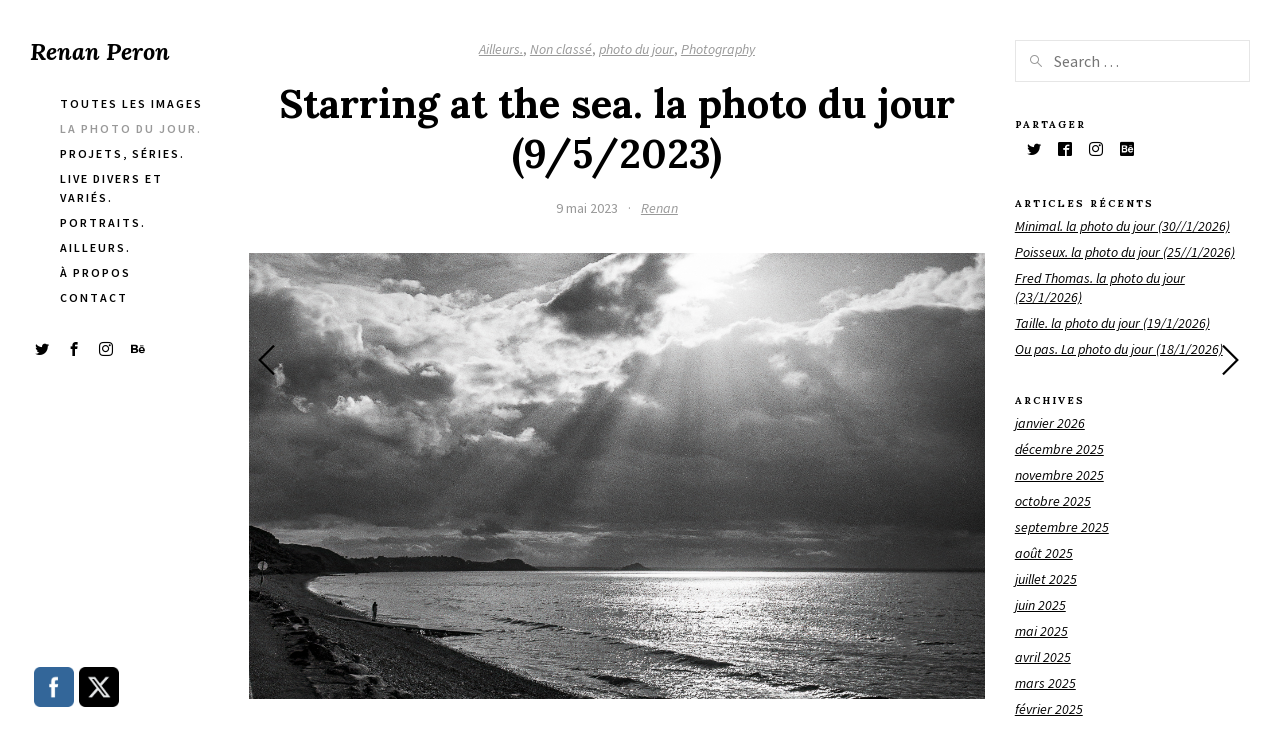

--- FILE ---
content_type: text/html; charset=UTF-8
request_url: http://renanperon.fr/2023/05/starring-at-the-sea-la-photo-du-jour-9-5-2023/
body_size: 20108
content:
<!DOCTYPE html>
<html lang="fr-FR">
<head>
<meta charset="UTF-8" />
<meta name="viewport" content="width=device-width, initial-scale=1.0, user-scalable=yes, minimum-scale=1.0" />

<meta http-equiv="X-UA-Compatible" content="IE=Edge">

<link rel="profile" href="https://gmpg.org/xfn/11" />
	
<script>paceOptions = {
		ajax: false,
		document: false,
		restartOnPushState: false,
	}</script>
	<style>
	/* =pace
	----------------------------------------------- */
	@keyframes fadeOutPace {
		0% {
			opacity: 1;
		}
		100% {
			opacity: 0;
		}
	}
	.pace {
		-webkit-pointer-events: none;
		pointer-events: none;
		-webkit-user-select: none;
		-moz-user-select: none;
		-ms-user-select: none;
		user-select: none;

		position: fixed;
		top: 0;
		left: 0;
		width: 100%;
		height: 2px;
		z-index: 100000;
	}
	.pace-inactive {
		animation: fadeOutPace .3s cubic-bezier(0,0.9,0.3,1) forwards 0s;
	}
	.pace .pace-progress {
		background: #000;
		position: absolute;
		z-index: 2000;
		top: 0;
		right: 100%;
		width: 100%;
		height: 2px;
	}
	.pace .pace-progress-inner {
		display: block;
		position: absolute;
		right: 0px;
		width: 100px;
		height: 100%;
		box-shadow: 0 0 10px #000, 0 0 5px #000;
		opacity: 1.0;
		transform: rotate(3deg) translate(0px, -4px);
		box-shadow: none;
		display: none;
	}
	.pace .pace-activity {
		display: block;
		position: fixed;
		z-index: 2000;
		top: 15px;
		right: 15px;
		width: 14px;
		height: 14px;
		border: solid 2px transparent;
		border-top-color: #000;
		border-left-color: #000;
		border-radius: 10px;
		animation: pace-spinner 400ms ease infinite;

		display: none;
	}
	@keyframes pace-spinner {
	  0% { transform: rotate(0deg); transform: rotate(0deg); }
	  100% { transform: rotate(360deg); transform: rotate(360deg); }
	}
	</style>
	<script src='http://renanperon.fr/wp-content/themes/skylab/js/pace.min.js'></script><title>Starring at the sea. la photo du jour (9/5/2023) &#8211; Renan Peron</title>
<meta name='robots' content='max-image-preview:large' />
	<style>img:is([sizes="auto" i], [sizes^="auto," i]) { contain-intrinsic-size: 3000px 1500px }</style>
	<link rel='dns-prefetch' href='//stats.wp.com' />
<link rel='dns-prefetch' href='//widgets.wp.com' />
<link rel='dns-prefetch' href='//s0.wp.com' />
<link rel='dns-prefetch' href='//0.gravatar.com' />
<link rel='dns-prefetch' href='//1.gravatar.com' />
<link rel='dns-prefetch' href='//2.gravatar.com' />
<link rel='preconnect' href='//c0.wp.com' />
<link rel="alternate" type="application/rss+xml" title="Renan Peron &raquo; Flux" href="http://renanperon.fr/feed/" />
<link rel="alternate" type="application/rss+xml" title="Renan Peron &raquo; Flux des commentaires" href="http://renanperon.fr/comments/feed/" />
<link href="https://fonts.googleapis.com/css?family=Source+Sans+Pro:400,400i,600,700,700i&#038;display=swap" rel="stylesheet"><link href="https://fonts.googleapis.com/css?family=Lora:400,400i,700,700i&#038;display=swap" rel="stylesheet"><link rel="alternate" type="application/rss+xml" title="Renan Peron &raquo; Starring at the sea. la photo du jour (9/5/2023) Flux des commentaires" href="http://renanperon.fr/2023/05/starring-at-the-sea-la-photo-du-jour-9-5-2023/feed/" />
<script type="text/javascript">
/* <![CDATA[ */
window._wpemojiSettings = {"baseUrl":"https:\/\/s.w.org\/images\/core\/emoji\/16.0.1\/72x72\/","ext":".png","svgUrl":"https:\/\/s.w.org\/images\/core\/emoji\/16.0.1\/svg\/","svgExt":".svg","source":{"concatemoji":"http:\/\/renanperon.fr\/wp-includes\/js\/wp-emoji-release.min.js?ver=6.8.3"}};
/*! This file is auto-generated */
!function(s,n){var o,i,e;function c(e){try{var t={supportTests:e,timestamp:(new Date).valueOf()};sessionStorage.setItem(o,JSON.stringify(t))}catch(e){}}function p(e,t,n){e.clearRect(0,0,e.canvas.width,e.canvas.height),e.fillText(t,0,0);var t=new Uint32Array(e.getImageData(0,0,e.canvas.width,e.canvas.height).data),a=(e.clearRect(0,0,e.canvas.width,e.canvas.height),e.fillText(n,0,0),new Uint32Array(e.getImageData(0,0,e.canvas.width,e.canvas.height).data));return t.every(function(e,t){return e===a[t]})}function u(e,t){e.clearRect(0,0,e.canvas.width,e.canvas.height),e.fillText(t,0,0);for(var n=e.getImageData(16,16,1,1),a=0;a<n.data.length;a++)if(0!==n.data[a])return!1;return!0}function f(e,t,n,a){switch(t){case"flag":return n(e,"\ud83c\udff3\ufe0f\u200d\u26a7\ufe0f","\ud83c\udff3\ufe0f\u200b\u26a7\ufe0f")?!1:!n(e,"\ud83c\udde8\ud83c\uddf6","\ud83c\udde8\u200b\ud83c\uddf6")&&!n(e,"\ud83c\udff4\udb40\udc67\udb40\udc62\udb40\udc65\udb40\udc6e\udb40\udc67\udb40\udc7f","\ud83c\udff4\u200b\udb40\udc67\u200b\udb40\udc62\u200b\udb40\udc65\u200b\udb40\udc6e\u200b\udb40\udc67\u200b\udb40\udc7f");case"emoji":return!a(e,"\ud83e\udedf")}return!1}function g(e,t,n,a){var r="undefined"!=typeof WorkerGlobalScope&&self instanceof WorkerGlobalScope?new OffscreenCanvas(300,150):s.createElement("canvas"),o=r.getContext("2d",{willReadFrequently:!0}),i=(o.textBaseline="top",o.font="600 32px Arial",{});return e.forEach(function(e){i[e]=t(o,e,n,a)}),i}function t(e){var t=s.createElement("script");t.src=e,t.defer=!0,s.head.appendChild(t)}"undefined"!=typeof Promise&&(o="wpEmojiSettingsSupports",i=["flag","emoji"],n.supports={everything:!0,everythingExceptFlag:!0},e=new Promise(function(e){s.addEventListener("DOMContentLoaded",e,{once:!0})}),new Promise(function(t){var n=function(){try{var e=JSON.parse(sessionStorage.getItem(o));if("object"==typeof e&&"number"==typeof e.timestamp&&(new Date).valueOf()<e.timestamp+604800&&"object"==typeof e.supportTests)return e.supportTests}catch(e){}return null}();if(!n){if("undefined"!=typeof Worker&&"undefined"!=typeof OffscreenCanvas&&"undefined"!=typeof URL&&URL.createObjectURL&&"undefined"!=typeof Blob)try{var e="postMessage("+g.toString()+"("+[JSON.stringify(i),f.toString(),p.toString(),u.toString()].join(",")+"));",a=new Blob([e],{type:"text/javascript"}),r=new Worker(URL.createObjectURL(a),{name:"wpTestEmojiSupports"});return void(r.onmessage=function(e){c(n=e.data),r.terminate(),t(n)})}catch(e){}c(n=g(i,f,p,u))}t(n)}).then(function(e){for(var t in e)n.supports[t]=e[t],n.supports.everything=n.supports.everything&&n.supports[t],"flag"!==t&&(n.supports.everythingExceptFlag=n.supports.everythingExceptFlag&&n.supports[t]);n.supports.everythingExceptFlag=n.supports.everythingExceptFlag&&!n.supports.flag,n.DOMReady=!1,n.readyCallback=function(){n.DOMReady=!0}}).then(function(){return e}).then(function(){var e;n.supports.everything||(n.readyCallback(),(e=n.source||{}).concatemoji?t(e.concatemoji):e.wpemoji&&e.twemoji&&(t(e.twemoji),t(e.wpemoji)))}))}((window,document),window._wpemojiSettings);
/* ]]> */
</script>
<style id='wp-emoji-styles-inline-css' type='text/css'>

	img.wp-smiley, img.emoji {
		display: inline !important;
		border: none !important;
		box-shadow: none !important;
		height: 1em !important;
		width: 1em !important;
		margin: 0 0.07em !important;
		vertical-align: -0.1em !important;
		background: none !important;
		padding: 0 !important;
	}
</style>
<link rel='stylesheet' id='wp-block-library-css' href='https://c0.wp.com/c/6.8.3/wp-includes/css/dist/block-library/style.min.css' type='text/css' media='all' />
<style id='classic-theme-styles-inline-css' type='text/css'>
/*! This file is auto-generated */
.wp-block-button__link{color:#fff;background-color:#32373c;border-radius:9999px;box-shadow:none;text-decoration:none;padding:calc(.667em + 2px) calc(1.333em + 2px);font-size:1.125em}.wp-block-file__button{background:#32373c;color:#fff;text-decoration:none}
</style>
<link rel='stylesheet' id='mediaelement-css' href='https://c0.wp.com/c/6.8.3/wp-includes/js/mediaelement/mediaelementplayer-legacy.min.css' type='text/css' media='all' />
<link rel='stylesheet' id='wp-mediaelement-css' href='https://c0.wp.com/c/6.8.3/wp-includes/js/mediaelement/wp-mediaelement.min.css' type='text/css' media='all' />
<style id='jetpack-sharing-buttons-style-inline-css' type='text/css'>
.jetpack-sharing-buttons__services-list{display:flex;flex-direction:row;flex-wrap:wrap;gap:0;list-style-type:none;margin:5px;padding:0}.jetpack-sharing-buttons__services-list.has-small-icon-size{font-size:12px}.jetpack-sharing-buttons__services-list.has-normal-icon-size{font-size:16px}.jetpack-sharing-buttons__services-list.has-large-icon-size{font-size:24px}.jetpack-sharing-buttons__services-list.has-huge-icon-size{font-size:36px}@media print{.jetpack-sharing-buttons__services-list{display:none!important}}.editor-styles-wrapper .wp-block-jetpack-sharing-buttons{gap:0;padding-inline-start:0}ul.jetpack-sharing-buttons__services-list.has-background{padding:1.25em 2.375em}
</style>
<style id='global-styles-inline-css' type='text/css'>
:root{--wp--preset--aspect-ratio--square: 1;--wp--preset--aspect-ratio--4-3: 4/3;--wp--preset--aspect-ratio--3-4: 3/4;--wp--preset--aspect-ratio--3-2: 3/2;--wp--preset--aspect-ratio--2-3: 2/3;--wp--preset--aspect-ratio--16-9: 16/9;--wp--preset--aspect-ratio--9-16: 9/16;--wp--preset--color--black: #000000;--wp--preset--color--cyan-bluish-gray: #abb8c3;--wp--preset--color--white: #ffffff;--wp--preset--color--pale-pink: #f78da7;--wp--preset--color--vivid-red: #cf2e2e;--wp--preset--color--luminous-vivid-orange: #ff6900;--wp--preset--color--luminous-vivid-amber: #fcb900;--wp--preset--color--light-green-cyan: #7bdcb5;--wp--preset--color--vivid-green-cyan: #00d084;--wp--preset--color--pale-cyan-blue: #8ed1fc;--wp--preset--color--vivid-cyan-blue: #0693e3;--wp--preset--color--vivid-purple: #9b51e0;--wp--preset--gradient--vivid-cyan-blue-to-vivid-purple: linear-gradient(135deg,rgba(6,147,227,1) 0%,rgb(155,81,224) 100%);--wp--preset--gradient--light-green-cyan-to-vivid-green-cyan: linear-gradient(135deg,rgb(122,220,180) 0%,rgb(0,208,130) 100%);--wp--preset--gradient--luminous-vivid-amber-to-luminous-vivid-orange: linear-gradient(135deg,rgba(252,185,0,1) 0%,rgba(255,105,0,1) 100%);--wp--preset--gradient--luminous-vivid-orange-to-vivid-red: linear-gradient(135deg,rgba(255,105,0,1) 0%,rgb(207,46,46) 100%);--wp--preset--gradient--very-light-gray-to-cyan-bluish-gray: linear-gradient(135deg,rgb(238,238,238) 0%,rgb(169,184,195) 100%);--wp--preset--gradient--cool-to-warm-spectrum: linear-gradient(135deg,rgb(74,234,220) 0%,rgb(151,120,209) 20%,rgb(207,42,186) 40%,rgb(238,44,130) 60%,rgb(251,105,98) 80%,rgb(254,248,76) 100%);--wp--preset--gradient--blush-light-purple: linear-gradient(135deg,rgb(255,206,236) 0%,rgb(152,150,240) 100%);--wp--preset--gradient--blush-bordeaux: linear-gradient(135deg,rgb(254,205,165) 0%,rgb(254,45,45) 50%,rgb(107,0,62) 100%);--wp--preset--gradient--luminous-dusk: linear-gradient(135deg,rgb(255,203,112) 0%,rgb(199,81,192) 50%,rgb(65,88,208) 100%);--wp--preset--gradient--pale-ocean: linear-gradient(135deg,rgb(255,245,203) 0%,rgb(182,227,212) 50%,rgb(51,167,181) 100%);--wp--preset--gradient--electric-grass: linear-gradient(135deg,rgb(202,248,128) 0%,rgb(113,206,126) 100%);--wp--preset--gradient--midnight: linear-gradient(135deg,rgb(2,3,129) 0%,rgb(40,116,252) 100%);--wp--preset--font-size--small: 13px;--wp--preset--font-size--medium: 20px;--wp--preset--font-size--large: 36px;--wp--preset--font-size--x-large: 42px;--wp--preset--spacing--20: 0.44rem;--wp--preset--spacing--30: 0.67rem;--wp--preset--spacing--40: 1rem;--wp--preset--spacing--50: 1.5rem;--wp--preset--spacing--60: 2.25rem;--wp--preset--spacing--70: 3.38rem;--wp--preset--spacing--80: 5.06rem;--wp--preset--shadow--natural: 6px 6px 9px rgba(0, 0, 0, 0.2);--wp--preset--shadow--deep: 12px 12px 50px rgba(0, 0, 0, 0.4);--wp--preset--shadow--sharp: 6px 6px 0px rgba(0, 0, 0, 0.2);--wp--preset--shadow--outlined: 6px 6px 0px -3px rgba(255, 255, 255, 1), 6px 6px rgba(0, 0, 0, 1);--wp--preset--shadow--crisp: 6px 6px 0px rgba(0, 0, 0, 1);}:where(.is-layout-flex){gap: 0.5em;}:where(.is-layout-grid){gap: 0.5em;}body .is-layout-flex{display: flex;}.is-layout-flex{flex-wrap: wrap;align-items: center;}.is-layout-flex > :is(*, div){margin: 0;}body .is-layout-grid{display: grid;}.is-layout-grid > :is(*, div){margin: 0;}:where(.wp-block-columns.is-layout-flex){gap: 2em;}:where(.wp-block-columns.is-layout-grid){gap: 2em;}:where(.wp-block-post-template.is-layout-flex){gap: 1.25em;}:where(.wp-block-post-template.is-layout-grid){gap: 1.25em;}.has-black-color{color: var(--wp--preset--color--black) !important;}.has-cyan-bluish-gray-color{color: var(--wp--preset--color--cyan-bluish-gray) !important;}.has-white-color{color: var(--wp--preset--color--white) !important;}.has-pale-pink-color{color: var(--wp--preset--color--pale-pink) !important;}.has-vivid-red-color{color: var(--wp--preset--color--vivid-red) !important;}.has-luminous-vivid-orange-color{color: var(--wp--preset--color--luminous-vivid-orange) !important;}.has-luminous-vivid-amber-color{color: var(--wp--preset--color--luminous-vivid-amber) !important;}.has-light-green-cyan-color{color: var(--wp--preset--color--light-green-cyan) !important;}.has-vivid-green-cyan-color{color: var(--wp--preset--color--vivid-green-cyan) !important;}.has-pale-cyan-blue-color{color: var(--wp--preset--color--pale-cyan-blue) !important;}.has-vivid-cyan-blue-color{color: var(--wp--preset--color--vivid-cyan-blue) !important;}.has-vivid-purple-color{color: var(--wp--preset--color--vivid-purple) !important;}.has-black-background-color{background-color: var(--wp--preset--color--black) !important;}.has-cyan-bluish-gray-background-color{background-color: var(--wp--preset--color--cyan-bluish-gray) !important;}.has-white-background-color{background-color: var(--wp--preset--color--white) !important;}.has-pale-pink-background-color{background-color: var(--wp--preset--color--pale-pink) !important;}.has-vivid-red-background-color{background-color: var(--wp--preset--color--vivid-red) !important;}.has-luminous-vivid-orange-background-color{background-color: var(--wp--preset--color--luminous-vivid-orange) !important;}.has-luminous-vivid-amber-background-color{background-color: var(--wp--preset--color--luminous-vivid-amber) !important;}.has-light-green-cyan-background-color{background-color: var(--wp--preset--color--light-green-cyan) !important;}.has-vivid-green-cyan-background-color{background-color: var(--wp--preset--color--vivid-green-cyan) !important;}.has-pale-cyan-blue-background-color{background-color: var(--wp--preset--color--pale-cyan-blue) !important;}.has-vivid-cyan-blue-background-color{background-color: var(--wp--preset--color--vivid-cyan-blue) !important;}.has-vivid-purple-background-color{background-color: var(--wp--preset--color--vivid-purple) !important;}.has-black-border-color{border-color: var(--wp--preset--color--black) !important;}.has-cyan-bluish-gray-border-color{border-color: var(--wp--preset--color--cyan-bluish-gray) !important;}.has-white-border-color{border-color: var(--wp--preset--color--white) !important;}.has-pale-pink-border-color{border-color: var(--wp--preset--color--pale-pink) !important;}.has-vivid-red-border-color{border-color: var(--wp--preset--color--vivid-red) !important;}.has-luminous-vivid-orange-border-color{border-color: var(--wp--preset--color--luminous-vivid-orange) !important;}.has-luminous-vivid-amber-border-color{border-color: var(--wp--preset--color--luminous-vivid-amber) !important;}.has-light-green-cyan-border-color{border-color: var(--wp--preset--color--light-green-cyan) !important;}.has-vivid-green-cyan-border-color{border-color: var(--wp--preset--color--vivid-green-cyan) !important;}.has-pale-cyan-blue-border-color{border-color: var(--wp--preset--color--pale-cyan-blue) !important;}.has-vivid-cyan-blue-border-color{border-color: var(--wp--preset--color--vivid-cyan-blue) !important;}.has-vivid-purple-border-color{border-color: var(--wp--preset--color--vivid-purple) !important;}.has-vivid-cyan-blue-to-vivid-purple-gradient-background{background: var(--wp--preset--gradient--vivid-cyan-blue-to-vivid-purple) !important;}.has-light-green-cyan-to-vivid-green-cyan-gradient-background{background: var(--wp--preset--gradient--light-green-cyan-to-vivid-green-cyan) !important;}.has-luminous-vivid-amber-to-luminous-vivid-orange-gradient-background{background: var(--wp--preset--gradient--luminous-vivid-amber-to-luminous-vivid-orange) !important;}.has-luminous-vivid-orange-to-vivid-red-gradient-background{background: var(--wp--preset--gradient--luminous-vivid-orange-to-vivid-red) !important;}.has-very-light-gray-to-cyan-bluish-gray-gradient-background{background: var(--wp--preset--gradient--very-light-gray-to-cyan-bluish-gray) !important;}.has-cool-to-warm-spectrum-gradient-background{background: var(--wp--preset--gradient--cool-to-warm-spectrum) !important;}.has-blush-light-purple-gradient-background{background: var(--wp--preset--gradient--blush-light-purple) !important;}.has-blush-bordeaux-gradient-background{background: var(--wp--preset--gradient--blush-bordeaux) !important;}.has-luminous-dusk-gradient-background{background: var(--wp--preset--gradient--luminous-dusk) !important;}.has-pale-ocean-gradient-background{background: var(--wp--preset--gradient--pale-ocean) !important;}.has-electric-grass-gradient-background{background: var(--wp--preset--gradient--electric-grass) !important;}.has-midnight-gradient-background{background: var(--wp--preset--gradient--midnight) !important;}.has-small-font-size{font-size: var(--wp--preset--font-size--small) !important;}.has-medium-font-size{font-size: var(--wp--preset--font-size--medium) !important;}.has-large-font-size{font-size: var(--wp--preset--font-size--large) !important;}.has-x-large-font-size{font-size: var(--wp--preset--font-size--x-large) !important;}
:where(.wp-block-post-template.is-layout-flex){gap: 1.25em;}:where(.wp-block-post-template.is-layout-grid){gap: 1.25em;}
:where(.wp-block-columns.is-layout-flex){gap: 2em;}:where(.wp-block-columns.is-layout-grid){gap: 2em;}
:root :where(.wp-block-pullquote){font-size: 1.5em;line-height: 1.6;}
</style>
<link rel='stylesheet' id='contact-form-7-css' href='http://renanperon.fr/wp-content/plugins/contact-form-7/includes/css/styles.css?ver=5.7.7' type='text/css' media='all' />
<link rel='stylesheet' id='rs-plugin-settings-css' href='http://renanperon.fr/wp-content/plugins/revslider/public/assets/css/rs6.css?ver=6.2.2' type='text/css' media='all' />
<style id='rs-plugin-settings-inline-css' type='text/css'>
#rs-demo-id {}
</style>
<link rel='stylesheet' id='SFSImainCss-css' href='http://renanperon.fr/wp-content/plugins/ultimate-social-media-icons/css/sfsi-style.css?ver=2.9.6' type='text/css' media='all' />
<link rel='stylesheet' id='mega-style-css' href='http://renanperon.fr/wp-content/themes/skylab/style.css?ver=6.8.3' type='text/css' media='all' />
<style id='mega-style-inline-css' type='text/css'>

		
		/* Header Width */
		@media (min-width: 1024px) {
			#header-wrapper {
				max-width: 219px;
			}
		}
		.header-position-left #page #nav-pagination-single .nav-previous {
			left: 249px;
		}
		.header-position-right #page #nav-pagination-single .nav-next {
			right: 249px;
		}

	
		/* Social Links Opacity on Hover */
		.social-links-wrapper:hover .social {
			opacity: .5;
		}
		.social-links-wrapper:hover .social:hover {
			opacity: 1;
		}

		
		/* Social Links Align */
		.header .social-links-wrapper {
			float: left;
			padding-left: 0;
			padding-right: 30px;
		}

	
		/* General Typography */
		body,
		input,
		textarea,
		select,
		button,
		#cancel-comment-reply-link {
			font-family: 'Source Sans Pro', sans-serif;
		}
		/* Special Class */
		.general-typography {
			font-family: 'Source Sans Pro', sans-serif !important;
			font-weight: 400 !important;
			letter-spacing: 0 !important;
		}

	
		/* Heading Typography */
		h1, h2, h3, h4, h5, h6,
		#site-title a,
		.wpb_content_element .wpb_tour_tabs_wrapper .wpb_tabs_nav a,
		.wpb_content_element .wpb_accordion_header a,
		.woocommerce #page div.product .woocommerce-tabs ul.tabs li a,
		#page #nav-pagination-single .title-wrapper,
		.tparrows.skylab .title-wrapper,
		#page .product .wc-accordion > li > a {
			font-family: 'Lora', sans-serif;
		}
		.gw-go-header,
		.secondary-font,
		#page .woocommerce ul.products li.product h3,
		#page .woocommerce ul.products li.product .price,
		.secondary-typography {
			font-family: 'Lora', sans-serif !important;
		}

	
		/* Links Font Style */
		a {
			font-style: italic;
		}

	
		/* Site Title Font Style */
		#site-title a .site-title {
			font-style: italic;
		}

	
		/* Menu Font Size */
		.header .nav-menu-primary-header ul {
			font-size: 12px;
		}

	
		/* Menu Text Transform */
		.header .nav-menu-primary-header ul {
			text-transform: uppercase;
		}

	
		/* Menu Font Weight */
		.header .nav-menu-primary-header ul {
			font-weight: 600;
		}

	
		/* Menu Letter Spacing */
		.header .nav-menu-primary-header ul {
			letter-spacing: 2px;
		}

	
		/* Menu Text Decoration - Hover/Active */
		.header .nav-menu-primary-header ul li a span:after,
		.header-position-left #page .nav-menu-primary-header ul li a span:after,
		.header-position-right #page .nav-menu-primary-header ul li a span:after {
			display: none;
		}

	
		/* Primary Menu Link Color - Hover/Active */
		:root {
			--primary-menu-link-color-hover: #999999;
		}
		.header .nav-menu-primary-header > ul > li a:active,
		.header .nav-menu-primary-header > ul > li a:hover,
		.header .nav-menu-primary-header > ul > li.sfHover a,
		.header .nav-menu-primary-header > ul > .current-menu-item a,
		.header .nav-menu-primary-header > ul > .current_page_item a,
		.header .nav-menu-primary-header > ul > .current-menu-ancestor a,
		#page .header .access-mobile-menu-wrapper .nav-menu-primary-header ul li > span a:active,
		#page .header .access-mobile-menu-wrapper .nav-menu-primary-header ul li > span a:hover,
		#page .header .access-mobile-menu-wrapper .nav-menu-primary-header ul .current-menu-item > span a,
		#page .header .access-mobile-menu-wrapper .nav-menu-primary-header ul .current_page_item > span a,
		#page .header .access-mobile-menu-wrapper .nav-menu-primary-header ul .current-menu-ancestor > span a,
		.header-position-left #page .nav-menu-primary-header ul li li a:active,
		.header-position-right #page .nav-menu-primary-header ul li li a:active,
		.header-position-left #page .nav-menu-primary-header ul li li a:hover,
		.header-position-right #page .nav-menu-primary-header ul li li a:hover,
		.header-position-left #page .nav-menu-primary-header ul li li.sfHover a,
		.header-position-right #page .nav-menu-primary-header ul li li.sfHover a,
		.header-position-left #page .nav-menu-primary-header ul li .current-menu-item a,
		.header-position-right #page .nav-menu-primary-header ul li .current-menu-item a,
		.header-position-left #page .nav-menu-primary-header ul li .current_page_item a,
		.header-position-right #page .nav-menu-primary-header ul li .current_page_item a,
		.header-position-left #page .nav-menu-primary-header ul li .current-menu-ancestor a,
		.header-position-right #page .nav-menu-primary-header ul li .current-menu-ancestor a {
			color: var(--primary-menu-link-color-hover);
		}
		#page .ubermenu-skin-none .ubermenu-item.ubermenu-current-menu-ancestor.ubermenu-item-level-0 > .ubermenu-target,
		#page .ubermenu-skin-none .ubermenu-item-level-0:hover > .ubermenu-target,
		#page .ubermenu-skin-none .ubermenu-item-level-0.ubermenu-active > .ubermenu-target,
		.transparent-header #header .ubermenu-skin-none .ubermenu-item-level-0:hover > .ubermenu-target,
		.transparent-header #header .ubermenu-skin-none .ubermenu-item-level-0.ubermenu-active > .ubermenu-target {
			color: var(--primary-menu-link-color-hover);
		}
		.header .nav-menu-primary-header > ul > li a:active span:after,
		.header .nav-menu-primary-header > ul > li a:hover span:after,
		.header .nav-menu-primary-header > ul li.sfHover a span:after,
		.header .nav-menu-primary-header > ul > .current-menu-item > a span:after,
		.header .nav-menu-primary-header > ul > .current_page_item > a span:after,
		.header .nav-menu-primary-header > ul > .current-menu-parent > a span:after,
		.header-position-left #page .nav-menu-primary-header ul li a:hover span:after,
		.header-position-right #page .nav-menu-primary-header ul li a:hover span:after,
		.header-position-left #page .nav-menu-primary-header ul .current-menu-item > a span:after,
		.header-position-right #page .nav-menu-primary-header ul .current-menu-item > a span:after,
		.header-position-left #page .nav-menu-primary-header ul .current_page_item > a span:after,
		.header-position-right #page .nav-menu-primary-header ul .current_page_item > a span:after,
		.header-position-left #page .nav-menu-primary-header ul .current-menu-ancestor > a span:after,
		.header-position-right #page .nav-menu-primary-header ul .current-menu-ancestor > a span:after,
		#page .access-mobile-menu-wrapper .nav-menu-primary-header ul li > span a:active span:after,
		#page .access-mobile-menu-wrapper .nav-menu-primary-header ul li > span a:hover span:after,
		#page .access-mobile-menu-wrapper .nav-menu-primary-header ul li.sfHover > span a span:after,
		#page .access-mobile-menu-wrapper .nav-menu-primary-header ul .current-menu-item > span a span:after,
		#page .access-mobile-menu-wrapper .nav-menu-primary-header ul .current_page_item > span a span:after,
		#page .access-mobile-menu-wrapper .nav-menu-primary-header ul .current-menu-parent > span a span:after {
			background: var(--primary-menu-link-color-hover);
		}
		.single-portfolio .header .nav-menu-primary-header ul > .menu-item-portfolio > a,
		.single-post .header .nav-menu-primary-header ul > .menu-item-blog > a,
		.single-portfolio #page .access-mobile-menu-wrapper .nav-menu-primary-header ul .menu-item-portfolio > span > a,
		.single-post #page .access-mobile-menu-wrapper .nav-menu-primary-header ul .menu-item-blog > span > a {
			color: var(--primary-menu-link-color-hover);
		}
		.single-portfolio .header .nav-menu-primary-header > ul .menu-item-portfolio > a span:after,
		.single-post .header .nav-menu-primary-header > ul .menu-item-blog > a span:after,
		.single-portfolio #page .access-mobile-menu-wrapper .nav-menu-primary-header ul .menu-item-portfolio > span a span:after,
		.single-post #page .access-mobile-menu-wrapper .nav-menu-primary-header ul .menu-item-blog > span a span:after {
			background: var(--primary-menu-link-color-hover);
		}
		#page .access-mobile-menu-wrapper .nav-menu-top-bar ul li > span a:active,
		#page .access-mobile-menu-wrapper .nav-menu-top-bar ul li > span a:hover,
		#page .access-mobile-menu-wrapper .nav-menu-top-bar .current-menu-item > span > a,
		#page .access-mobile-menu-wrapper .nav-menu-top-bar .current_page_item > span > a,
		#page .access-mobile-menu-wrapper .nav-menu-top-bar .current-menu-ancestor > span > a {
			color: var(--primary-menu-link-color-hover);
		}
		.access-mobile-menu-wrapper .nav-menu .current-menu-item > span > a span:after,
		.access-mobile-menu-wrapper .nav-menu .current_page_item > span > a span:after,
		.access-mobile-menu-wrapper .nav-menu .current-menu-ancestor > span > a span:after {
			background: var(--primary-menu-link-color-hover);
		}
		.header .nav-menu-top-bar > ul > li a:active span:after,
		.header .nav-menu-top-bar > ul > li a:hover span:after,
		.header .nav-menu-top-bar > ul li.sfHover a span:after,
		.header .nav-menu-top-bar > ul > .current-menu-item > a span:after,
		.header .nav-menu-top-bar > ul > .current_page_item > a span:after,
		.header .nav-menu-top-bar > ul > .current-menu-ancestor > a span:after {
			background: var(--primary-menu-link-color-hover);
		}
		.single-portfolio .header .nav-menu > ul .menu-item-portfolio a,
		.single-post .header .nav-menu > ul .menu-item-blog a,
		.single-portfolio #page .access-mobile-menu-wrapper .nav-menu .menu-item-portfolio > span a,
		.single-post #page .access-mobile-menu-wrapper .nav-menu .menu-item-blog > span a {
			color: var(--primary-menu-link-color-hover);
		}
		.single-portfolio #page .access-mobile-menu-wrapper .nav-menu-top-bar ul .menu-item-portfolio > span a span:after,
		.single-post #page .access-mobile-menu-wrapper .nav-menu-top-bar ul .menu-item-blog > span a span:after {
			background: var(--primary-menu-link-color-hover);
		}

	
		/* Header Social Links Color - Hover/Active */
		:root {
			--header-social-links-color-hover: #999999;
		}
		#header-wrapper .social-links .social:hover {
			color: var(--header-social-links-color-hover);
		}
</style>
<link rel='stylesheet' id='js_composer_front-css' href='http://renanperon.fr/wp-content/plugins/js_composer/assets/css/js_composer.min.css?ver=6.1' type='text/css' media='all' />
<link rel='stylesheet' id='jetpack_likes-css' href='https://c0.wp.com/p/jetpack/14.7/modules/likes/style.css' type='text/css' media='all' />
<link rel='stylesheet' id='easy-social-share-buttons-css' href='http://renanperon.fr/wp-content/plugins/easy-social-share-buttons3/assets/css/easy-social-share-buttons.css?ver=6.2.9' type='text/css' media='all' />
<link rel='stylesheet' id='sharedaddy-css' href='https://c0.wp.com/p/jetpack/14.7/modules/sharedaddy/sharing.css' type='text/css' media='all' />
<link rel='stylesheet' id='social-logos-css' href='https://c0.wp.com/p/jetpack/14.7/_inc/social-logos/social-logos.min.css' type='text/css' media='all' />
	<script>
	var ajaxurl = ajaxurl || 'http://renanperon.fr/wp-admin/admin-ajax.php';
	</script>
<script type="text/javascript" src="https://c0.wp.com/c/6.8.3/wp-includes/js/jquery/jquery.min.js" id="jquery-core-js"></script>
<script type="text/javascript" src="https://c0.wp.com/c/6.8.3/wp-includes/js/jquery/jquery-migrate.min.js" id="jquery-migrate-js"></script>
<script type="text/javascript" src="http://renanperon.fr/wp-content/plugins/revslider/public/assets/js/rbtools.min.js?ver=6.0" id="tp-tools-js"></script>
<script type="text/javascript" src="http://renanperon.fr/wp-content/plugins/revslider/public/assets/js/rs6.min.js?ver=6.2.2" id="revmin-js"></script>
<link rel="https://api.w.org/" href="http://renanperon.fr/wp-json/" /><link rel="alternate" title="JSON" type="application/json" href="http://renanperon.fr/wp-json/wp/v2/posts/12385" /><link rel="EditURI" type="application/rsd+xml" title="RSD" href="http://renanperon.fr/xmlrpc.php?rsd" />
<meta name="generator" content="WordPress 6.8.3" />
<link rel="canonical" href="http://renanperon.fr/2023/05/starring-at-the-sea-la-photo-du-jour-9-5-2023/" />
<link rel='shortlink' href='http://renanperon.fr/?p=12385' />
<link rel="alternate" title="oEmbed (JSON)" type="application/json+oembed" href="http://renanperon.fr/wp-json/oembed/1.0/embed?url=http%3A%2F%2Frenanperon.fr%2F2023%2F05%2Fstarring-at-the-sea-la-photo-du-jour-9-5-2023%2F" />
<link rel="alternate" title="oEmbed (XML)" type="text/xml+oembed" href="http://renanperon.fr/wp-json/oembed/1.0/embed?url=http%3A%2F%2Frenanperon.fr%2F2023%2F05%2Fstarring-at-the-sea-la-photo-du-jour-9-5-2023%2F&#038;format=xml" />
<meta name="follow.[base64]" content="ya9pE8NTE70lRqbHqZP9"/>	<style>img#wpstats{display:none}</style>
		<link rel="pingback" href="http://renanperon.fr/xmlrpc.php">
<script type="text/javascript">var essb_settings = {"ajax_url":"http:\/\/renanperon.fr\/wp-admin\/admin-ajax.php","essb3_nonce":"27f53388bf","essb3_plugin_url":"http:\/\/renanperon.fr\/wp-content\/plugins\/easy-social-share-buttons3","essb3_facebook_total":false,"essb3_admin_ajax":false,"essb3_internal_counter":false,"essb3_counter_button_min":0,"essb3_counter_total_min":0,"essb3_no_counter_mailprint":false,"essb3_single_ajax":false,"ajax_type":"wp","twitter_counter":"self","google_counter":"","essb3_stats":false,"essb3_ga":false,"essb3_ga_mode":"simple","blog_url":"http:\/\/renanperon.fr\/","essb3_postfloat_stay":false,"post_id":12385};</script><meta name="generator" content="Powered by WPBakery Page Builder - drag and drop page builder for WordPress."/>
<meta name="generator" content="Powered by Slider Revolution 6.2.2 - responsive, Mobile-Friendly Slider Plugin for WordPress with comfortable drag and drop interface." />

<!-- Jetpack Open Graph Tags -->
<meta property="og:type" content="article" />
<meta property="og:title" content="Starring at the sea. la photo du jour (9/5/2023)" />
<meta property="og:url" content="http://renanperon.fr/2023/05/starring-at-the-sea-la-photo-du-jour-9-5-2023/" />
<meta property="og:description" content="Voir l&rsquo;article pour en savoir plus." />
<meta property="article:published_time" content="2023-05-09T17:36:27+00:00" />
<meta property="article:modified_time" content="2023-05-09T17:38:09+00:00" />
<meta property="og:site_name" content="Renan Peron" />
<meta property="og:image" content="http://renanperon.fr/wp-content/uploads/2023/05/la-photo-du-jour-9-5-2023-1.jpg" />
<meta property="og:image:secure_url" content="https://i0.wp.com/renanperon.fr/wp-content/uploads/2023/05/la-photo-du-jour-9-5-2023-1.jpg" />
<meta property="og:image:width" content="1283" />
<meta property="og:image:height" content="778" />
<meta property="og:image:alt" content="Starring at the sea." />
<meta property="og:locale" content="fr_FR" />
<meta name="twitter:site" content="@moimaimegmailco" />
<meta name="twitter:text:title" content="Starring at the sea. la photo du jour (9/5/2023)" />
<meta name="twitter:image" content="http://renanperon.fr/wp-content/uploads/2023/05/la-photo-du-jour-9-5-2023-1.jpg?w=640" />
<meta name="twitter:image:alt" content="Starring at the sea." />
<meta name="twitter:card" content="summary_large_image" />
<meta name="twitter:description" content="Voir l&rsquo;article pour en savoir plus." />

<!-- End Jetpack Open Graph Tags -->
<link rel="icon" href="http://renanperon.fr/wp-content/uploads/2018/12/cropped-favicon-150x150.png" sizes="32x32" />
<link rel="icon" href="http://renanperon.fr/wp-content/uploads/2018/12/cropped-favicon-300x300.png" sizes="192x192" />
<link rel="apple-touch-icon" href="http://renanperon.fr/wp-content/uploads/2018/12/cropped-favicon-300x300.png" />
<meta name="msapplication-TileImage" content="http://renanperon.fr/wp-content/uploads/2018/12/cropped-favicon-300x300.png" />
<script type="text/javascript">function setREVStartSize(e){			
			try {								
				var pw = document.getElementById(e.c).parentNode.offsetWidth,
					newh;
				pw = pw===0 || isNaN(pw) ? window.innerWidth : pw;
				e.tabw = e.tabw===undefined ? 0 : parseInt(e.tabw);
				e.thumbw = e.thumbw===undefined ? 0 : parseInt(e.thumbw);
				e.tabh = e.tabh===undefined ? 0 : parseInt(e.tabh);
				e.thumbh = e.thumbh===undefined ? 0 : parseInt(e.thumbh);
				e.tabhide = e.tabhide===undefined ? 0 : parseInt(e.tabhide);
				e.thumbhide = e.thumbhide===undefined ? 0 : parseInt(e.thumbhide);
				e.mh = e.mh===undefined || e.mh=="" || e.mh==="auto" ? 0 : parseInt(e.mh,0);		
				if(e.layout==="fullscreen" || e.l==="fullscreen") 						
					newh = Math.max(e.mh,window.innerHeight);				
				else{					
					e.gw = Array.isArray(e.gw) ? e.gw : [e.gw];
					for (var i in e.rl) if (e.gw[i]===undefined || e.gw[i]===0) e.gw[i] = e.gw[i-1];					
					e.gh = e.el===undefined || e.el==="" || (Array.isArray(e.el) && e.el.length==0)? e.gh : e.el;
					e.gh = Array.isArray(e.gh) ? e.gh : [e.gh];
					for (var i in e.rl) if (e.gh[i]===undefined || e.gh[i]===0) e.gh[i] = e.gh[i-1];
										
					var nl = new Array(e.rl.length),
						ix = 0,						
						sl;					
					e.tabw = e.tabhide>=pw ? 0 : e.tabw;
					e.thumbw = e.thumbhide>=pw ? 0 : e.thumbw;
					e.tabh = e.tabhide>=pw ? 0 : e.tabh;
					e.thumbh = e.thumbhide>=pw ? 0 : e.thumbh;					
					for (var i in e.rl) nl[i] = e.rl[i]<window.innerWidth ? 0 : e.rl[i];
					sl = nl[0];									
					for (var i in nl) if (sl>nl[i] && nl[i]>0) { sl = nl[i]; ix=i;}															
					var m = pw>(e.gw[ix]+e.tabw+e.thumbw) ? 1 : (pw-(e.tabw+e.thumbw)) / (e.gw[ix]);					

					newh =  (e.type==="carousel" && e.justify==="true" ? e.gh[ix] : (e.gh[ix] * m)) + (e.tabh + e.thumbh);
				}			
				
				if(window.rs_init_css===undefined) window.rs_init_css = document.head.appendChild(document.createElement("style"));					
				document.getElementById(e.c).height = newh;
				window.rs_init_css.innerHTML += "#"+e.c+"_wrapper { height: "+newh+"px }";				
			} catch(e){
				console.log("Failure at Presize of Slider:" + e)
			}					   
		  };</script>
<noscript><style> .wpb_animate_when_almost_visible { opacity: 1; }</style></noscript></head>

<body class="wp-singular post-template-default single single-post postid-12385 single-format-standard wp-embed-responsive wp-theme-skylab sfsi_actvite_theme_flat_squared single-author singular main-sidebar-is-active hidden general-arrows-buttons-style-1 sticky-header full-width-header-disabled header-position-left sliding-menu-align-right mobile-search-align-right sliding-menu-center-and-full-width-disabled center-logo-and-menu-disabled full-width-footer-disabled top-bar-disabled wpb-js-composer js-comp-ver-6.1 vc_responsive">

					
	<!-- Page
	================================================== -->
	<div id="page" class="hfeed">

	<!-- Head
	================================================== -->
	
			
		
		<div id="header-main-wrapper">
		<div id="header-wrapper" class="header-wrapper header-init vc_column_container fixed">
		
					<div class="overlay-for-primary-menu"></div>
			<div class="overlay-for-mobile-menu"></div>
				<div class="overlay-for-post-info"></div>
		
		<div class="vc_column-inner">
			<div id="header" class="header">
				
												
																		<div class="mobile-menu-wrapper clearfix align-left">
						<div class="mobile-menu-wrapper-helper">
							<span class="close-button"></span>
							<div class="access-mobile-menu-wrapper clearfix">
																												<div class="nav-menu nav-menu-mobile-wrapper nav-menu-primary-header"><ul id="menu-eileen" class="nav-menu-mobile"><li id="menu-item-389" class="menu-item-portfolio menu-item menu-item-type-post_type menu-item-object-page menu-item-home menu-item-389"><span><a href="http://renanperon.fr/"><span>Toutes les images</span></a></span></li>
<li id="menu-item-388" class="menu-item-blog menu-item menu-item-type-post_type menu-item-object-page current_page_parent menu-item-388"><span><a href="http://renanperon.fr/blog/"><span>La photo du jour.</span></a></span></li>
<li id="menu-item-998" class="menu-item menu-item-type-post_type menu-item-object-page menu-item-998"><span><a href="http://renanperon.fr/work/pas-live/"><span>Projets, séries.</span></a></span></li>
<li id="menu-item-10634" class="menu-item menu-item-type-post_type menu-item-object-portfolio menu-item-10634"><span><a href="http://renanperon.fr/portfolio/concerts-live/"><span>Live divers et variés.</span></a></span></li>
<li id="menu-item-4337" class="menu-item menu-item-type-post_type menu-item-object-portfolio menu-item-4337"><span><a href="http://renanperon.fr/portfolio/portraits/"><span>Portraits.</span></a></span></li>
<li id="menu-item-1153" class="menu-item menu-item-type-post_type menu-item-object-page menu-item-1153"><span><a href="http://renanperon.fr/work/ailleurs/"><span>Ailleurs.</span></a></span></li>
<li id="menu-item-818" class="menu-item menu-item-type-post_type menu-item-object-page menu-item-818"><span><a href="http://renanperon.fr/a-propos/"><span>À propos</span></a></span></li>
<li id="menu-item-386" class="menu-item menu-item-type-post_type menu-item-object-page menu-item-386"><span><a href="http://renanperon.fr/contact-2/"><span>Contact</span></a></span></li>
</ul></div>																		
																											
																											
																		
																																													<div class="mobile-elements-wrapper">
																		
																																						<div class="social-links-wrapper-mobile social-links-style-2">
											<div class="social-links">

		<a class="social twitter" href="https://twitter.com/Renphotographie" target="_blank">
		<span class="social-icon"></span> <span class="social-text">Twitter</span>
	</a>
	
		<a class="social facebook" href="https://www.facebook.com/" target="_blank">
		<span class="social-icon"></span> <span class="social-text">Facebook</span>
	</a>
		
		
		<a class="social instagram" href="https://www.instagram.com/" target="_blank">
		<span class="social-icon"></span> <span class="social-text">Instagram</span>
	</a>
		
	
	
		
	
		
	
		<a class="social behance" href="https://www.behance.net/" target="_blank">
		<span class="social-icon"></span> <span class="social-text">Behance</span>
	</a>
		
		
		
		
</div>												</div>
																		
																		
																																				
																		</div><!-- .mobile-elements-wrapper -->
																</div>
						</div>
					</div>
								
				<header id="branding" class="clearfix ">
					<div class="branding-helper">
				
													<!-- Navbar
							================================================== -->
							<nav id="access" class="clearfix">
												
																																		<div class="mobile-menu-dropdown-wrapper clearfix align-left">
										<div>
											<span class="mobile-menu-dropdown clearfix">
												<span class="menu-line"></span>
											</span>
										</div>
									</div>
																
																								
																															
																		
																														<div id="site-title" class="clearfix">
											<a href="http://renanperon.fr/" rel="home" class="site-description-below">
												
												<div class="site-title-description-wrapper">
																										<span class="site-title">Renan Peron</span>
													
																																																																			<span class="site-description"></span>
																									</div>
											</a>
										</div>
																	
																
																								
																
																		
																														<div class="menu-wrapper menu-wrapper-primary">
											<div class="nav-menu-primary-header-wrapper">
																									<div class="nav-menu nav-menu-primary-header"><ul id="menu-eileen-1" class="sf-menu"><li class="menu-item-portfolio menu-item menu-item-type-post_type menu-item-object-page menu-item-home menu-item-389"><span><a href="http://renanperon.fr/"><span>Toutes les images</span></a></span></li>
<li class="menu-item-blog menu-item menu-item-type-post_type menu-item-object-page current_page_parent menu-item-388"><span><a href="http://renanperon.fr/blog/"><span>La photo du jour.</span></a></span></li>
<li class="menu-item menu-item-type-post_type menu-item-object-page menu-item-998"><span><a href="http://renanperon.fr/work/pas-live/"><span>Projets, séries.</span></a></span></li>
<li class="menu-item menu-item-type-post_type menu-item-object-portfolio menu-item-10634"><span><a href="http://renanperon.fr/portfolio/concerts-live/"><span>Live divers et variés.</span></a></span></li>
<li class="menu-item menu-item-type-post_type menu-item-object-portfolio menu-item-4337"><span><a href="http://renanperon.fr/portfolio/portraits/"><span>Portraits.</span></a></span></li>
<li class="menu-item menu-item-type-post_type menu-item-object-page menu-item-1153"><span><a href="http://renanperon.fr/work/ailleurs/"><span>Ailleurs.</span></a></span></li>
<li class="menu-item menu-item-type-post_type menu-item-object-page menu-item-818"><span><a href="http://renanperon.fr/a-propos/"><span>À propos</span></a></span></li>
<li class="menu-item menu-item-type-post_type menu-item-object-page menu-item-386"><span><a href="http://renanperon.fr/contact-2/"><span>Contact</span></a></span></li>
</ul></div>																							</div>
										</div><!-- .menu-wrapper-primary -->
																				
																													
																
																								
																																													<div class="header-elements-wrapper">
									
																													
																																										<div class="social-links-wrapper social-links-style-2">
												<div class="social-links">

		<a class="social twitter" href="https://twitter.com/Renphotographie" target="_blank">
		<span class="social-icon"></span> <span class="social-text">Twitter</span>
	</a>
	
		<a class="social facebook" href="https://www.facebook.com/" target="_blank">
		<span class="social-icon"></span> <span class="social-text">Facebook</span>
	</a>
		
		
		<a class="social instagram" href="https://www.instagram.com/" target="_blank">
		<span class="social-icon"></span> <span class="social-text">Instagram</span>
	</a>
		
	
	
		
	
		
	
		<a class="social behance" href="https://www.behance.net/" target="_blank">
		<span class="social-icon"></span> <span class="social-text">Behance</span>
	</a>
		
		
		
		
</div>													</div>
																				
																													
																													
									</div>
																	
															
													</nav><!-- #access -->
													
					</div><!-- .branding-helper -->
				</header><!-- #branding -->
				
												
			</div><!-- #header -->
		</div><!-- .vc_column-inner -->
	</div><!-- #header-wrapper -->

<div id="main-wrapper" class="clearfix">
	<div class="vc_column-inner">
		<div id="main" class="clearfix">
			<div id="main-content" class="clearfix">

				<div id="primary" class="vc_column_container">
					<div class="vc_column-inner">
						<div id="content" role="main">
						
							<div class="entry-content clearfix">

								
									
<article id="post-12385" class="clearfix post-12385 post type-post status-publish format-standard hentry category-ailleurs category-non-classe category-photo-du-jour category-photography tag-argentique tag-ayons-de-soleil tag-erquy tag-homme tag-kodak-tmax tag-noir-et-blanc tag-nuages tag-paysage tag-photographie tag-photography tag-plage tag-renan-peron tag-ricoh-r1">
	
	<div class="entry-header-wrapper clearfix">
		<header class="entry-header clearfix">
			<div class="entry-meta">
								<span class="cat-links">
					<span class="entry-utility-prep entry-utility-prep-cat-links">Posted in</span>
					<a href="http://renanperon.fr/category/ailleurs/" rel="category tag">Ailleurs.</a>, <a href="http://renanperon.fr/category/non-classe/" rel="category tag">Non classé</a>, <a href="http://renanperon.fr/category/photo-du-jour/" rel="category tag">photo du jour</a>, <a href="http://renanperon.fr/category/photography/" rel="category tag">Photography</a>				</span>
							</div><!-- .entry-meta -->
			
						<h1 class="entry-title">
							Starring at the sea. la photo du jour (9/5/2023)						</h1>
						
			<div class="entry-meta">
				<div class="meta-wrapper">
											<p class="entry-date-wrapper"><span class="entry-date">9 mai 2023</span></p>										<span class="sep"> · </span>
					
					<span class="author vcard"><span class="by">by</span> <a class="url fn n" href="http://renanperon.fr/author/admin3880/" rel="author">Renan</a></span>
					
										<span class="comments-link"><a href="http://renanperon.fr/2023/05/starring-at-the-sea-la-photo-du-jour-9-5-2023/#respond"><span>Comment</span></a></span>
										
									</div>
				
				<span class="by">by <a class="url fn n" href="http://renanperon.fr/author/admin3880/" rel="author"><img alt='' src='https://secure.gravatar.com/avatar/c2d2c866c86edfb65d63cda342b82d13005d41c66b8c9a04712d80de37e90706?s=64&#038;d=mm&#038;r=g' srcset='https://secure.gravatar.com/avatar/c2d2c866c86edfb65d63cda342b82d13005d41c66b8c9a04712d80de37e90706?s=128&#038;d=mm&#038;r=g 2x' class='avatar avatar-64 photo' height='64' width='64' decoding='async'/> <span>Renan</span></a></span>
			</div><!-- .entry-meta -->
			
		</header><!-- .entry-header -->
		
			</div>
	
	<div class="entry-content clearfix">
		<p><img fetchpriority="high" decoding="async" class="alignnone size-full wp-image-12388" src="http://renanperon.fr/wp-content/uploads/2023/05/la-photo-du-jour-9-5-2023-1.jpg" alt="Starring at the sea. " width="1283" height="778" srcset="http://renanperon.fr/wp-content/uploads/2023/05/la-photo-du-jour-9-5-2023-1.jpg 1283w, http://renanperon.fr/wp-content/uploads/2023/05/la-photo-du-jour-9-5-2023-1-300x182.jpg 300w, http://renanperon.fr/wp-content/uploads/2023/05/la-photo-du-jour-9-5-2023-1-870x528.jpg 870w, http://renanperon.fr/wp-content/uploads/2023/05/la-photo-du-jour-9-5-2023-1-768x466.jpg 768w" sizes="(max-width: 1283px) 100vw, 1283px" /></p>
<span class="tag-links"><span class="tag-title">Tags: </span><a href="http://renanperon.fr/tag/argentique/" rel="tag">argentique</a><a href="http://renanperon.fr/tag/ayons-de-soleil/" rel="tag">ayons de soleil</a><a href="http://renanperon.fr/tag/erquy/" rel="tag">Erquy</a><a href="http://renanperon.fr/tag/homme/" rel="tag">homme</a><a href="http://renanperon.fr/tag/kodak-tmax/" rel="tag">kodak tmax</a><a href="http://renanperon.fr/tag/noir-et-blanc/" rel="tag">noir et blanc</a><a href="http://renanperon.fr/tag/nuages/" rel="tag">nuages</a><a href="http://renanperon.fr/tag/paysage/" rel="tag">paysage</a><a href="http://renanperon.fr/tag/photographie/" rel="tag">photographie</a><a href="http://renanperon.fr/tag/photography/" rel="tag">Photography</a><a href="http://renanperon.fr/tag/plage/" rel="tag">plage</a><a href="http://renanperon.fr/tag/renan-peron/" rel="tag">renan péron</a><a href="http://renanperon.fr/tag/ricoh-r1/" rel="tag">ricoh R1</a></span><div class="essb_links essb_displayed_bottom essb_share essb_template_skylab essb_1002319976 print-no" id="essb_displayed_bottom_1002319976" data-essb-postid="12385" data-essb-position="bottom" data-essb-button-style="button" data-essb-template="skylab" data-essb-counter-pos="hidden" data-essb-url="http://renanperon.fr/2023/05/starring-at-the-sea-la-photo-du-jour-9-5-2023/" data-essb-twitter-url="http://renanperon.fr/2023/05/starring-at-the-sea-la-photo-du-jour-9-5-2023/" data-essb-instance="1002319976"><ul class="essb_links_list"><li class="essb_item essb_link_facebook nolightbox"> <a href="https://www.facebook.com/sharer/sharer.php?u=http://renanperon.fr/2023/05/starring-at-the-sea-la-photo-du-jour-9-5-2023/&t=Starring+at+the+sea.+la+photo+du+jour+%289%2F5%2F2023%29" title="" onclick="essb.window(&#39;https://www.facebook.com/sharer/sharer.php?u=http://renanperon.fr/2023/05/starring-at-the-sea-la-photo-du-jour-9-5-2023/&t=Starring+at+the+sea.+la+photo+du+jour+%289%2F5%2F2023%29&#39;,&#39;facebook&#39;,&#39;1002319976&#39;); return false;" target="_blank" rel="nofollow" class="nolightbox" ><span class="essb_icon essb_icon_facebook"></span><span class="essb_network_name">partages sur Facebook ! </span></a></li><li class="essb_item essb_link_twitter nolightbox"> <a href="#" title="" onclick="essb.window(&#39;https://twitter.com/intent/tweet?text=Starring+at+the+sea.+la+photo+du+jour+%289%2F5%2F2023%29&amp;url=http://renanperon.fr/2023/05/starring-at-the-sea-la-photo-du-jour-9-5-2023/&amp;counturl=http://renanperon.fr/2023/05/starring-at-the-sea-la-photo-du-jour-9-5-2023/&#39;,&#39;twitter&#39;,&#39;1002319976&#39;); return false;" target="_blank" rel="nofollow" class="nolightbox" ><span class="essb_icon essb_icon_twitter"></span><span class="essb_network_name">tweetez donc ! </span></a></li></ul></div><div class="sharedaddy sd-sharing-enabled"><div class="robots-nocontent sd-block sd-social sd-social-icon sd-sharing"><h3 class="sd-title">Partager&nbsp;:</h3><div class="sd-content"><ul><li class="share-twitter"><a rel="nofollow noopener noreferrer"
				data-shared="sharing-twitter-12385"
				class="share-twitter sd-button share-icon no-text"
				href="http://renanperon.fr/2023/05/starring-at-the-sea-la-photo-du-jour-9-5-2023/?share=twitter"
				target="_blank"
				aria-labelledby="sharing-twitter-12385"
				>
				<span id="sharing-twitter-12385" hidden>Cliquer pour partager sur X(ouvre dans une nouvelle fenêtre)</span>
				<span>X</span>
			</a></li><li class="share-facebook"><a rel="nofollow noopener noreferrer"
				data-shared="sharing-facebook-12385"
				class="share-facebook sd-button share-icon no-text"
				href="http://renanperon.fr/2023/05/starring-at-the-sea-la-photo-du-jour-9-5-2023/?share=facebook"
				target="_blank"
				aria-labelledby="sharing-facebook-12385"
				>
				<span id="sharing-facebook-12385" hidden>Cliquez pour partager sur Facebook(ouvre dans une nouvelle fenêtre)</span>
				<span>Facebook</span>
			</a></li><li><a href="#" class="sharing-anchor sd-button share-more"><span>Plus</span></a></li><li class="share-end"></li></ul><div class="sharing-hidden"><div class="inner" style="display: none;width:150px;"><ul style="background-image:none;"><li class="share-bluesky"><a rel="nofollow noopener noreferrer"
				data-shared="sharing-bluesky-12385"
				class="share-bluesky sd-button share-icon no-text"
				href="http://renanperon.fr/2023/05/starring-at-the-sea-la-photo-du-jour-9-5-2023/?share=bluesky"
				target="_blank"
				aria-labelledby="sharing-bluesky-12385"
				>
				<span id="sharing-bluesky-12385" hidden>Cliquer pour partager sur Bluesky(ouvre dans une nouvelle fenêtre)</span>
				<span>Bluesky</span>
			</a></li><li class="share-end"></li></ul></div></div></div></div></div><div class='sharedaddy sd-block sd-like jetpack-likes-widget-wrapper jetpack-likes-widget-unloaded' id='like-post-wrapper-176099087-12385-697e57671a3a5' data-src='https://widgets.wp.com/likes/?ver=14.7#blog_id=176099087&amp;post_id=12385&amp;origin=renanperon.fr&amp;obj_id=176099087-12385-697e57671a3a5' data-name='like-post-frame-176099087-12385-697e57671a3a5' data-title='Aimer ou rebloguer'><h3 class="sd-title">J’aime ça :</h3><div class='likes-widget-placeholder post-likes-widget-placeholder' style='height: 55px;'><span class='button'><span>J’aime</span></span> <span class="loading">chargement&hellip;</span></div><span class='sd-text-color'></span><a class='sd-link-color'></a></div>			</div><!-- .entry-content -->
</article><!-- #post-12385 -->
																							
							</div><!-- .entry-content -->

						</div><!-- #content -->
					</div><!-- .vc_column-inner -->
				</div><!-- #primary -->
				
									<div id="secondary" class="vc_column_container">
						<div class="vc_column-inner">
							<aside id="search-2" class="widget widget_search"><form role="search" method="get" class="search-form" action="http://renanperon.fr/">
	<span class="search-icon"></span>
	<span class="screen-reader-text">Search for:</span>
	<input type="text" class="search-field" placeholder="Search &hellip;" value="" name="search-field" />
	<button type="submit" class="search-submit"></button>
</form>
</aside><aside id="social_accounts_widget-2" class="widget widget_social_accounts_widget">		<div class="social-links-wrapper align-left social-links-style-1  clearfix">
		<h3 class="widget-title"><span>Partager</span></h3><div class="social-links">

		<a class="social twitter" href="https://twitter.com/Renphotographie" target="_blank">
		<span class="social-icon"></span> <span class="social-text">Twitter</span>
	</a>
	
		<a class="social facebook" href="https://www.facebook.com/" target="_blank">
		<span class="social-icon"></span> <span class="social-text">Facebook</span>
	</a>
		
		
		<a class="social instagram" href="https://www.instagram.com/" target="_blank">
		<span class="social-icon"></span> <span class="social-text">Instagram</span>
	</a>
		
	
	
		
	
		
	
		<a class="social behance" href="https://www.behance.net/" target="_blank">
		<span class="social-icon"></span> <span class="social-text">Behance</span>
	</a>
		
		
		
		
</div>				</div>
		</aside>
		<aside id="recent-posts-2" class="widget widget_recent_entries">
		<h3 class="widget-title"><span>Articles récents</span></h3>
		<ul>
											<li>
					<a href="http://renanperon.fr/2026/01/minimal-la-photo-du-jour-30-1-2026/">Minimal. la photo du jour (30//1/2026)</a>
									</li>
											<li>
					<a href="http://renanperon.fr/2026/01/poisseux-la-photo-du-jour-25-1-2026/">Poisseux. la photo du jour (25//1/2026)</a>
									</li>
											<li>
					<a href="http://renanperon.fr/2026/01/fred-thomas-la-photo-du-jour-23-1-2026/">Fred Thomas. la photo du jour (23/1/2026)</a>
									</li>
											<li>
					<a href="http://renanperon.fr/2026/01/taille-la-photo-du-jour-19-1-2026/">Taille. la photo du jour (19/1/2026)</a>
									</li>
											<li>
					<a href="http://renanperon.fr/2026/01/ou-pas-la-photo-du-jour-18-1-2026/">Ou pas. La photo du jour (18/1/2026)</a>
									</li>
					</ul>

		</aside><aside id="archives-2" class="widget widget_archive"><h3 class="widget-title"><span>Archives</span></h3>
			<ul>
					<li><a href='http://renanperon.fr/2026/01/'>janvier 2026</a></li>
	<li><a href='http://renanperon.fr/2025/12/'>décembre 2025</a></li>
	<li><a href='http://renanperon.fr/2025/11/'>novembre 2025</a></li>
	<li><a href='http://renanperon.fr/2025/10/'>octobre 2025</a></li>
	<li><a href='http://renanperon.fr/2025/09/'>septembre 2025</a></li>
	<li><a href='http://renanperon.fr/2025/08/'>août 2025</a></li>
	<li><a href='http://renanperon.fr/2025/07/'>juillet 2025</a></li>
	<li><a href='http://renanperon.fr/2025/06/'>juin 2025</a></li>
	<li><a href='http://renanperon.fr/2025/05/'>mai 2025</a></li>
	<li><a href='http://renanperon.fr/2025/04/'>avril 2025</a></li>
	<li><a href='http://renanperon.fr/2025/03/'>mars 2025</a></li>
	<li><a href='http://renanperon.fr/2025/02/'>février 2025</a></li>
	<li><a href='http://renanperon.fr/2025/01/'>janvier 2025</a></li>
	<li><a href='http://renanperon.fr/2024/12/'>décembre 2024</a></li>
	<li><a href='http://renanperon.fr/2024/11/'>novembre 2024</a></li>
	<li><a href='http://renanperon.fr/2024/10/'>octobre 2024</a></li>
	<li><a href='http://renanperon.fr/2024/09/'>septembre 2024</a></li>
	<li><a href='http://renanperon.fr/2024/08/'>août 2024</a></li>
	<li><a href='http://renanperon.fr/2024/07/'>juillet 2024</a></li>
	<li><a href='http://renanperon.fr/2024/06/'>juin 2024</a></li>
	<li><a href='http://renanperon.fr/2024/05/'>mai 2024</a></li>
	<li><a href='http://renanperon.fr/2024/04/'>avril 2024</a></li>
	<li><a href='http://renanperon.fr/2024/03/'>mars 2024</a></li>
	<li><a href='http://renanperon.fr/2024/02/'>février 2024</a></li>
	<li><a href='http://renanperon.fr/2024/01/'>janvier 2024</a></li>
	<li><a href='http://renanperon.fr/2023/12/'>décembre 2023</a></li>
	<li><a href='http://renanperon.fr/2023/11/'>novembre 2023</a></li>
	<li><a href='http://renanperon.fr/2023/10/'>octobre 2023</a></li>
	<li><a href='http://renanperon.fr/2023/09/'>septembre 2023</a></li>
	<li><a href='http://renanperon.fr/2023/08/'>août 2023</a></li>
	<li><a href='http://renanperon.fr/2023/07/'>juillet 2023</a></li>
	<li><a href='http://renanperon.fr/2023/06/'>juin 2023</a></li>
	<li><a href='http://renanperon.fr/2023/05/'>mai 2023</a></li>
	<li><a href='http://renanperon.fr/2023/04/'>avril 2023</a></li>
	<li><a href='http://renanperon.fr/2023/03/'>mars 2023</a></li>
	<li><a href='http://renanperon.fr/2023/02/'>février 2023</a></li>
	<li><a href='http://renanperon.fr/2023/01/'>janvier 2023</a></li>
	<li><a href='http://renanperon.fr/2022/12/'>décembre 2022</a></li>
	<li><a href='http://renanperon.fr/2022/11/'>novembre 2022</a></li>
	<li><a href='http://renanperon.fr/2022/10/'>octobre 2022</a></li>
	<li><a href='http://renanperon.fr/2022/09/'>septembre 2022</a></li>
	<li><a href='http://renanperon.fr/2022/08/'>août 2022</a></li>
	<li><a href='http://renanperon.fr/2022/07/'>juillet 2022</a></li>
	<li><a href='http://renanperon.fr/2022/06/'>juin 2022</a></li>
	<li><a href='http://renanperon.fr/2022/05/'>mai 2022</a></li>
	<li><a href='http://renanperon.fr/2022/04/'>avril 2022</a></li>
	<li><a href='http://renanperon.fr/2022/03/'>mars 2022</a></li>
	<li><a href='http://renanperon.fr/2022/02/'>février 2022</a></li>
	<li><a href='http://renanperon.fr/2022/01/'>janvier 2022</a></li>
	<li><a href='http://renanperon.fr/2021/12/'>décembre 2021</a></li>
	<li><a href='http://renanperon.fr/2021/11/'>novembre 2021</a></li>
	<li><a href='http://renanperon.fr/2021/10/'>octobre 2021</a></li>
	<li><a href='http://renanperon.fr/2021/09/'>septembre 2021</a></li>
	<li><a href='http://renanperon.fr/2021/08/'>août 2021</a></li>
	<li><a href='http://renanperon.fr/2021/07/'>juillet 2021</a></li>
	<li><a href='http://renanperon.fr/2021/06/'>juin 2021</a></li>
	<li><a href='http://renanperon.fr/2021/05/'>mai 2021</a></li>
	<li><a href='http://renanperon.fr/2021/04/'>avril 2021</a></li>
	<li><a href='http://renanperon.fr/2021/03/'>mars 2021</a></li>
	<li><a href='http://renanperon.fr/2021/02/'>février 2021</a></li>
	<li><a href='http://renanperon.fr/2021/01/'>janvier 2021</a></li>
	<li><a href='http://renanperon.fr/2020/12/'>décembre 2020</a></li>
	<li><a href='http://renanperon.fr/2020/11/'>novembre 2020</a></li>
	<li><a href='http://renanperon.fr/2020/10/'>octobre 2020</a></li>
	<li><a href='http://renanperon.fr/2020/09/'>septembre 2020</a></li>
	<li><a href='http://renanperon.fr/2020/08/'>août 2020</a></li>
	<li><a href='http://renanperon.fr/2020/07/'>juillet 2020</a></li>
	<li><a href='http://renanperon.fr/2020/06/'>juin 2020</a></li>
	<li><a href='http://renanperon.fr/2020/05/'>mai 2020</a></li>
	<li><a href='http://renanperon.fr/2020/04/'>avril 2020</a></li>
	<li><a href='http://renanperon.fr/2020/03/'>mars 2020</a></li>
	<li><a href='http://renanperon.fr/2017/09/'>septembre 2017</a></li>
	<li><a href='http://renanperon.fr/2014/05/'>mai 2014</a></li>
	<li><a href='http://renanperon.fr/2013/05/'>mai 2013</a></li>
	<li><a href='http://renanperon.fr/2013/01/'>janvier 2013</a></li>
	<li><a href='http://renanperon.fr/2012/12/'>décembre 2012</a></li>
	<li><a href='http://renanperon.fr/2012/06/'>juin 2012</a></li>
	<li><a href='http://renanperon.fr/2012/05/'>mai 2012</a></li>
	<li><a href='http://renanperon.fr/2012/03/'>mars 2012</a></li>
	<li><a href='http://renanperon.fr/2012/02/'>février 2012</a></li>
	<li><a href='http://renanperon.fr/2011/12/'>décembre 2011</a></li>
	<li><a href='http://renanperon.fr/2011/11/'>novembre 2011</a></li>
	<li><a href='http://renanperon.fr/2011/10/'>octobre 2011</a></li>
	<li><a href='http://renanperon.fr/2011/09/'>septembre 2011</a></li>
	<li><a href='http://renanperon.fr/2011/08/'>août 2011</a></li>
	<li><a href='http://renanperon.fr/2011/07/'>juillet 2011</a></li>
	<li><a href='http://renanperon.fr/2009/12/'>décembre 2009</a></li>
	<li><a href='http://renanperon.fr/2009/11/'>novembre 2009</a></li>
	<li><a href='http://renanperon.fr/2009/10/'>octobre 2009</a></li>
			</ul>

			</aside><aside id="categories-2" class="widget widget_categories"><h3 class="widget-title"><span>Catégories</span></h3>
			<ul>
					<li class="cat-item cat-item-3343"><a href="http://renanperon.fr/category/projets/1-kilometre/">1 kilomètre</a>
</li>
	<li class="cat-item cat-item-4689"><a href="http://renanperon.fr/category/projets/abri/">abri</a>
</li>
	<li class="cat-item cat-item-3330"><a href="http://renanperon.fr/category/ailleurs/">Ailleurs.</a>
</li>
	<li class="cat-item cat-item-4788"><a href="http://renanperon.fr/category/projets/angers/">Angers</a>
</li>
	<li class="cat-item cat-item-3661"><a href="http://renanperon.fr/category/projets/antipode/">Antipode</a>
</li>
	<li class="cat-item cat-item-4458"><a href="http://renanperon.fr/category/projets/arles/">Arles</a>
</li>
	<li class="cat-item cat-item-4590"><a href="http://renanperon.fr/category/projets/arriere-cour/">arrière cour</a>
</li>
	<li class="cat-item cat-item-4401"><a href="http://renanperon.fr/category/projets/bar/">bar</a>
</li>
	<li class="cat-item cat-item-4647"><a href="http://renanperon.fr/category/projets/berlin/">Berlin</a>
</li>
	<li class="cat-item cat-item-3813"><a href="http://renanperon.fr/category/projets/bienvenue/">bienvenue</a>
</li>
	<li class="cat-item cat-item-3481"><a href="http://renanperon.fr/category/projets/camping-sauvage/">camping sauvage</a>
</li>
	<li class="cat-item cat-item-5063"><a href="http://renanperon.fr/category/projets/cancale/">Cancale.</a>
</li>
	<li class="cat-item cat-item-4267"><a href="http://renanperon.fr/category/enseignes/">enseignes</a>
</li>
	<li class="cat-item cat-item-4268"><a href="http://renanperon.fr/category/projets/enseignes-projets/">enseignes</a>
</li>
	<li class="cat-item cat-item-4452"><a href="http://renanperon.fr/category/projets/entrees/">entrées</a>
</li>
	<li class="cat-item cat-item-3949"><a href="http://renanperon.fr/category/projets/epouvante/">épouvante</a>
</li>
	<li class="cat-item cat-item-3799"><a href="http://renanperon.fr/category/projets/fete-foraine/">Fête foraine</a>
</li>
	<li class="cat-item cat-item-5186"><a href="http://renanperon.fr/category/projets/finistere/">finistère</a>
</li>
	<li class="cat-item cat-item-4851"><a href="http://renanperon.fr/category/projets/gelbique/">gelbique</a>
</li>
	<li class="cat-item cat-item-3814"><a href="http://renanperon.fr/category/projets/hors-panneaux/">Hors panneaux.</a>
</li>
	<li class="cat-item cat-item-4893"><a href="http://renanperon.fr/category/projets/industriel/">industriel</a>
</li>
	<li class="cat-item cat-item-4911"><a href="http://renanperon.fr/category/projets/les-gens/">Les gens</a>
</li>
	<li class="cat-item cat-item-3331"><a href="http://renanperon.fr/category/live/">Live.</a>
</li>
	<li class="cat-item cat-item-5051"><a href="http://renanperon.fr/category/projets/maison-close/">maison close</a>
</li>
	<li class="cat-item cat-item-4944"><a href="http://renanperon.fr/category/projets/maneges/">manèges</a>
</li>
	<li class="cat-item cat-item-3901"><a href="http://renanperon.fr/category/projets/marseille/">Marseille.</a>
</li>
	<li class="cat-item cat-item-4195"><a href="http://renanperon.fr/category/projets/martinique/">martinique</a>
</li>
	<li class="cat-item cat-item-5103"><a href="http://renanperon.fr/category/projets/montpellier/">Montpellier</a>
</li>
	<li class="cat-item cat-item-4873"><a href="http://renanperon.fr/category/projets/nantes/">Nantes</a>
</li>
	<li class="cat-item cat-item-4092"><a href="http://renanperon.fr/category/projets/night-call/">night call</a>
</li>
	<li class="cat-item cat-item-1"><a href="http://renanperon.fr/category/non-classe/">Non classé</a>
</li>
	<li class="cat-item cat-item-4158"><a href="http://renanperon.fr/category/projets/nuit/">nuit</a>
</li>
	<li class="cat-item cat-item-4228"><a href="http://renanperon.fr/category/projets/ombres/">Ombres</a>
</li>
	<li class="cat-item cat-item-3556"><a href="http://renanperon.fr/category/projets/ou-sont-les-toilettes/">Ou sont les toilettes ?</a>
</li>
	<li class="cat-item cat-item-3943"><a href="http://renanperon.fr/category/projets/paris/">Paris</a>
</li>
	<li class="cat-item cat-item-4917"><a href="http://renanperon.fr/category/projets/paysage/">paysage</a>
</li>
	<li class="cat-item cat-item-4254"><a href="http://renanperon.fr/category/projets/paysage-urbain/">paysage urbain</a>
</li>
	<li class="cat-item cat-item-4291"><a href="http://renanperon.fr/category/projets/penthievre/">Penthièvre.</a>
</li>
	<li class="cat-item cat-item-3335"><a href="http://renanperon.fr/category/photo-du-jour/">photo du jour</a>
</li>
	<li class="cat-item cat-item-3334"><a href="http://renanperon.fr/category/photography/">Photography</a>
</li>
	<li class="cat-item cat-item-3479"><a href="http://renanperon.fr/category/projets/playground-love/">playground love</a>
</li>
	<li class="cat-item cat-item-3333"><a href="http://renanperon.fr/category/projets/">Projets, séries.</a>
</li>
	<li class="cat-item cat-item-4384"><a href="http://renanperon.fr/category/projets/rennes/">rennes</a>
</li>
	<li class="cat-item cat-item-3702"><a href="http://renanperon.fr/category/salon-avec-vue/">salon avec vue</a>
</li>
	<li class="cat-item cat-item-3703"><a href="http://renanperon.fr/category/projets/salon-avec-vue-projets/">salon avec vue</a>
</li>
	<li class="cat-item cat-item-5236"><a href="http://renanperon.fr/category/projets/seville/">Séville</a>
</li>
	<li class="cat-item cat-item-4696"><a href="http://renanperon.fr/category/projets/silo/">Silo</a>
</li>
	<li class="cat-item cat-item-3400"><a href="http://renanperon.fr/category/projets/souterrain/">souterrain</a>
</li>
	<li class="cat-item cat-item-4732"><a href="http://renanperon.fr/category/projets/street-art/">street art</a>
</li>
	<li class="cat-item cat-item-4455"><a href="http://renanperon.fr/category/projets/streetphotography/">streetphotography</a>
</li>
	<li class="cat-item cat-item-3853"><a href="http://renanperon.fr/category/projets/tenerife/">Tenerife</a>
</li>
	<li class="cat-item cat-item-4621"><a href="http://renanperon.fr/category/projets/topographie/">topographie</a>
</li>
	<li class="cat-item cat-item-3962"><a href="http://renanperon.fr/category/projets/traces/">Traces</a>
</li>
	<li class="cat-item cat-item-3862"><a href="http://renanperon.fr/category/projets/triste-camping/">Triste camping</a>
</li>
	<li class="cat-item cat-item-4727"><a href="http://renanperon.fr/category/projets/vendee-projets/">vendée</a>
</li>
	<li class="cat-item cat-item-4723"><a href="http://renanperon.fr/category/projets/vernaculaire/vendee/">vendée.</a>
</li>
	<li class="cat-item cat-item-4520"><a href="http://renanperon.fr/category/projets/vernaculaire/">vernaculaire</a>
</li>
	<li class="cat-item cat-item-4171"><a href="http://renanperon.fr/category/projets/versailles/">Versailles</a>
</li>
	<li class="cat-item cat-item-4389"><a href="http://renanperon.fr/category/projets/voyage-a-nantes/">voyage à nantes</a>
</li>
			</ul>

			</aside><aside id="meta-2" class="widget widget_meta"><h3 class="widget-title"><span>Méta</span></h3>
		<ul>
						<li><a href="http://renanperon.fr/wp-login.php">Connexion</a></li>
			<li><a href="http://renanperon.fr/feed/">Flux des publications</a></li>
			<li><a href="http://renanperon.fr/comments/feed/">Flux des commentaires</a></li>

			<li><a href="https://fr.wordpress.org/">Site de WordPress-FR</a></li>
		</ul>

		</aside>						</div><!-- .vc_column-inner -->
					</div><!-- #secondary -->
							
			</div><!-- #main-content -->
			
			<div id="comments-wrapper" class="clearfix">
	<div id="comments" class="clearfix">
	
	
	
				
		<div id="respond" class="comment-respond">
		<h3 id="reply-title" class="comment-reply-title"><span>Leave a Comment</span> <small><a rel="nofollow" id="cancel-comment-reply-link" href="/2023/05/starring-at-the-sea-la-photo-du-jour-9-5-2023/#respond" style="display:none;">Cancel</a></small></h3><form action="http://renanperon.fr/wp-comments-post.php" method="post" id="commentform" class="comment-form"><p class="comment-notes">Your email address will not be published.</p><p class="comment-form-comment"><label for="comment">Comment</label> <textarea id="comment" name="comment" placeholder="Comment" cols="45" rows="8" aria-required="true"></textarea></p><p class="comment-form-author"><label for="author">Name</label> <span class="required">(required)</span><input id="author" name="author" type="text" placeholder="Name (required)" value="" size="30" /></p>
<p class="comment-form-email"><label for="email">Email</label> <span class="required">(required)</span><input id="email" name="email" type="text" type="text" placeholder="Email (required)" value="" size="30" /></p>
<p class="comment-form-url"><label for="url">Website</label><input id="url" name="url" type="text" placeholder="Website" value="" size="30" /></p>
<p class="form-submit"><input name="submit" type="submit" id="submit" class="submit" value="Laisser un commentaire" /> <input type='hidden' name='comment_post_ID' value='12385' id='comment_post_ID' />
<input type='hidden' name='comment_parent' id='comment_parent' value='0' />
</p><p style="display: none;"><input type="hidden" id="akismet_comment_nonce" name="akismet_comment_nonce" value="44894bbcb7" /></p><p style="display: none !important;" class="akismet-fields-container" data-prefix="ak_"><label>&#916;<textarea name="ak_hp_textarea" cols="45" rows="8" maxlength="100"></textarea></label><input type="hidden" id="ak_js_1" name="ak_js" value="143"/><script>document.getElementById( "ak_js_1" ).setAttribute( "value", ( new Date() ).getTime() );</script></p></form>	</div><!-- #respond -->
	
	</div><!-- #comments -->
</div><!-- #comments-wrapper -->
			
		</div><!-- #main -->
	</div><!-- .vc_column-inner -->
</div><!-- #main-wrapper -->


			</div><!-- #header-main-wrapper -->
		
											<div class="nav-pagination-single-wrapper clearfix">
				<nav id="nav-pagination-single" class="clearfix">
													<div class="nav-previous">
						<a class="previous" href="http://renanperon.fr/2023/05/bureau-plaisance-la-photo-du-jour-10-5-2023/">
						<span class="text-wrapper">Prev</span>
							<span class="content-wrapper">
								<span class="title-wrapper">Bureau plaisance. La photo du jour (10/5/2023)</span>
								
															</span>
						</a>
					</div>
								
													<div class="nav-next compensate-for-scrollbar">
						<a class="next" href="http://renanperon.fr/2023/05/le-bangkok-la-photo-du-jour-8-5-2023/">
						<span class="text-wrapper">Prev</span>
							<span class="content-wrapper">
								<span class="title-wrapper">Le Bangkok. La photo du jour (8/5/2023)</span>
							
															</span>
						</a>
					</div>
								</nav>
			</div>
			
							<div id="to-top" class="fixed compensate-for-scrollbar"><i></i></div>
		
	<!-- Footer
================================================== -->
<footer id="colophon">
				
	
		</footer><!-- #colophon -->
</div><!-- #page -->

<script type="speculationrules">
{"prefetch":[{"source":"document","where":{"and":[{"href_matches":"\/*"},{"not":{"href_matches":["\/wp-*.php","\/wp-admin\/*","\/wp-content\/uploads\/*","\/wp-content\/*","\/wp-content\/plugins\/*","\/wp-content\/themes\/skylab\/*","\/*\\?(.+)"]}},{"not":{"selector_matches":"a[rel~=\"nofollow\"]"}},{"not":{"selector_matches":".no-prefetch, .no-prefetch a"}}]},"eagerness":"conservative"}]}
</script>
                <!--facebook like and share js -->
                <div id="fb-root"></div>
                <script>
                    (function(d, s, id) {
                        var js, fjs = d.getElementsByTagName(s)[0];
                        if (d.getElementById(id)) return;
                        js = d.createElement(s);
                        js.id = id;
                        js.src = "https://connect.facebook.net/en_US/sdk.js#xfbml=1&version=v3.2";
                        fjs.parentNode.insertBefore(js, fjs);
                    }(document, 'script', 'facebook-jssdk'));
                </script>
                <script>
window.addEventListener('sfsi_functions_loaded', function() {
    if (typeof sfsi_responsive_toggle == 'function') {
        sfsi_responsive_toggle(0);
        // console.log('sfsi_responsive_toggle');

    }
})
</script>
<div class="norm_row sfsi_wDiv sfsi_floater_position_bottom-left" id="sfsi_floater" style="z-index: 9999;width:225px;text-align:left;position:absolute;position:absolute;left:30px;bottom:0px;"><div style='width:40px; height:40px;margin-left:5px;margin-bottom:5px; ' class='sfsi_wicons shuffeldiv ' ><div class='inerCnt'><a class=' sficn' data-effect='' target='_blank' rel='noopener'  href='' id='sfsiid_facebook_icon' style='width:40px;height:40px;opacity:1;'  ><img data-pin-nopin='true' alt='Facebook' title='Facebook' src='http://renanperon.fr/wp-content/plugins/ultimate-social-media-icons/images/icons_theme/flat_squared/flat_squared_facebook.png' width='40' height='40' style='' class='sfcm sfsi_wicon ' data-effect=''   /></a><div class="sfsi_tool_tip_2 fb_tool_bdr sfsiTlleft" style="opacity:0;z-index:-1;" id="sfsiid_facebook"><span class="bot_arow bot_fb_arow"></span><div class="sfsi_inside"><div  class='icon3'><a target='_blank' rel='noopener' href='https://www.facebook.com/sharer/sharer.php?u=http%3A%2F%2Frenanperon.fr%2F2023%2F05%2Fstarring-at-the-sea-la-photo-du-jour-9-5-2023' style='display:inline-block;'  > <img class='sfsi_wicon'  data-pin-nopin='true' alt='fb-share-icon' title='Facebook Share' src='http://renanperon.fr/wp-content/plugins/ultimate-social-media-icons/images/share_icons/fb_icons/en_US.svg' /></a></div></div></div></div></div><div style='width:40px; height:40px;margin-left:5px;margin-bottom:5px; ' class='sfsi_wicons shuffeldiv ' ><div class='inerCnt'><a class=' sficn' data-effect='' target='_blank' rel='noopener'  href='' id='sfsiid_twitter_icon' style='width:40px;height:40px;opacity:1;'  ><img data-pin-nopin='true' alt='Twitter' title='Twitter' src='http://renanperon.fr/wp-content/plugins/ultimate-social-media-icons/images/icons_theme/flat_squared/flat_squared_twitter.png' width='40' height='40' style='' class='sfcm sfsi_wicon ' data-effect=''   /></a><div class="sfsi_tool_tip_2 twt_tool_bdr sfsiTlleft" style="opacity:0;z-index:-1;" id="sfsiid_twitter"><span class="bot_arow bot_twt_arow"></span><div class="sfsi_inside"><div  class='icon2'><div class='sf_twiter' style='display: inline-block;vertical-align: middle;width: auto;'>
						<a target='_blank' rel='noopener' href='https://x.com/intent/post?text=la+photo+du+jour+http%3A%2F%2Frenanperon.fr%2F2023%2F05%2Fstarring-at-the-sea-la-photo-du-jour-9-5-2023' style='display:inline-block' >
							<img data-pin-nopin= true class='sfsi_wicon' src='http://renanperon.fr/wp-content/plugins/ultimate-social-media-icons/images/share_icons/Twitter_Tweet/en_US_Tweet.svg' alt='Post on X' title='Post on X' >
						</a>
					</div></div></div></div></div></div></div ><input type='hidden' id='sfsi_floater_sec' value='bottom-left' /><script>window.addEventListener("sfsi_functions_loaded", function()
			{
				if (typeof sfsi_widget_set == "function") {
					sfsi_widget_set();
				}
			}); window.addEventListener('sfsi_functions_loaded',function(){sfsi_float_widget('bottom')});</script>    <script>
        window.addEventListener('sfsi_functions_loaded', function () {
            if (typeof sfsi_plugin_version == 'function') {
                sfsi_plugin_version(2.77);
            }
        });

        function sfsi_processfurther(ref) {
            var feed_id = '[base64]';
            var feedtype = 8;
            var email = jQuery(ref).find('input[name="email"]').val();
            var filter = /^(([^<>()[\]\\.,;:\s@\"]+(\.[^<>()[\]\\.,;:\s@\"]+)*)|(\".+\"))@((\[[0-9]{1,3}\.[0-9]{1,3}\.[0-9]{1,3}\.[0-9]{1,3}\])|(([a-zA-Z\-0-9]+\.)+[a-zA-Z]{2,}))$/;
            if ((email != "Enter your email") && (filter.test(email))) {
                if (feedtype == "8") {
                    var url = "https://api.follow.it/subscription-form/" + feed_id + "/" + feedtype;
                    window.open(url, "popupwindow", "scrollbars=yes,width=1080,height=760");
                    return true;
                }
            } else {
                alert("Please enter email address");
                jQuery(ref).find('input[name="email"]').focus();
                return false;
            }
        }
    </script>
    <style type="text/css" aria-selected="true">
        .sfsi_subscribe_Popinner {
             width: 100% !important;

            height: auto !important;

         padding: 18px 0px !important;

            background-color: #ffffff !important;
        }

        .sfsi_subscribe_Popinner form {
            margin: 0 20px !important;
        }

        .sfsi_subscribe_Popinner h5 {
            font-family: Helvetica,Arial,sans-serif !important;

             font-weight: bold !important;   color:#000000 !important; font-size: 16px !important;   text-align:center !important; margin: 0 0 10px !important;
            padding: 0 !important;
        }

        .sfsi_subscription_form_field {
            margin: 5px 0 !important;
            width: 100% !important;
            display: inline-flex;
            display: -webkit-inline-flex;
        }

        .sfsi_subscription_form_field input {
            width: 100% !important;
            padding: 10px 0px !important;
        }

        .sfsi_subscribe_Popinner input[type=email] {
         font-family: Helvetica,Arial,sans-serif !important;   font-style:normal !important;   font-size:14px !important; text-align: center !important;        }

        .sfsi_subscribe_Popinner input[type=email]::-webkit-input-placeholder {

         font-family: Helvetica,Arial,sans-serif !important;   font-style:normal !important;  font-size: 14px !important;   text-align:center !important;        }

        .sfsi_subscribe_Popinner input[type=email]:-moz-placeholder {
            /* Firefox 18- */
         font-family: Helvetica,Arial,sans-serif !important;   font-style:normal !important;   font-size: 14px !important;   text-align:center !important;
        }

        .sfsi_subscribe_Popinner input[type=email]::-moz-placeholder {
            /* Firefox 19+ */
         font-family: Helvetica,Arial,sans-serif !important;   font-style: normal !important;
              font-size: 14px !important;   text-align:center !important;        }

        .sfsi_subscribe_Popinner input[type=email]:-ms-input-placeholder {

            font-family: Helvetica,Arial,sans-serif !important;  font-style:normal !important;   font-size:14px !important;
         text-align: center !important;        }

        .sfsi_subscribe_Popinner input[type=submit] {

         font-family: Helvetica,Arial,sans-serif !important;   font-weight: bold !important;   color:#000000 !important; font-size: 16px !important;   text-align:center !important; background-color: #dedede !important;        }

                .sfsi_shortcode_container {
            float: left;
        }

        .sfsi_shortcode_container .norm_row .sfsi_wDiv {
            position: relative !important;
        }

        .sfsi_shortcode_container .sfsi_holders {
            display: none;
        }

            </style>

    
	<script type="text/javascript">
		window.WPCOM_sharing_counts = {"http:\/\/renanperon.fr\/2023\/05\/starring-at-the-sea-la-photo-du-jour-9-5-2023\/":12385};
	</script>
				<script type="text/javascript" src="http://renanperon.fr/wp-content/plugins/contact-form-7/includes/swv/js/index.js?ver=5.7.7" id="swv-js"></script>
<script type="text/javascript" id="contact-form-7-js-extra">
/* <![CDATA[ */
var wpcf7 = {"api":{"root":"http:\/\/renanperon.fr\/wp-json\/","namespace":"contact-form-7\/v1"}};
/* ]]> */
</script>
<script type="text/javascript" src="http://renanperon.fr/wp-content/plugins/contact-form-7/includes/js/index.js?ver=5.7.7" id="contact-form-7-js"></script>
<script type="text/javascript" src="https://c0.wp.com/c/6.8.3/wp-includes/js/jquery/ui/core.min.js" id="jquery-ui-core-js"></script>
<script type="text/javascript" src="http://renanperon.fr/wp-content/plugins/ultimate-social-media-icons/js/shuffle/modernizr.custom.min.js?ver=6.8.3" id="SFSIjqueryModernizr-js"></script>
<script type="text/javascript" src="http://renanperon.fr/wp-content/plugins/ultimate-social-media-icons/js/shuffle/jquery.shuffle.min.js?ver=6.8.3" id="SFSIjqueryShuffle-js"></script>
<script type="text/javascript" src="http://renanperon.fr/wp-content/plugins/ultimate-social-media-icons/js/shuffle/random-shuffle-min.js?ver=6.8.3" id="SFSIjqueryrandom-shuffle-js"></script>
<script type="text/javascript" id="SFSICustomJs-js-extra">
/* <![CDATA[ */
var sfsi_icon_ajax_object = {"nonce":"a0db642e1b","ajax_url":"http:\/\/renanperon.fr\/wp-admin\/admin-ajax.php","plugin_url":"http:\/\/renanperon.fr\/wp-content\/plugins\/ultimate-social-media-icons\/"};
/* ]]> */
</script>
<script type="text/javascript" src="http://renanperon.fr/wp-content/plugins/ultimate-social-media-icons/js/custom.js?ver=2.9.6" id="SFSICustomJs-js"></script>
<script type="text/javascript" src="http://renanperon.fr/wp-content/plugins/js_composer/assets/js/dist/js_composer_front.min.js?ver=6.1" id="wpb_composer_front_js-js"></script>
<script type="text/javascript" src="https://c0.wp.com/c/6.8.3/wp-includes/js/comment-reply.min.js" id="comment-reply-js" async="async" data-wp-strategy="async"></script>
<script type="text/javascript" src="https://c0.wp.com/c/6.8.3/wp-includes/js/imagesloaded.min.js" id="imagesloaded-js"></script>
<script type="text/javascript" src="http://renanperon.fr/wp-content/themes/skylab/js/jquery.hoverIntent.min.js?ver=6.8.3" id="hover-intent-js"></script>
<script type="text/javascript" src="http://renanperon.fr/wp-content/themes/skylab/js/superfish.min.js?ver=6.8.3" id="superfish-js"></script>
<script type="text/javascript" src="http://renanperon.fr/wp-content/themes/skylab/js/jquery.smartresize.js?ver=6.8.3" id="smartresize-js"></script>
<script type="text/javascript" src="http://renanperon.fr/wp-content/themes/skylab/js/waypoints.min.js?ver=6.8.3" id="waypoints-js"></script>
<script type="text/javascript" src="http://renanperon.fr/wp-content/themes/skylab/js/jquery.lazyloadxt.min.js?ver=6.8.3" id="lazyloadxt-js"></script>
<script type="text/javascript" src="http://renanperon.fr/wp-content/themes/skylab/js/jquery.lazyloadxt.bg.min.js?ver=6.8.3" id="lazyloadxt-bg-js"></script>
<script type="text/javascript" src="http://renanperon.fr/wp-content/themes/skylab/js/jquery.easing.min.js?ver=6.8.3" id="easing-js"></script>
<script type="text/javascript" src="http://renanperon.fr/wp-content/themes/skylab/js/skrollr.min.js?ver=6.8.3" id="skrollr-js"></script>
<script type="text/javascript" src="http://renanperon.fr/wp-content/themes/skylab/js/jquery.transit.min.js?ver=6.8.3" id="transit-js"></script>
<script type="text/javascript" src="http://renanperon.fr/wp-content/themes/skylab/js/theia-sticky-sidebar.min.js?ver=6.8.3" id="theia-sticky-sidebar-js"></script>
<script type="text/javascript" src="http://renanperon.fr/wp-content/themes/skylab/js/background-check.min.js?ver=6.8.3" id="background-check-js"></script>
<script type="text/javascript" src="http://renanperon.fr/wp-content/themes/skylab/js/jquery.init.js?ver=6.8.3" id="mega-init-js"></script>
<script type="text/javascript" src="http://renanperon.fr/wp-content/plugins/easy-social-share-buttons3/assets/js/essb-core.js?ver=6.2.9" id="easy-social-share-buttons-core-js"></script>
<script type="text/javascript" id="jetpack-stats-js-before">
/* <![CDATA[ */
_stq = window._stq || [];
_stq.push([ "view", JSON.parse("{\"v\":\"ext\",\"blog\":\"176099087\",\"post\":\"12385\",\"tz\":\"1\",\"srv\":\"renanperon.fr\",\"j\":\"1:14.7\"}") ]);
_stq.push([ "clickTrackerInit", "176099087", "12385" ]);
/* ]]> */
</script>
<script type="text/javascript" src="https://stats.wp.com/e-202605.js" id="jetpack-stats-js" defer="defer" data-wp-strategy="defer"></script>
<script type="text/javascript" src="https://c0.wp.com/p/jetpack/14.7/_inc/build/likes/queuehandler.min.js" id="jetpack_likes_queuehandler-js"></script>
<script defer type="text/javascript" src="http://renanperon.fr/wp-content/plugins/akismet/_inc/akismet-frontend.js?ver=1762991436" id="akismet-frontend-js"></script>
<script type="text/javascript" id="sharing-js-js-extra">
/* <![CDATA[ */
var sharing_js_options = {"lang":"en","counts":"1","is_stats_active":"1"};
/* ]]> */
</script>
<script type="text/javascript" src="https://c0.wp.com/p/jetpack/14.7/_inc/build/sharedaddy/sharing.min.js" id="sharing-js-js"></script>
<script type="text/javascript" id="sharing-js-js-after">
/* <![CDATA[ */
var windowOpen;
			( function () {
				function matches( el, sel ) {
					return !! (
						el.matches && el.matches( sel ) ||
						el.msMatchesSelector && el.msMatchesSelector( sel )
					);
				}

				document.body.addEventListener( 'click', function ( event ) {
					if ( ! event.target ) {
						return;
					}

					var el;
					if ( matches( event.target, 'a.share-twitter' ) ) {
						el = event.target;
					} else if ( event.target.parentNode && matches( event.target.parentNode, 'a.share-twitter' ) ) {
						el = event.target.parentNode;
					}

					if ( el ) {
						event.preventDefault();

						// If there's another sharing window open, close it.
						if ( typeof windowOpen !== 'undefined' ) {
							windowOpen.close();
						}
						windowOpen = window.open( el.getAttribute( 'href' ), 'wpcomtwitter', 'menubar=1,resizable=1,width=600,height=350' );
						return false;
					}
				} );
			} )();
var windowOpen;
			( function () {
				function matches( el, sel ) {
					return !! (
						el.matches && el.matches( sel ) ||
						el.msMatchesSelector && el.msMatchesSelector( sel )
					);
				}

				document.body.addEventListener( 'click', function ( event ) {
					if ( ! event.target ) {
						return;
					}

					var el;
					if ( matches( event.target, 'a.share-facebook' ) ) {
						el = event.target;
					} else if ( event.target.parentNode && matches( event.target.parentNode, 'a.share-facebook' ) ) {
						el = event.target.parentNode;
					}

					if ( el ) {
						event.preventDefault();

						// If there's another sharing window open, close it.
						if ( typeof windowOpen !== 'undefined' ) {
							windowOpen.close();
						}
						windowOpen = window.open( el.getAttribute( 'href' ), 'wpcomfacebook', 'menubar=1,resizable=1,width=600,height=400' );
						return false;
					}
				} );
			} )();
var windowOpen;
			( function () {
				function matches( el, sel ) {
					return !! (
						el.matches && el.matches( sel ) ||
						el.msMatchesSelector && el.msMatchesSelector( sel )
					);
				}

				document.body.addEventListener( 'click', function ( event ) {
					if ( ! event.target ) {
						return;
					}

					var el;
					if ( matches( event.target, 'a.share-bluesky' ) ) {
						el = event.target;
					} else if ( event.target.parentNode && matches( event.target.parentNode, 'a.share-bluesky' ) ) {
						el = event.target.parentNode;
					}

					if ( el ) {
						event.preventDefault();

						// If there's another sharing window open, close it.
						if ( typeof windowOpen !== 'undefined' ) {
							windowOpen.close();
						}
						windowOpen = window.open( el.getAttribute( 'href' ), 'wpcombluesky', 'menubar=1,resizable=1,width=600,height=400' );
						return false;
					}
				} );
			} )();
/* ]]> */
</script>
	<iframe src='https://widgets.wp.com/likes/master.html?ver=20260131#ver=20260131&#038;lang=fr' scrolling='no' id='likes-master' name='likes-master' style='display:none;'></iframe>
	<div id='likes-other-gravatars' role="dialog" aria-hidden="true" tabindex="-1"><div class="likes-text"><span>%d</span></div><ul class="wpl-avatars sd-like-gravatars"></ul></div>
		<!-- JavaScript
    ================================================== -->
			
				
			
		
			
						
										
			
												
		
	<script>
	// theia-sticky-sidebar
	jQuery(document).ready(function($) {
		"use strict";
		var $stickySidebarEnabled = $('.sticky-sidebar-enabled');
		if ($stickySidebarEnabled.length) {
			$stickySidebarEnabled.each(function() {
				if ( $(this).attr('class').indexOf('additional-margin-top') > -1) {
					var num_id_top = $(this).attr('class').match(/additional-margin-top-(\d+)/)[1];
				} else {
					var num_id_top = 40;
				}
				if ( $(this).attr('class').indexOf('additional-margin-bottom') > -1) {
					var num_id_bottom = $(this).attr('class').match(/additional-margin-bottom-(\d+)/)[1];
				} else {
					var num_id_bottom = 0;
				}
				$(this).find('.vc_column_container').theiaStickySidebar({
					// Settings
					additionalMarginTop: num_id_top,
					additionalMarginBottom: num_id_bottom,
					minWidth: 1023
				});
			});
		}
		
						// Left, Right Header, Primary and Secondary
		var $headerMainWrapper = $('#header-main-wrapper');
		$headerMainWrapper.find('.vc_column_container').theiaStickySidebar({
			// Settings
			additionalMarginTop: 40,
			additionalMarginBottom: 40,
			minWidth: 1023
		});
				
		// WooCommerce
		$(".woocommerce-pagination").insertAfter("#main");
		$(".archive.woocommerce-page #primary, .archive.woocommerce-page #secondary").addClass("vc_column_container");
		$(".archive.woocommerce-page #primary, .archive.woocommerce-page #secondary").wrapInner('<div class="vc_column-inner"></div>');
		$(".archive.woocommerce-page #primary, .archive.woocommerce-page #secondary").theiaStickySidebar({
			// Settings
			additionalMarginTop: 40,
			additionalMarginBottom: 40,
			minWidth: 1023
		});
		
		$(".woocommerce-MyAccount-navigation, .woocommerce-MyAccount-content").addClass("vc_column_container");
		$(".woocommerce-MyAccount-navigation, .woocommerce-MyAccount-content").wrapInner('<div class="vc_column-inner"></div>');
		$(".woocommerce-MyAccount-navigation, .woocommerce-MyAccount-content").theiaStickySidebar({
			// Settings
			additionalMarginTop: 40,
			additionalMarginBottom: 40,
			minWidth: 1023
		});
	});
	</script>
	
	<script>
	// Scroll Down Button
	jQuery(document).ready(function($) {
		"use strict";
		$(".down-button").on('click', function( e ) {
			$('html, body').animate({
				scrollTop: $(this).closest('.wpb_row').next().offset().top - 40			}, 900, 'easeInOutExpo' );
		});
	});
	</script>
	
	<script>
	// Anchor Link Offset
	function offsetAnchor() {
		if (location.hash.length !== 0) {
			window.scrollTo(window.scrollX, window.scrollY - 40);
		}
	}

	// This will capture hash changes while on the page
	window.addEventListener("hashchange", offsetAnchor);

	// This is here so that when you enter the page with a hash,
	// it can provide the offset in that case too. Having a timeout
	// seems necessary to allow the browser to jump to the anchor first.
	window.setTimeout(offsetAnchor, 1); // The delay of 1 is arbitrary and may not always work right.
	</script>
	
		<div class="essbasc-popup essbasc-popup-follow" data-popup-width="500"><a href="#" class="essbasc-popup-close" onclick="essbasc_popup_close(); return false;"></a><div class="essbasc-popup-content"><div class="essbasc-fans onecol"></div></div></div><div class="essbasc-popup-shadow" onclick="essbasc_popup_close();"></div><script type="text/javascript">var essbasc_cookie_live = 7;</script><link rel="stylesheet" id="easy-social-share-buttons-popupasc"  href="http://renanperon.fr/wp-content/plugins/easy-social-share-buttons3/assets/css/essb-after-share-close.min.css" type="text/css" media="all" /><link rel="stylesheet" id="essb-cct-style"  href="http://renanperon.fr/wp-content/plugins/easy-social-share-buttons3/lib/modules/click-to-tweet/assets/css/styles.min.css" type="text/css" media="all" /><script type="text/javascript" src="http://renanperon.fr/wp-content/plugins/easy-social-share-buttons3/assets/js/essb-after-share-close.min.js?ver=6.2.9"></script><script type="text/javascript"></script></body>
</html>

--- FILE ---
content_type: text/css
request_url: http://renanperon.fr/wp-content/themes/skylab/style.css?ver=6.8.3
body_size: 68099
content:
/*
Theme Name: Skylab
Theme URI: demo.megathe.me/skylab/
Author: MegaTheme
Author URI: megathe.me
Description: Skylab is a premium responsive creative portfolio WordPress theme with an innovative, touch navigation super smooth hardware accelerated slider designed for photographers, illustrators, graphic designers, art and creative directors, architects, luxury businesses or bloggers. It’s equally adept at showcasing design or photography projects. Its page templates accommodates multiple galleries, each with as many images as you want.
Version: 3.3.1
License: GNU General Public License v3 or later
License URI: gnu.org/licenses/gpl-3.0.html
Text Domain: skylab
*/

/*
    1. CSS Reset
	2. Structure
	3. Widgets
	4. Comments
	5. Footer
	6. Shortcodes
	7. Responsive Structure
*/

/* =1. CSS Reset
-------------------------------------------------------------- */

html, body, div, span, applet, object, iframe,
h1, h2, h3, h4, h5, h6, p, blockquote, pre,
a, abbr, acronym, address, big, cite, code,
del, dfn, em, font, ins, kbd, q, s, samp,
small, strike, strong, sub, sup, tt, var,
dl, dt, dd, ol, ul, li,
fieldset, form, label, legend,
table, caption, tbody, tfoot, thead, tr, th, td {
	border: 0;
	font-family: inherit;
	font-size: 100%;
	font-style: inherit;
	font-weight: inherit;
	margin: 0;
	outline: 0;
	padding: 0;
	vertical-align: baseline;
}
:focus {/* remember to define focus styles! */
	outline: 0;
}
body {
	line-height: 1;
}
ol, ul {
	list-style: none;
}
table {/* tables still need 'cellspacing="0"' in the markup */
	border-collapse: separate;
	border-spacing: 0;
}
caption, th, td {
	font-weight: 400;
	text-align: left;
}
th {
	font-weight: 400;
	padding: 12px 20px;
}
td {
	padding: 20px 20px;
}
blockquote, q {
	quotes:'‘' '’';
}
a img {
	border: 0;
}
article, aside, details, figcaption, figure,
footer, header, hgroup, menu, nav, section {
	display: block;
}

/* =2. Structure
----------------------------------------------- */

body {
	padding: 0;
	overflow-x: hidden;

	transition: opacity ease .2s;
	opacity: 0;
	visibility: hidden;
	pointer-events: none;
}
#page {
	margin: 0 auto;
	width: 100%;
	position: relative;
	background: transparent;
	display: flex;
    flex-direction: column;
    min-height: 100vh;
}
.header-position-left #page,
.header-position-right #page {
	height: auto;
}
.single-post #page {
	margin: 0 auto;
}
.single-post #main {
	max-width: none;
}
#content {
	margin: 0;
}
#wrapper {
	max-width: 1441px;
	margin: 0 auto;
	padding: 4em 0 0;
}
#primary {
	position: relative;
	box-sizing: border-box;
    margin: 0 auto;
}
#primary > .vc_column-inner {
	padding-left: 0;
	padding-right: 30px;
}
.wpb_row:not(.sticky-sidebar-enabled) .inner-wrapper .vc_column_container .vc_column-inner {
    position: relative !important;
    width: auto !important;
    transform: none !important;
    left: auto !important;
}
.blog #primary {
	max-width: 1170px;
}
#main-content {
	max-width: 1170px;
    margin: 0 auto 50px;
    box-sizing: border-box;
}
.header-position-right #main-content {
	flex-direction: row-reverse;
}
.single-post.main-sidebar-is-active.header-position-left #primary > .vc_column-inner,
.single-post.main-sidebar-is-active.header-position-right #primary > .vc_column-inner,
.blog.main-sidebar-is-active.header-position-left #primary > .vc_column-inner,
.blog.main-sidebar-is-active.header-position-right #primary > .vc_column-inner {
	padding-left: 30px;
	padding-right: 30px;
}
.single-post.main-sidebar-is-active #primary {
	margin-bottom: 85px;
}
#secondary {
	float: left;
	margin: 0;
	padding: 0;
	width: 25%;
	position: relative;
	padding-top: 40px;
	box-sizing: border-box;
}
.header-position-left #secondary,
.header-position-right #secondary {}
#secondary > .vc_column-inner {
	padding-left: 0;
	padding-right: 0;
}
.single-post.main-sidebar-is-active.header-position-left #secondary > .vc_column-inner,
.blog.main-sidebar-is-active.header-position-left #secondary > .vc_column-inner {
	padding-right: 30px;
}
.single-post.main-sidebar-is-active.header-position-right #secondary > .vc_column-inner,
.blog.main-sidebar-is-active.header-position-right #secondary > .vc_column-inner {
	padding-left: 30px;
}
.header-position-right #secondary {}

.sticky {
	background: #f2f2f2;
	padding: 30px;
}
.columns_count_1 .wpb_thumbnails-alternative .sticky .more-link {
	background: #000;
    color: #fff;
}
.columns_count_1 .wpb_thumbnails-alternative .sticky .more-link:hover {
	opacity: .8;
}
.entry-header .entry-meta .entry-date-wrapper {
	width: auto;
}

/* Attachments */
.singular .image-attachment .entry-content {
	margin: 0 auto 100px;
	width: auto;
}
.singular .image-attachment .entry-description {
	margin: 50px auto 50px;
	max-width: 780px;
	text-align: center;
}

/* Blog, Search and Archive */
.archive #primary,
.search #primary,
.blog #primary {
	margin: 0;
	padding: 0;
	width: 100%;
}
#main .heading-wrapper {
	margin-top: 50px;
}
.blog #main .heading-wrapper {
	display: none;
}
#main .heading-wrapper .wpb_wrapper {
	text-align: left;
}
#main #content .heading-wrapper h1 {
	margin: 1em 0;
	max-width: 850px;
}
.blog .heading-wrapper {
	display: none;
}
.archive #primary,
.search #primary,
.blog #primary,
.single-post #primary {
	margin: 0;
	width: 100%;
}
.blog.main-sidebar-is-active #primary,
.single-post.main-sidebar-is-active #primary {
	width: 75%;
	float: left;
}
.blog.main-sidebar-is-active.header-position-right #page #primary,
.single-post.main-sidebar-is-active.header-position-right #page #primary {
	float: right;
}

.main-sidebar-is-active #main {
	float: none;
}
.entry-content-meta-wrapper .entry-header {
	padding-left: 0;
	text-align: center;
	margin-bottom: 40px;
	margin-top: 8px;
}
.single-post .entry-content-meta-wrapper .entry-header {
	margin-top: 6px;
}
.entry-meta {
	text-align: center;
	padding: 0;
	margin-top: 1em;
}
.entry-header .entry-meta {
	margin: 0 auto;
	text-align: center;
	font-size: .875em;
	line-height: 1.4;
    color: #999;
}
.entry-header .entry-meta a {
	color: #999;
}
.entry-header .entry-meta a:hover {
	color: #000;
}
.post-thumbnail {
	text-align: center;
}
.post-thumbnail a {
	display: inline;
}
#content .post-thumbnail a {
	display: inline;
	border: none;
}
.post-thumbnail .wp-post-image {
	float: none;
	display: inline-block;
}
.entry-header-wrapper {
	display: block;
}
.below-content-entry-meta {
	text-align: center;
}
.single-post .below-content-entry-meta {
	margin-top: 26px;
}
.below-content-entry-meta a {
	color: #999;
}
.below-content-entry-meta a:hover {
	color: #999;
}
.below-content-entry-meta .sep {
	padding: 0 6px;
	color: #efefef;
}
.archive footer.entry-meta .tag-links a,
.search footer.entry-meta .tag-links a,
.blog footer.entry-meta .tag-links a,
.single-post footer.entry-meta .tag-links a {
	float: none;
	display: inline-block;
}
.entry-content-meta-wrapper .entry-content {
	padding-left:0;
	max-width: 810px;
	margin: 0 auto;
	max-width: none;
}

@media only screen and (min-width: 868px)  {
	.search-no-results #primary {
		width: 100%;
		margin: 0;
	}
}
.search-no-results #to-top {
	display: none;
}
.not-found {
	background: transparent;
    padding: 0;
    border-radius: 0;
    box-shadow: none;
}
.not-found p {
	margin: 0;
}

/* Default Page Template */
.page-template-default #main #primary {
	margin: 0 auto;
	padding: 0;
	width: 100%;
}
.page-template-default .entry-title-section {
	text-align: left;
}
.page-template-default .entry-title-section h1 {
	margin: 0;
	font-size: 48px;
	line-height: 1.6;
	display: inline;
	text-transform: none;
	letter-spacing: 0;
	float: none;
	margin-bottom: 0;
	color: #000;
}
.page-template-default #main #content {
	width: auto;
	max-width: 1170px;
	margin: 70px auto;
}
.page-template-default #main #content .type-page {
	width: auto;
	max-width: 960px;
	margin: 0 auto 50px;
}
.page-template-default #main #content {
	width: 100%;
	max-width: 100%;
	margin: 0;
}

/* Contact */
#content div.wpcf7 {
	margin-bottom: 1em;
	display: inline-block;
	width: 100%;
}
.wpcf7-submit {
	cursor: pointer;
    margin: 0;
    color: #fff;
    font-size: 10px;
    text-align: center;
    background: #000;
    border: none;
    overflow: hidden;
    position: relative;
    padding: 15px 40px;
    letter-spacing: 2px;
    line-height: 1.2;
    font-weight: inherit;
    display: inline-block;
    text-transform: uppercase;
    box-shadow: none;
    transition: background .2s ease, border-color .2s ease, color .2s ease, opacity .2s ease;
}
#content .wpcf7-submit:hover {
	color: #fff;
	opacity: .8;
}
.wpcf7-submit span {
	display: inline-block;
    position: relative;
}
.wpcf7-submit:hover span {
	transform: translateX(0);
}
.wpcf7-submit:after {
	font-family: 'icomoon';
    content: attr(data-icon);
    speak: none;
    font-weight: normal;
    line-height: 1;
    -webkit-font-smoothing: antialiased;
    content: "\e909";
    font-size: 8px;
    font-style: normal;
    display: inline-block;
    width: auto;
    height: auto;
    vertical-align: middle;
    border: none;
    border-radius: 0%;
    margin-left: 8px;
    border-color: #999;
    transition: opacity .2s cubic-bezier(0.215, 0.61, 0.355, 1), transform .2s cubic-bezier(0.215, 0.61, 0.355, 1);
    opacity: 0;
    transform: translateX(-9px);

    display: none;
}
.wpcf7-submit:hover:after {
	opacity: 1;
    transform: translateX(0);
}
.input-block {
	margin: 0 0 20px 0;
}
.wpcf7-form label {
	cursor: pointer;
}
.wpcf7-form input {
	width: auto;
	box-sizing: border-box;
	min-width: 166px;
}
.wpcf7-form textarea {
	box-sizing: border-box;
}
.wpcf7-form .textarea-block {
	clear: both;
}
#content .wpcf7-form .textarea-block span.wpcf7-not-valid-tip {
	margin-top: -8px;
}
#content span.wpcf7-not-valid-tip {
	position: inherit;
	left: 0;
	top: 0;
	background: transparent;
	border: none;
	font-size: 12px;
	width: auto;
	padding: 0;
	display: block;
	margin-top: 6px;
	animation: mt-fadeInHeight-anim .2s;
	font-weight: 400;
	color: #f4524d;
}
#content .dark span.wpcf7-not-valid-tip {
	color: #fff;
}
#content .wpcf7-response-output {
	float: left;
}
#content input[type=text].wpcf7-not-valid,
#content input[type=password].wpcf7-not-valid,
#content input[type=email].wpcf7-not-valid,
#content input[type=tel].wpcf7-not-valid {
	border-color:#f4524d;
}
#content div.wpcf7-validation-errors,
#content div.wpcf7-mail-sent-ok {
	border: none;
    margin: 16px 0 0;
    padding: 0;
    font-size: .875em;
    border-radius: 0;
    box-shadow: none;
}
.mandatory {
	float: left;
}
#content div.wpcf7 .watermark {
	color: #000;
	font-weight: 700;
}
.wpcf7 .wpcf7-not-valid.watermark {
	color: #fe362c;
}
#content div.wpcf7 .ajax-loader-wrapper {
    top: 50%;
    margin-top: -7px;
    display: inline-block;
    line-height: 0;
    margin-left: 16px;
    position: absolute;
    bottom: 1px;
}
#content div.wpcf7 .ajax-loader-wrapper {
	visibility: hidden;
    opacity: 0;
    transform: scale(0);
}
#content div.wpcf7 img.ajax-loader {
	z-index: 2;
	height: auto;
	width: auto;
	margin-top: 2px;
	margin-bottom: 0px;
	margin-left: 16px;
	position: relative;
	top: 0;
	transition: none;
	border-radius: 0;
	background: transparent;
	border: none;
	animation: standard .6s infinite linear;
	transform-origin: center;

	max-width: 14px;
	min-width: 14px;

	opacity: 1;

	visibility: visible !important;
	margin: 0;
}
#content div.wpcf7 p {
	position: relative;
}
#content div.wpcf7 .ajax-loader {
	z-index: 2;
	height: auto;
	width: 14px;
	margin-top: 0;
	margin-bottom: 0px;
	margin-left: 16px;
	position: absolute;
	top: 50%;
	transform: translateY(-50%) scale(0);
	transition: all ease .4s;
	border-radius: 0;
	background: transparent;
	border: none;
	animation: none;
	transform-origin: center;
	opacity: 0;
	visibility: hidden;
	margin: 0;
	margin-left: 10px;
}
#content div.wpcf7 .ajax-loader.is-active {
	visibility: visible;
	opacity: 1;
	transform: translateY(-50%) scale(1);
}
#content div.wpcf7 .ajax-loader:before {
    content: '';
    display: block;
    padding-top: 100%;
}

/* Portfolio */
.block-portfolio {
	max-width: 1170px;
	margin: 0 auto;

	-webkit-user-select: none;
	-moz-user-select: none;
	-ms-user-select: none;
	user-select: none;
}
.block-portfolio.light-margin {
	margin-top: 20px;
}
.block-portfolio.no-margin-top {
	margin-top: 0;
}
.block-portfolio.full-width {
	max-width: none;
	width: 100%;
	overflow: hidden;
}
.entry-content > .wpb_row.portfolio-padding > .wrapper {
  	padding: 0 40px;
}
.entry-content > .wpb_row.portfolio-padding.narrow > .wrapper {
	padding: 0 1.5%;
}
.portfolio-padding .block-portfolio.full-width {
	width: auto;
	padding: 0;
	max-width: none;
}
.entry-content > .wide > .wrapper .block-portfolio.full-width {
	max-width: none;
}
.portfolio-padding.col3 .block-portfolio.full-width {
	padding: 0;
}
.portfolio-padding.col3.wide .block-portfolio.full-width {
	padding: 0;
}
#page .infinite-scroll-enabled + .nav-pagination {
	display: none;
}
#page .infinite-scroll-enabled-with-button ~ .nav-pagination,
#page .infinite-scroll-enabled-with-button .nav-pagination {
	display: none;
}
#page .load-more {
	margin: 0;

    transition: background-color .2s ease, border-color .2s ease;
}
#page .wpb_grid-alternative .load-more {
	margin: 14px 0 0;
}
.load-more-button-text {
	font-weight: inherit;
	display: inline-block;
	transition: all .2s ease;
}
#page .infinite-scroll-button-style-2 .load-more.vc_btn3.vc_btn3-style-modern {
    text-transform: none;
    font-weight: 400;
    box-shadow: none;
    font-size: 22px;
    letter-spacing: 0;
    border-radius: 0;
    padding: 0 !important;
    border-color: transparent;
    background: transparent;
    color: #000;
    cursor: pointer;
}
#page .infinite-scroll-button-style-3 .load-more-wrapper {
	margin-top: 18px;
	margin-bottom: 0;
}
#page .wpb_grid-alternative.infinite-scroll-button-style-3 .load-more-wrapper {
	margin-top: 1px;
	height: 52px;
}
@keyframes rotation {
  from { transform: rotate(0deg); }
  to { transform: rotate(360deg); }
}
#page .infinite-scroll-button-style-3 .title-visible + .load-more-wrapper {
	margin-top: 0;
	margin-bottom: 16px;
}
#page .full-width.portfolio-padding .infinite-scroll-button-style-3 .load-more-wrapper {
	margin-top: 2px;
	margin-bottom: 11px;
}
#page .infinite-scroll-button-style-3 .load-more.vc_btn3.vc_btn3-color-blue.vc_btn3-style-modern {
    text-transform: none;
    font-weight: 400;
    box-shadow: none;
    font-size: 22px;
    letter-spacing: 0;
    border-radius: 0;
    padding: 0 !important;
    border-color: transparent;
    background: transparent;
    color: #999;
    margin-top: 0;
    min-width: auto;
}
#page .infinite-scroll-button-style-2 .load-more span {
    position: relative;
    display: inline-block;
    transform: none;
}
#page .infinite-scroll-button-style-2 .load-more:after {
	display: none;
}
#page .infinite-scroll-button-style-3 .load-more span {
    border: 2px solid;
    border-color: #999;
    transition: border-color .2s ease;
    width: 46px;
    height: 46px;
    display: block;
    border-radius: 50%;
    text-align: center;
    line-height: 1.8;
    margin: auto;
    transform: none;
}
#page .infinite-scroll-button-style-3 .load-more:hover span {
    border-color: #999;
}
#page .infinite-scroll-button-style-3 .load-more span:before {
    font-family: 'icomoon';
    content: attr(data-icon);
    speak: none;
    font-weight: normal;
    line-height: .9;
    -webkit-font-smoothing: antialiased;
    content: "\e90e";
    color: #999;
    font-size: 12px;
    font-style: normal;
    transition: color ease .1s, transform ease .2s;
    display: inline-block;
}
#page .infinite-scroll-button-style-3 .load-more:hover span:before {
    color: #999;

    animation-name: rotation;
    animation-duration: .3s;
    animation-iteration-count: 1;
    animation-timing-function: ease;
}
#page .infinite-scroll-button-style-3 .vc_btn3-style-modern:after {
	display: none;
}
#page .infinite-scroll-button-style-2 .load-more:hover span {}
#page .infinite-scroll-button-style-2 .load-more:hover span:before {
    background: #999;
    width: 100%;
}
#page .infinite-scroll-button-style-2 .load-more .load-more-button-text:after {
    font-family: 'icomoon';
    content: attr(data-icon);
    speak: none;
    font-weight: normal;
    line-height: 2.9;
    -webkit-font-smoothing: antialiased;
    content: "\e909";
    font-size: 8px;
    font-style: normal;
    display: inline-block;
    width: 23px;
    height: 23px;
    vertical-align: middle;
    border: 2px solid;
    border-radius: 50%;
    margin-left: 10px;
    border-color: #999;
    transition: all .2s ease;
    text-align: center;

    display: none;
}
#page .infinite-scroll-button-style-2 .load-more:hover .load-more-button-text:after {
    background: #999;
    color: #fff;
}
.load-more div span {
	display: inline-block;
}
.load-more div .load-more-button-text {
	float: right;
}
.load-more div {
	max-height: none;
}
.load-more #infscr-loading {
	position: relative;
	bottom: auto;
	left: auto;
	margin-left: 0;
	display: block;
    float: left;
    width: auto;
    margin-right: 16px;
}
.load-more #infscr-loading img {
	height: 13px !important;
    width: auto !important;
    float: left;
    margin-right: 0;

    display: none;
}
#infscr-loading {
	position: absolute;
	bottom: -30px;
	left: 50%;
    margin-left: -16px;
}
#infscr-loading img {
	width: auto;
    position: relative;
    transition: none;
    border-radius: 0;
    background: transparent;
    animation: standard .6s infinite linear;
    transform-origin: center;
    opacity: 1;
    border: none;
}
#infscr-loading div {
	display: inline-block;
}
#infscr-loading .loader {
	opacity: 1;
    visibility: visible;
    width: 28px;
}
#infscr-loading div em {
	display: none;
}
.wpb_grid-alternative #infscr-loading div {
	display: block;
}
#page .infinite-scroll-button-style-2 .load-more.vc_btn3.vc_btn3-shape-round,
#page .infinite-scroll-button-style-3 .load-more.vc_btn3.vc_btn3-shape-round {
	min-width: auto;
}
.load-more #infscr-loading {
	opacity: 0;
	transform: scale(0, 0);
	width: auto;
	height: auto;
	margin-right: 0;
	position: absolute;
	top: 50%;
    left: 50%;
    display: block !important;
}
.posts-style-9 .load-more #infscr-loading {
	left: 2px;
}
.infinite-scroll-button-style-3 .load-more #infscr-loading {
	line-height: 0;
    top: 50%;
    left: 50%;
    margin-left: -6px;
    margin-top: -7px;
    
    margin: -10px 0 0 -10px;
    height: 20px;
    width: 20px;
    text-align: center;
    position: absolute;
    z-index: 10000;
    border-radius: 0;;
    background: transparent;
    box-shadow: none;
    border-top: none;
    animation: none;
    transform-origin: center;
    border-right: none;
    border-top: none;
    border-left: none;
    border-bottom: none;
    opacity: 1;
    left: 50%;
    top: 50%;
    margin-left: -10px;
    margin-top: -10px;
    opacity: 0 !important;
    transform: scale(0, 0) !important;
    transition: all ease .4s;
}
#page .infinite-scroll-button-style-3 .load-more.is-animating #infscr-loading {
	opacity: 1 !important;
    transform: scale(1) !important;
}
.infinite-scroll-button-style-3 .load-more #infscr-loading div {
	height: 20px;
    width: 20px;
    border-radius: 100%;
    background: #999;
    box-shadow: 0px 0px 15px 0px rgba(0, 0, 0, .15);
    animation: mt-scaleout .7s infinite ease-in-out;
    transform-origin: center;
    opacity: .7;
}
#page .load-more.is-animating {
	cursor: default;
	pointer-events: none;
}
#page .infinite-scroll-button-style-3 .load-more.is-animating span:before {
	transform: scale(0);
}
#page .infinite-scroll-button-style-3 .load-more:hover #infscr-loading:before {
    color: #999;
}
#page .infinite-scroll-button-style-3 .load-more:hover #infscr-loading {
    background: transparent;
}
#page .infinite-scroll-button-style-3 .load-more:hover #infscr-loading div {
    background: #999;
}
.is-animating .load-more-button-text {
	opacity: 0;
	transform: scale(.85);
}
.load-more-wrapper {
	font-weight: 400;
	font-size: 22px;
	color: #999;
	position: relative;
	margin-top: 26px;
}
#page .vc_general.vc_btn3.is-finished {
	opacity: 0;
    transform: scale(.85);
    transition: all ease .2s;
    visibility: hidden;
}
.is-finishedMsg {
	position: absolute;
    bottom: 0;
    width: 100%;
    opacity: 0;
    transform: scale(.85);
    transition: all .2s ease;
    cursor: default;
}
.infinite-scroll-button-style-3 .is-finishedMsg  {
	color: #b6b6b6;
	bottom: 12px;
}
.is-finished + .is-finishedMsg {
	opacity: 1;
    transform: scale(1);
}
.block-portfolio .col3 .hentry {
	float: left;
	border: none;
	margin: 0 0 40px 0;
	padding: 0;
	position: relative;
}
.block-portfolio .col2 .hentry {
	float: left;
	border: none;
	margin: 0 0 40px 0;
	padding: 0;
	position: relative;
}
.block-portfolio .col3.title-hidden .hentry {
	margin-bottom: 2.5%;
}
.gutter-sizer {
	width: 2.5%;
	display: block;

	height: 0;
	position: absolute;
}
.grid-sizer {
	display: block;
	height: 0;
}
.layout-justified .grid-sizer {
	display: none;
}
.layout-justified .gutter-sizer {
	display: none;
}
.col1 .gutter-sizer {
	width: 0;
}
.full-width.narrow .gutter-sizer {
	width: 1.5%;
}
.narrow .gutter-sizer {
	width: .9%;
}
.margin-disabled .gutter-sizer {
	width: 0;
}
.margin-1px .gutter-sizer {
	width: .1%;
}
.margin-5px .gutter-sizer {
	width: .5%;
}
.margin-10px .gutter-sizer {
	width: 1%;
}
.margin-20px .gutter-sizer {
	width: 2%;
}
.block-portfolio .col3 .hentry,
.block-portfolio .col3 .grid-sizer {
	width: 31.66666666666667%;
}
.block-portfolio .col2 .hentry,
.block-portfolio .col2 .grid-sizer {
	width: 48.75%;
}
.block-portfolio .col1 .hentry,
.block-portfolio .col1 .grid-sizer {
	width: 100%;
}

.block-portfolio .col3.margin-1px .hentry,
.block-portfolio .col3.margin-1px .grid-sizer {
	width: 33.26666666666667%;
}
.block-portfolio .col2.margin-1px .hentry,
.block-portfolio .col2.margin-1px .grid-sizer {
	width: 49.9%;
}
.block-portfolio .title-hidden.margin-1px .hentry {
	margin-bottom: .1%;
}

.block-portfolio .col3.margin-5px .hentry,
.block-portfolio .col3.margin-5px .grid-sizer {
	width: 33%;
}
.block-portfolio .col2.margin-5px .hentry,
.block-portfolio .col2.margin-5px .grid-sizer {
	width: 49.5%;
}
.block-portfolio .title-hidden.margin-5px .hentry {
	margin-bottom: .5%;
}

.block-portfolio .col3.margin-10px .hentry,
.block-portfolio .col3.margin-10px .grid-sizer {
	width: 32.66666666666667%;
}
.block-portfolio .col2.margin-10px .hentry,
.block-portfolio .col2.margin-10px .grid-sizer {
	width: 49%;
}
.block-portfolio .title-hidden.margin-10px .hentry {
	margin-bottom: 1%;
}

.block-portfolio .col3.margin-20px .hentry,
.block-portfolio .col3.margin-20px .grid-sizer {
	width: 31.66666666666667%;
}
.block-portfolio .col2.margin-20px .hentry,
.block-portfolio .col2.margin-20px .grid-sizer {
	width: 48%;
}
.block-portfolio .title-hidden.margin-20px .hentry {
	margin-bottom: 2%;
}

.block-portfolio .col1.title-hidden .hentry {
	margin-bottom: 50px;
}
.block-portfolio .col2.margin-disabled .hentry,
.block-portfolio .col2.margin-disabled .grid-sizer {
	width: 50%;
}
.block-portfolio .col2.title-hidden .hentry {
	margin-bottom: 2.5%;
}
.block-portfolio .col3 .portfolio-view-wrapper {}
.block-portfolio .col4 .portfolio-view-wrapper {
	width: 100%;
	height: 100%;
}
.block-portfolio .col4 .portfolio-view-content {
	text-align: center;
}
.block-portfolio .portfolio-view-content.meta_center {
	text-align: center;
}
.block-portfolio .portfolio-view-content.meta_left {
	text-align: left;
}
.block-portfolio .portfolio-view-content.meta_left_top {
	text-align: left;
	vertical-align: top;
}
.block-portfolio .col4 .post-thumbnail h2,
.block-portfolio .col3 .post-thumbnail h2 {
	letter-spacing: 0;
	font-size: 18px;
	text-transform: none;
}
.block-portfolio .col4 .hentry {
	float: left;
	border: none;
	margin: 0 0 40px 0;
	padding: 0;
	position: relative;
}
.block-portfolio .title-hidden .hentry {
	overflow: hidden;
}
.block-portfolio .col4.title-hidden .hentry {
	margin-bottom: 2.5%;
}
.full-width.narrow .block-portfolio .col4.title-hidden .hentry,
.full-width.narrow .block-portfolio .col3.title-hidden .hentry,
.full-width.narrow .block-portfolio .col2.title-hidden .hentry {
	margin-bottom: 1.5%;
}
.narrow .block-portfolio .col4.title-hidden .hentry,
.narrow .block-portfolio .col3.title-hidden .hentry,
.narrow .block-portfolio .col2.title-hidden .hentry {
	margin-bottom: .9%;
}
.entry-content > .portfolio-padding.wide > .wrapper .block-portfolio .title-hidden .hentry {
	margin-bottom: 3.36%;
}
.block-portfolio .col4 .hentry,
.block-portfolio .col4 .grid-sizer {
	width: 23.125%;
}
.full-width.narrow .block-portfolio .col4 .hentry,
.full-width.narrow .block-portfolio .col4 .grid-sizer {
	width: 23.88%;
}
.narrow .block-portfolio .col2 .hentry,
.narrow .block-portfolio .col2 .grid-sizer {
	width: 49.55%;
}
.narrow .block-portfolio .col3 .hentry,
.narrow .block-portfolio .col3 .grid-sizer {
	width: 32.77%;
}
.entry-content > .full-width.narrow.portfolio-padding > .wrapper .block-portfolio .col3 .hentry,
.entry-content > .full-width.narrow.portfolio-padding > .wrapper .block-portfolio .col3 .grid-sizer {
    width: 32.35%;
}

/* Portfolio Full Width */
.block-portfolio.full-width .margin-disabled .hentry img  {
	width: 100%;
	max-width: none;
}
.block-portfolio.full-width .title-visible.margin-disabled .hentry {
	margin: 0 0 30px;
}
.block-portfolio.full-width .col4 .portfolio-view-wrapper,
.block-portfolio.full-width .col4 .entry-view-wrapper {
	width: 100%;
}

#content .filters.full-width {
	max-width: none;
	margin: 0 0 15px;
}
#content .filters.full-width div {
	margin: 0 auto;
	max-width: 1170px;
}
#content .block-portfolio.light-margin .filters.full-width {
	margin-bottom: 21px;
}
#content .filters.full-width a {
	float: none;
	display: inline-block;
}

#content .filters.filter-left {
	text-align: left;
	position: relative;
}
#content .filters.filter-left div {
	background: transparent;
	position: relative;
	z-index: 100;
	padding: 0;
	float: none;
	max-width: none;
	margin: 0;
}
#content .dark .filters.filter-left div {
	background: transparent;
}
#content .dark .filters.filter-left:after {
	content: "";
	position: absolute;
	height: 0;
	border: none;
	top: 0;
	left: 0;
	width: 0;
}
#content .dark .filters a {
	color: #e6e6e6;
}
#content .dark .filters a:hover {
	color: #000;
	background: #e6e6e6;
}

/* Portfolio Margins Disabled */
.block-portfolio .title-hidden.margin-disabled .hentry {
	margin: 0;
	overflow: hidden;
}
.block-portfolio .col4.margin-disabled .hentry,
.block-portfolio .col4.margin-disabled .grid-sizer {
	width: 25%;
}
.block-portfolio .col4.margin-disabled .hentry.portfolio-50-width {
	width: 50%;
}
.block-portfolio .col4.portfolio-50-width-enabled .hentry.portfolio-50-width {
	width: 49%;
}
.block-portfolio .col4.margin-disabled .hentry .post-thumbnail {
	overflow: visible;
}
.block-portfolio .col4.margin-disabled .hentry img {
	width: 100%;
}
.block-portfolio .title-hidden .hentry img {
	transition: cubic-bezier(0.215, 0.61, 0.355, 1) .5s;
}
.block-portfolio .title-hidden .hentry .post-thumbnail:hover img {
	transform: scale(1.05);
}
.block-portfolio .margin-disabled .hentry img {
	max-width: none;
}
.block-portfolio.full-width .post-thumbnail {
	overflow: visible;
}
.block-portfolio .col4.margin-disabled .hentry .portfolio-view-wrapper {
	width: 100%;
}
.block-portfolio .col3.margin-disabled .hentry,
.block-portfolio .col3.margin-disabled .grid-sizer {
	width: 33.33333333333333%;
}
.block-portfolio .col3.margin-disabled .post-thumbnail {
	overflow: visible;
}
.block-portfolio .title-visible.margin-disabled .hentry {
	margin: 0 0 30px;
}
.block-portfolio .hentry img {
	display: block;
	max-width: 100%;
	width: 100%;
	float: left;

	-webkit-backface-visibility: visible;
	-moz-transform: rotate(0);
}
.block-portfolio .hentry .content-wrapper {
	padding-bottom: 0;
	border: none;
	opacity: 1;
	font-style: normal;
	text-decoration: none;
}
.block-portfolio .hentry .content-wrapper:before,
.block-portfolio .hentry .content-wrapper:after {
	display: none;
}
.portfolio-style-2 .hentry .content-wrapper {
	display: block;
	opacity: 1;
}
.portfolio-style-11 .hentry .content-wrapper {
	display: block;
}
.post-thumbnail-wrapper-2 {
	position: relative;
}
.portfolio-style-11 .portfolio-item-content-wrapper {
	position: absolute;
    width: 100%;
    height: 100%;
    display: flex;
    align-items: center;
    justify-content: center;
    z-index: 100;
    top: 0;
    display: none;
}
.portfolio-style-11 .post-thumbnail-wrapper-1 {
	position: relative;
	transition: transform ease .4s, box-shadow ease .4s;
	border: 1px solid #e6e6e6;
}
.portfolio-style-11 .post-thumbnail-wrapper-1 .browser-bar {
	background: transparent;
}
.portfolio-style-11 .browser-button {
	background: #e6e6e6;
	opacity: 1;
}
.portfolio-style-11 .hentry .content-wrapper:hover .post-thumbnail-wrapper-1 {
	transform: translateY(-2px);
	box-shadow: 0 0 20px rgba(0, 0, 0, .15);
}
.portfolio-style-11 .portfolio-item-content-wrapper:after {
    content: '';
    display: block;
    position: absolute;
    width: 100%;
    height: 100%;
    background: #000;
    opacity: 0;
    transition: opacity ease .2s;
    top: 0;
}
.portfolio-style-11 .hentry a:hover .portfolio-item-content-wrapper:after {
    opacity: .8;
}
.portfolio-style-11 .portfolio-item-content-wrapper span {
    color: #fff;
    font-weight: 700;
    line-height: 1.6;
    font-size: 12px;
    position: relative;
    z-index: 100;
    margin: 0;
    opacity: 0;
    visibility: hidden;
    transform: translateY(5px);
    transition: all cubic-bezier(0.215, 0.61, 0.355, 1) .4s;
    text-transform: uppercase;
    letter-spacing: 2px;
}
.portfolio-style-11 a:hover .portfolio-item-content-wrapper span {
    visibility: visible;
    opacity: 1;
    transform: translateY(0);
}
#content .block-portfolio .special-button {
	margin-top: 20px;
}
#content .block-portfolio .special-button .vc_btn3 {
	font-size: 22px;
}
.block-portfolio .hentry a.content-wrapper:hover .portfolio-data h2 {}
.block-portfolio .hentry a.content-wrapper:hover .post-thumbnail {
	opacity: 1;
}
.portfolio-style-2 .hentry .post-thumbnail-wrapper-1,
.portfolio-style-5 .hentry .post-thumbnail-wrapper-1 {
	position: relative;
	transition: opacity ease .2s;
}
.portfolio-style-2 .hentry a.content-wrapper:hover .post-thumbnail-wrapper-1,
.portfolio-style-5 .hentry a.content-wrapper:hover .post-thumbnail-wrapper-1 {
	opacity: .8;
}
.block-portfolio a.content-wrapper .post-thumbnail {
	transition: all ease .4s;
	-webkit-backface-visibility: hidden;
}
.browser-bar {
	height: 21px;
	line-height: 22px;
	padding: 0 12px;
    box-sizing: border-box;
    transition: background ease .2s;
    position: relative;
    z-index: 1000;
    background: #f2f2f2;
    border-bottom: 1px solid #e6e6e6;
}
.browser-bar:after {
    content: '';
    display: block;
    position: absolute;
    width: 100%;
    height: 100%;
    left: 0;
    top: 0;
    background: #fff;
    opacity: .5;
}
.browser-button {
    display: inline-block;
    font-size: inherit;
    margin-left: 4px;
    width: 3px;
	height: 3px;
	background: #000;
	border-radius: 50%;
	transition: background ease .2s;
	opacity: .4;
}
.dark .browser-button {
	background: #fff;
}
.dark .browser-bar-light .browser-button {
	background: #000;
}
.browser-buttons {
	float: left;
    line-height: 1;
    height: 100%;
    display: flex;
    align-items: center;
    position: relative;
    z-index: 1;
}
.browser-button:first-of-type {
	margin-left: 0;
}
.block-portfolio .post-thumbnail {
	position: relative;
	margin: 0;
	overflow: hidden;
}
.block-portfolio .title-hidden .entry-header {
	margin: 0;
}
.block-portfolio .entry-category {
	font-size: .875em;
	max-width: 200px;
    margin: 0 auto;
    min-height: 44px;
}
.portfolio-view-animate {
	opacity: 1;
	visibility: visible;

	transform: none;

	transition: none;
}
.portfolio-view-animate .entry-header {
	opacity: 0;
	visibility: hidden;

	transform: translateY(10px);

	transition: all cubic-bezier(0.215, 0.61, 0.355, 1) .4s;
}
.post-thumbnail:hover .portfolio-view-animate .entry-header {
	visibility: visible;
	opacity: 1;
	transform: translateY(0);
}
.portfolio-view-animate .entry-excerpt,
.portfolio-view-animate .entry-category {
	opacity: 0;
	visibility: hidden;

	transform: translateY(15px);

	transition: all cubic-bezier(0.215, 0.61, 0.355, 1) .4s;
}
.post-thumbnail:hover .portfolio-view-animate .entry-excerpt,
.post-thumbnail:hover .portfolio-view-animate .entry-category {
	opacity: 1;
	visibility: visible;

	transform: translateY(0);
}
.post-thumbnail:hover .portfolio-view-animate {
	opacity: 1;
	visibility: visible;

	transform: none;
}
.block-portfolio .title-hidden .entry-category.categories-bottom {
	position: absolute;
	bottom: 30px;
}
.portfolio-style-6 .entry-category {
	margin: 1em 0 0;
}
.block-portfolio .title-hidden .portfolio-view-animate .entry-category.categories-bottom {
	bottom: 0;

	transition: all .1s ease;
}
.block-portfolio .title-hidden a:hover .portfolio-view-animate .entry-category.categories-bottom {
	bottom: 30px;
}
.block-portfolio .col4 .entry-category,
.block-portfolio .col3 .entry-category {
	font-size: .875em;
}
.block-portfolio .entry-category .sep {
	padding: 0 5px;
	color: #999;
}
.block-portfolio .entry-excerpt {
	color: #999;
	font-size: 16px;
	font-weight: 400;
	text-transform: none;
}
.block-portfolio .title-hidden .entry-excerpt {
	margin-top: 16px;
	color: #fff;
}
.block-portfolio .title-hidden .entry-category {
	margin-top: 1em;
}
.block-portfolio .entry-excerpt p {
	margin-bottom: 8px;
}
.block-portfolio .title-hidden .entry-excerpt p {
	margin-bottom: 0;
}

.title-visible .portfolio-view {
	position: relative;
	background: transparent;
}
.block-portfolio .title-visible .entry-excerpt,
.block-portfolio .title-visible .entry-category {
    text-align: center;
    margin-top: 4px;
    padding: 0 20px;
}
.block-portfolio .title-visible .portfolio-view-content {
	padding: 20px 0;
	text-align: center;
}
.block-portfolio .col4.title-hidden .portfolio-view-content {
	padding: 20px;
}
.title-visible .entry-header {
	margin: 1em 0 0;
    text-align: center;
    padding: 0 20px;
}
.title-visible.portfolio-text-left .entry-header {
	padding: 0 20px;
}
.full-width .title-visible.portfolio-text-left .entry-header {
	padding: 0 20px;
}
.title-visible.portfolio-text-left .entry-header h2 {
	text-align: left;
}
.title-visible.portfolio-text-left .entry-header h2:after {
	display: none;
}
.block-portfolio .title-visible.portfolio-text-left .entry-excerpt,
.block-portfolio .title-visible.portfolio-text-left .entry-category {
	text-align: left;
	margin-left: 0;
}
.title-visible .portfolio-view-animate .entry-header {
	margin: 0;
	max-height: 33px;
}
.title-visible .entry-header h2 {
	font-size: 24px;
    line-height: 1.25;
    margin: 0;
    display: inline-block;
    transition: all ease .2s;
    text-transform: none;
    letter-spacing: 0;
    color: #000;
    text-align: center;
}
.dark .title-visible .entry-header h2 {
	color: #fff;
}
.block-portfolio .col4 .post-thumbnail h2,
.block-portfolio .col3 .post-thumbnail h2 {
	font-size: 16px;
}
.portfolio-style-2 .title-visible .entry-header h2 {
	font-size: 16px;
}
.portfolio-style-5 .title-visible .entry-header h2 {
	font-size: 18px;
}
.portfolio-style-5.full-width .title-visible.margin-disabled .hentry {
	margin: 0 0 50px;
}
.portfolio-style-5 .title-visible .entry-header {
    text-align: left;
}
.full-width .title-visible .entry-header {
    padding: 0 30px;
}
.portfolio-style-3 .title-hidden .hentry .post-thumbnail:hover img,
.portfolio-style-4 .title-hidden .hentry .post-thumbnail:hover img {
    transform: none;
}
.portfolio-style-3 .portfolio-view-wrapper {
	padding: 30px;
    box-sizing: border-box;
    text-align: left;
}
.portfolio-style-3 .portfolio-view-content {
	vertical-align: top;
}
.portfolio-style-3 .col4.title-hidden .portfolio-view-content {
	padding: 0;
}
.portfolio-style-14 .portfolio-view-wrapper {
	padding: 30px;
    box-sizing: border-box;
    text-align: left;
}
.portfolio-style-14 .portfolio-view-content {
	vertical-align: top;
}
.portfolio-style-6 .portfolio-view-wrapper {
	padding: 30px;
    box-sizing: border-box;
    text-align: left;
}
.portfolio-style-6 .portfolio-view-content {
	vertical-align: top;
}
.portfolio-style-6 .post-thumbnail h2 {
	font-size: 22px;
	color: #000;
	margin: 1em 0 0;
	text-align: left;
}
.portfolio-style-3 .post-thumbnail h2 {
	margin: 0;
	text-align: left;
}
.portfolio-style-3 .col4 .post-thumbnail h2,
.portfolio-style-3 .col3 .post-thumbnail h2 {
	font-size: 22px;
}
.portfolio-style-4 .post-thumbnail h2,
.portfolio-style-4 .post-thumbnail h2 {
	font-size: 22px;
}
.portfolio-style-11 .title-visible .entry-header h2 {
	font-size: 12px;
    text-transform: uppercase;
    font-weight: 700;
    letter-spacing: 2px;
    color: #000;
}
.portfolio-style-11 .hentry a.content-wrapper:hover .portfolio-data h2 {
	color: #000;
}
.portfolio-style-11 .title-visible .entry-header h2:after {
	display: none;
}
.portfolio-style-12 .col3 .post-thumbnail h2,
.portfolio-style-12 .col4 .post-thumbnail h2 {
	font-size: 12px;
    text-transform: uppercase;
    letter-spacing: 2px;
}
.portfolio-style-13 .post-thumbnail h2 {
	font-size: 24px;
}
.portfolio-style-14 .post-thumbnail h2 {
	margin: 0;
	text-align: left;
	font-style: italic;
    font-weight: 400;
    font-size: 16px;
}
.title-visible a.content-wrapper h2 span {
	position: relative;
}
.block-portfolio.full-width .col4.title-hidden .post-thumbnail h2 {
	font-size: 16px;
}
.title-visible .portfolio-data {
	color: #000;
	text-decoration: none;
}
.portfolio-data {
	margin: 20px 0 0;
	text-align: center;
}
.title-visible .portfolio-data:hover {
	color: #999;
}
.block-portfolio .title-visible .hentry img {
	max-width: 100%;
}
.title-visible .entry-view-wrapper {
	background-color: rgba(0, 0, 0, .92);

	position: absolute;
	width: 150%;
	height: 200%;
	background-color: #000;
	background-color: rgba(0, 0, 0, .8);
	visibility: hidden;
	opacity: 0;
	display: inline-block;
	top: 0;
	left: 0;

	transform: translate(100%, 100%) rotate(45deg);
	transition: all 0.7s ease-in-out;
}
.title-visible a:hover .entry-view-wrapper {
	visibility: visible;
	opacity: 1;
	filter: alpha(opacity=100);

	transform: translate(-15%, -15%) rotate(45deg);
}
.full-width .col3.title-visible .entry-view-wrapper {
	width: 100.1%;
}

.title-visible a:hover .entry-view-wrapper {
	opacity: 1;
}

.entry-category {
	color: #999;
	font-size: .875em;
	text-transform: none;
}
.entry-category .sep {
	padding: 0 5px;
	color: #999;
}
.entry-excerpt {
	color: #999;
}

/* Justified Portfolio */
.layout-justified .portfolio-gallery {
	display: flex;
  	flex-wrap: wrap;
}
.layout-justified .portfolio-gallery .hentry,
.layout-justified .portfolio-gallery::after {
	--ratio: calc(var(--w) / var(--h));
	--row-height: 38vh;
	flex-basis: calc(var(--ratio) * var(--row-height));
}
.layout-justified .portfolio-gallery .hentry {
	flex-grow: calc(var(--ratio) * 100);
	width: 100% !important;
}
.layout-justified .portfolio-gallery::after {
	--w: 2;
	--h: 1;
	content: '';
	flex-grow: 1000000;
}

.layout-justified .hentry {
	padding: 0 15px;
	width: 100%;
}
.layout-justified .title-hidden .hentry {
	margin-bottom: 30px;
}
.layout-justified .portfolio-gallery {
    margin: 0 -15px;
}
.layout-justified .hentry .content-wrapper {
   	overflow: hidden;
}

.layout-justified .margin-1px .hentry {
	padding: 0 1px;
}
.layout-justified .title-hidden.margin-1px .hentry {
	margin-bottom: 2px;
}
.layout-justified .portfolio-gallery.margin-1px {
    margin: 0 -1px;
}
.layout-justified .margin-5px .hentry {
	padding: 0 2px;
}
.layout-justified .title-hidden.margin-5px .hentry {
	margin-bottom: 4px;
}
.layout-justified .portfolio-gallery.margin-5px {
    margin: 0 -2px;
}
.layout-justified .margin-10px .hentry {
	margin-bottom: 10px;
	padding: 0 5px;
}
.layout-justified .title-hidden.margin-10px .hentry {
	margin-bottom: 10px;
}
.layout-justified .portfolio-gallery.margin-10px {
    margin: 0 -5px;
}
.layout-justified .margin-20px .hentry {
	padding: 0 10px;
}
.layout-justified .title-hidden.margin-20px .hentry {
	margin-bottom: 20px;
}
.layout-justified .portfolio-gallery.margin-20px {
    margin: 0 -10px;
}

/* Password Protected  */
.password-protected {
	text-align: center;
	padding: 30px 0 20px;
	background: whiteSmoke;
	max-width: 50%;
	margin: 4em auto;
	color: #000;
}
.protected {
	text-transform: none;
	font-size: 16px;
	font-weight: 400;
	margin: 0 auto 1.825em;
}
.password-protected input[type="password"] {
	background: #fff;
	border-color: #999;
	color: #000;
	margin: 0;
	padding: 5px 8px;
}
.password-protected input[type="password"]:focus {
	border-color: #000;
	background: #fafafa;
}
.password-protected input[type="submit"] {
	font-size: 13px;
	font-weight: bold;
	text-transform: uppercase;
	background: #000;
	box-shadow: none;
	border: none;
	color: white;
	padding: 6px 14px;
	cursor: pointer;
	margin: 0 0 0 5px;
	position: relative;
}
.password-protected input[type="submit"]:hover {
	background: #999;
}

/* Single Portfolio */
.single-portfolio #content {
	padding: 0;
}
.single-portfolio .hentry {
	padding: 0;
	margin: 0;
}
.single-portfolio #main {
	max-width: 100%;
}

/* Header */
.entry-header-wrapper {
	background-position: center;
	background-repeat: no-repeat;
	background-size: cover;
	position: relative;
	max-width: none;
	border-radius: 0;
	max-width: 1170px;
    margin: 0 auto;
}
.non-sticky-header.entry-header-wrapper .entry-header {
	margin: 0 auto;
	padding: 5.2% 0 3.7%;
	text-align: center;
}
.entry-header-wrapper .entry-header {
	margin: 40px auto 0;
	padding: 0;
	text-align: center;
	position: relative;
    z-index: 100;
}
#page .featured-image-wrapper {
	max-height: 685px;
	max-height: none;
    display: flex;
    align-items: center;
    justify-content: center;
    overflow: hidden;
    transition: transform ease .7s;
	transform: translate(0px, 0px) scale(1);
	margin-top: 30px;
}
#page .entry-header-wrapper .featured-image.lazy {
	padding-bottom: 60% !important;
    background: transparent;
}
#page .entry-header-wrapper .featured-image.lazy img {
	left: 50%;
    transform: translate(-50%, 0);
}
.featured-image-wrapper-helper {
	display: table-cell;
	vertical-align: middle;
	width: 25%;
}
.archive #page .featured-image-wrapper,
.search #page .featured-image-wrapper {
	max-width: 150px;
}
.hidden #page .entry-header-wrapper .featured-image-wrapper {
	transform: translate(0px, 40px) scale(1);
}
#page .featured-image {
	width: 100%;
}
.entry-header-wrapper .featured-image img {
	float: left;
}
.single-post .entry-header-wrapper .entry-header {}
.single-post .entry-header-wrapper .entry-header > div {
	width: 100%;
}
.entry-content-meta-wrapper .entry-header .entry-title {
	text-transform: none;
    letter-spacing: 0;
    margin-bottom: 0;
    margin-top: 0;
    position: relative;
    text-align: center;
    display: block;
    font-size: 52px;
}

/* Alignment */
.wp-block-cover-image .wp-block-subhead:not(.has-text-color),
.wp-block-cover-image h1:not(.has-text-color),
.wp-block-cover-image h2:not(.has-text-color),
.wp-block-cover-image h3:not(.has-text-color),
.wp-block-cover-image h4:not(.has-text-color),
.wp-block-cover-image h5:not(.has-text-color),
.wp-block-cover-image h6:not(.has-text-color),
.wp-block-cover-image p:not(.has-text-color),
.wp-block-cover .wp-block-subhead:not(.has-text-color),
.wp-block-cover h1:not(.has-text-color),
.wp-block-cover h2:not(.has-text-color),
.wp-block-cover h3:not(.has-text-color),
.wp-block-cover h4:not(.has-text-color),
.wp-block-cover h5:not(.has-text-color),
.wp-block-cover h6:not(.has-text-color),
.wp-block-cover p:not(.has-text-color) {
    color: #fff;
}
.wp-block-cover,
.wp-block-cover-image {
    margin: 0 0 1.5em;
}
.alignleft {
	float: left;
	margin-right: 1.425em;
}
.alignright {
	display: inline;
	float: right;
	margin-left: 1.425em;
}
.aligncenter {
	display: block;
	margin-left: auto;
    margin-right: auto;
}

.widget .aligncenter {
	margin-left: auto;
	margin-right: auto;
}

/* =Global
----------------------------------------------- */

body,
input,
textarea {
	color: #000;
	font-size: 16px;
	font-weight: 400;
	font-style: normal;
	font-variant: normal;
	line-height: 1.6;
	letter-spacing: 0px;
	text-decoration: none;
	text-transform: none;
	font-family: Arial, Helvetica, sans-serif;
}
html {
	height: 100%;
	width: 100%;
}
body {
	background-color: #fff;
    
    display: flex;
}
.footer-parallax-enabled {
    height: auto;
}
body:after {
	display: none;
	content: 'big';
}
body:before {
    display: none;
}

/* clearfix */
.clearfix:after { 
	clear: both; 
	display: block; 
	height: 0; 
	font-size: 0; 
	visibility: hidden; 
	content: "."; 
}
* html .clearfix {
	zoom: 1;
}
*:first-child+html .clearfix {
	zoom: 1;
}

.no-found {
	font-size: 13px;
	font-weight: bold;
	text-align: center;
	margin: 1.825em 0;
	text-transform: uppercase;
}

/* Headings */
h1, h2, h3, h4, h5, h6 {
	font-weight: 700;
	font-style: normal;
	line-height: 1.25;
	margin: .5em auto;
	clear: both;
	color: #000;
	word-wrap: break-word;
	width: 100%;
    text-align: left;
}
.entry-content p,
.entry-content ul,
.entry-content ol,
.entry-content dt,
.entry-content dd,
.entry-content address,
.entry-content pre,
.entry-content table,
.entry-content .twitter-tweet {
	margin-bottom: 1em;
}
.entry-content p,
.entry-content ul,
.entry-content ol,
.entry-content dt,
.entry-content dd,
.entry-content address,
.entry-content pre,
.entry-content table,
.entry-content .twitter-tweet,
.entry-content h2,
.entry-content h3,
.entry-content h4,
.entry-content h5,
.entry-content h6,
.tag-links,
.single-post #page .essb_template_skylab,
.wpb_thumbnails-alternative .more-link-wrapper {
	max-width: 750px;
	margin-left: auto;
	margin-right: auto;
}
.wp-block-image {
	margin: 0 auto 1em;
}
.entry-content .wp-block-gallery {
	padding: 0;
}
.wp-block-embed {
	margin: 0 auto 1em;
}
.blocks-gallery-item {
	padding: 0;
}
.wp-block-gallery .blocks-gallery-image figcaption,
.wp-block-gallery .blocks-gallery-item figcaption {
	box-sizing: border-box;
}
.entry-content .slides,
.entry-content .flex-direction-nav {
	max-width: none;
}
.wpb_gallery .wpb_flexslider .flex-control-paging {
	text-align: center;
    max-width: none;
}
.entry-content .flex-direction-nav li {
	position: inherit;
}
.entry-content .twitter-tweet {
	display: inline-block !important;
}
.entry-content .slides,
.entry-content .flex-direction-nav,
.esg-grid .mainul,
.esg-grid .mainul > li {
	max-width: none;
}
.wp-block-button {
	margin-bottom: .5em;
}
.wpb_text_column {
	width: 100%;
}
.dark h1, .dark h2, .dark h3, .dark h4, .dark h5, .dark h6 {
	color: #fff;
}
h1 a, h2 a, h3 a, h4 a, h5 a, h6 a {
	text-decoration: none;
	color: #000;
}
h1 a:hover,
h2 a:hover,
h3 a:hover,
h4 a:hover,
h5 a:hover,
h6 a:hover {
	color: #000;
}
h1 {
	font-size: 2.5em;
	line-height: 1.25;
	font-weight: 700;
	text-transform: none;
	position: relative;
}
h2 {
	text-transform: none;
	letter-spacing: 0;
	font-size: 24px;
	line-height: 1.25;
}
h3 {
	font-size: 14px;
    text-transform: uppercase;
    letter-spacing: 2px;
    margin: .67em auto;
}
h4 {
	font-size: 18px;
	font-weight: 400;
}
h5 {
	font-size: 16px;
	font-weight: 400;
	text-transform: none;
}
h6 {
	font-size: 16px;
	text-transform: none;
}
h1 small,
h2 small,
h3 small,
h4 small,
h5 small,
h6 small {
	font-size: 60%;
	color: #999;
	line-height: 0;
}

.error404 #content .wpb_content_element > h2,
.archive #content .wpb_content_element > h2,
.search #content .wpb_content_element > h2 {
	text-align: left;
    margin-bottom: 32px;
}

/* Text elements */
p {
	margin-bottom: 1em;
}
#page p:empty {
	padding: 0;
	margin: 0;
	display: none;
}
aside,
aside p {
	font-style: italic;
}
ul, ol {
	margin: 1.825em 0 1.825em 2.5em;
}
ul {
	list-style: none;
}
ul > li {
	margin-bottom: .5em;
	padding-left: 33px; 
	position: relative;
}
.entry-content ul > li:before {
    content: "\2013";
    padding-right: 8px;
    position: absolute;
    transform: translateX(-17px);
}
.entry-content .widget ul > li:before,
.entry-content ul .blocks-gallery-item:before,
.entry-content .wpb_gallery_slides ul li:before,
.entry-content .esg-grid .mainul > li:before {
	display: none;
}
ul,
ol {
	margin-left: 0;
	margin-bottom: 1em;
	margin-top: 0;
}
dl {
	margin: 0 0 1em;
}
ol {
	list-style-type: decimal;
}
ol {
	list-style-type: decimal;
	padding-left: 33px;
	box-sizing: border-box;
}
ol > li {
	margin-bottom: .5em;
}

ol ol {
	list-style: upper-alpha;
}
ol ol ol {
	list-style: lower-roman;
}
ol ol ol ol {
	list-style: lower-alpha;
}
#page ul ul,
#page ol ol,
#page ul ol,
#page ol ul {
	margin-bottom: 0;
}
dt {
	font-weight: 400;
}
dd {
	margin-bottom: 1em;
}
strong {
	font-weight: 700;
}
b {
	font-weight: 700;
}
cite, em, i {
	font-style: italic;
}
blockquote {
	font-weight: inherit;
    padding: 0;
    margin: .5em auto 1em;
    border-left: none;
    font-style: normal;
    font-size: 32px;
    text-transform: none;
    background: transparent;
    line-height: 1.25;
    position: relative;
    border: none;
    box-shadow: none;
    text-align: left;
    display: block;
}
blockquote p {
	margin: 0 auto;
    max-width: none;
    padding: 0;
}
#main blockquote p {
    max-width: 950px;
    padding: 0;
    margin: 0 auto;
    font-size: 32px;
    text-align: center;
}
blockquote p:before {
	content: '';
    display: block;
    width: 100%;
    max-width: 140px;
    margin-left: auto;
    margin-right: auto;
    height: 1px;
    background-color: #999;
    padding: 0;
    position: relative;
    top: auto;
    margin-bottom: 40px;

    display: none;
}
blockquote p:after {
	content: '';
    display: block;
    width: 100%;
    max-width: 140px;
    margin-left: auto;
    margin-right: auto;
    height: 1px;
    background-color: #999;
    padding: 0;
    position: relative;
    margin-top: 40px;

    display: none;
}
blockquote em, blockquote i, blockquote cite {
	font-style: normal;
}
blockquote cite {
	text-transform: none;
    font-size: 16px;
}
pre {
	background: transparent;
    font: 16px Consolas, "Liberation Mono", Courier, monospace;
    margin: 0 0 1.825em;
    overflow: auto;
    padding: 8px 11px;
    border: 1px solid #e6e6e6;
    color: #999;
    box-sizing: border-box;
}
hr {
	display: block;
    width: 100%;
    border: none;
    border-top: 1px solid #e6e6e6;
    margin-bottom: 1em;
    max-width: 750px;
}
code, kbd {
	font: 13px Monaco, Consolas, "Andale Mono", "DejaVu Sans Mono", monospace;
	padding: 8px 11px;
    border: 1px solid #e6e6e6;
    color: #999;
    box-sizing: border-box;
    display: inline-block;
}
abbr, acronym, dfn {
	border-bottom: 1px dotted #999;
	cursor: help;
}
address {
	display: block;
	margin: 0 0 1.825em;
}
ins {
	background: #fff9c0;
	text-decoration: none;
}
sup,
sub {
	font-size: 10px;
	height: 0;
	line-height: 1;
	position: relative;
	vertical-align: baseline;
}
sup {
	bottom: 1ex;
}
sub {
	top: .5ex;
}

/* Forms */
input[type=text],
input[type=password],
input[type=email],
input[type=tel],
input[type=number],
input[type=search],
textarea {
	background: #fff;
	border: 1px solid #e6e6e6;
	color: #000;
	box-shadow: none;
	border-radius: 0;
	max-width: 100%;
	width: 100%;
	margin: 0;
}
.dark input[type=text],
.dark input[type=password],
.dark input[type=email],
.dark input[type=tel],
.dark input[type=number],
.dark input[type=search],
.dark textarea {
	background: #fff;
	border-color: #fff;
	color: #000;
}
input[type=text]:focus,
input[type=password]:focus,
input[type=email]:focus,
input[type=number]:focus,
input[type=tel]:focus,
input[type=number]:focus,
input[type=search]:focus,
textarea:focus {
	color: #000;
	border-color: #000;
}
.dark input[type=text]:focus,
.dark input[type=password]:focus,
.dark input[type=email]:focus,
.dark input[type=tel]:focus,
.dark input[type=number]:focus,
.dark input[type=search]:focus,
.dark textarea:focus {
	color: #000;
	background: #fff;
	border-color: #fff;
}
select {
	padding: 3px 7px;
	height: 40px;
	line-height: 18px;
	border: 1px solid #e6e6e6;
	font-weight: 400;
	border-radius: 0;
	box-shadow: none;

	width: 100%;

	transition: border-color ease .2s, color ease .2s;
	max-width: 250px;
}
.dark select {
	border-color: #fff;
}
select:focus {
	color: #000;
	border-color: #000;
}
textarea {
	padding: 10px 11px;
	width: 100%;
	line-height: 18px;

	resize: none;
	overflow: hidden;
}
input[type=text],
input[type=password],
input[type=email],
input[type=tel],
input[type=number],
input[type=search] {
	padding: 3px 11px;
	height: 42px;
	line-height: 18px;
	box-sizing: border-box;
}
input,
input[type=text],
input[type=password],
input[type=email],
input[type=tel],
input[type=number],
input[type=search],
textarea {
	transition: background-color ease .2s, border-color ease .2s, color ease .2s, opacity ease .2s;
}
input[type=text],
input[type=password],
input[type=email],
input[type=tel],
input[type=number],
input[type=search],
textarea {
	-webkit-appearance: none;
    -moz-appearance: none;
    appearance: none;
}
input {
	transition: background-color ease .2s, border-color ease .2s, color ease .2s;
}
button {
	-webkit-appearance: none;
    -moz-appearance: none;
    appearance: none;
	border-radius: 0;
	background: none;
	color: inherit;
    border: none;
    padding: 0;
    font: inherit;
    display: inline-flex;
    justify-content: center;
    align-items: center;
}
.search-form {
	position: relative;
}
input.search-field {
	padding: 3px 11px 3px 38px;
    border-radius: 0;
    text-shadow: none;
    -webkit-appearance: none;
    -moz-appearance: none;
    appearance: none;
    max-width: 400px;
}
.search-icon {
	position: absolute;
	top: 50%;
    transform: translateY(-50%);
	left: 15px;
	color: #999;
}
.search-icon:before {
	font-family: 'icomoon';
	content: attr(data-icon);
	speak: none;
	font-weight: normal;
	line-height: 1;
	-webkit-font-smoothing: antialiased;
	content: "\e958";
	font-size: 12px;
	float: left;
    display: inline-block;
}
.search-icon-style-2 .search-icon:before,
.search-icon-style-2 .search-header-icon:before,
.search-icon-style-2 #page .search-wrapper .search-submit:before {
	content: "\e957";
}
.search-icon-style-3 .search-icon:before,
.search-icon-style-3 .search-header-icon:before,
.search-icon-style-3 #page .search-wrapper .search-submit:before {
	content: "\e959";
}
.search-icon-style-4 .search-icon:before,
.search-icon-style-4 .search-header-icon:before,
.search-icon-style-4 #page .search-wrapper .search-submit:before {
	content: "\e95a";
}
input.search-field:focus {
	color: #000;
	outline-width: 0;
}
input.search-field:after {
	border-bottom: 1px solid #000;
}
input.search-field:focus:after {
	border-bottom: 1px solid #000;
}
.search-submit {
	display: none;
}

/* =Placeholder
----------------------------------------------- */
::-webkit-input-placeholder {}
:-moz-placeholder {}
::-moz-placeholder {}
:-ms-input-placeholder {}
:input-placeholder {}

.dark ::-webkit-input-placeholder {}
.dark :-moz-placeholder {}
.dark ::-moz-placeholder {}
.dark :-ms-input-placeholder {}
.dark :input-placeholder {}

#page input::-webkit-input-placeholder,
#page textarea::-webkit-input-placeholder {
    transition: all ease .2s;
}
#page .dark input::-webkit-input-placeholder,
#page .dark textarea::-webkit-input-placeholder {}
#page input:focus::-webkit-input-placeholder,
#page textarea:focus::-webkit-input-placeholder {
    opacity: 0 !important;
}

/* Firefox > 19 */
#page input::-moz-placeholder,
#page textarea::-moz-placeholder {
    transition: all ease .2s;
}
#page .dark input::-moz-placeholder,
#page .dark textarea::-moz-placeholder {}
#page input:focus::-moz-placeholder,
#page textarea:focus::-moz-placeholder {
	opacity: 0 !important;
}

/* Internet Explorer 10 */
#page input:-ms-input-placeholder,
#page textarea:-ms-input-placeholder {
    transition: all ease .2s;
}
#page .dark input:-ms-input-placeholder,
#page .dark textarea:-ms-input-placeholder {}
#page input:focus:-ms-input-placeholder,
#page textarea:focus:-ms-input-placeholder {
    opacity: 0 !important;
}

.require {
	color: #999;
}

/* Links */
a {
	color: #000;
	text-decoration: underline;
	position: relative;
	transition: color ease .2s, opacity ease .2s, background ease .2s;
	font-style: normal;
}
.links-text-decoration-disabled a {
	text-decoration: none;
}
.links-font-style-italic a {
	font-style: italic;
}
a:hover {
	opacity: .8;
}
a[rel~="attachment"] {
	display: inline-block;
}
a[rel~="attachment"] img,
.store-button a img {
	transition: all ease .1s;
}
a[rel~="attachment"]:hover img,
.store-button a:hover img {
	box-shadow: inset 0 -100px 0 rgba(41,41,41,0.15), 0 4px 6px 0 rgba(0,0,0,.1),0 1px 10px 0 rgba(0,0,0,.1),0 2px 4px -1px rgba(0,0,0,.1);
}
.attachment a[rel~="attachment"]:hover img {
	box-shadow: none;
}
.entry-content .more-link {
	color: #000;
    font-size: 10px;
    font-style: normal;
    letter-spacing: 2px;
    line-height: 1.2;
    font-weight: inherit;
    text-transform: uppercase;
    text-decoration: none;
    padding: 15px 40px;
    border: none;
    box-sizing: border-box;
    display: inline-flex;
    align-items: center;
    margin-top: 1em;
    transform: translate3d(0, 0, 0);
    -webkit-font-smoothing: antialiased;
    -moz-osx-font-smoothing: grayscale;
    white-space: pre;
}
.wpb_thumbnails-alternative .more-link {
	padding: 0;
}
.columns_count_1 .wpb_thumbnails-alternative .more-link {
	padding: 15px 40px;
	background: #f2f2f2;
}
.columns_count_1 .wpb_thumbnails-alternative .more-link:hover {
	color: #fff;
	background: #000;
	opacity: 1;
}
.more-link span {
    position: relative;
    display: inline-block;
    line-height: 1.2;
}
.more-link:hover {
    color: #000;
    opacity: .8;
}
.entry-content-meta-wrapper .more-link {
    display: inline-block;
}
.entry-content .more-link:before,
.entry-content .more-link:after {
	display: none;
}
.entry-content .more-link:after {
	font-family: 'icomoon';
    font-weight: normal;
    font-style: normal;
    display: table-cell;
    width: auto;
    height: auto;
    line-height: normal;
    vertical-align: baseline;
    background: none;
    background-repeat: repeat;
    margin-top: 0;
    content: '\e915';
    font-size: 12px;
    padding-left: 0;
    vertical-align: middle;
    position: relative;
    display: inline !important;
    float: right;
    margin-left: 8px;
    transition: transform ease .2s;
}
.entry-content .more-link:hover:after {
	transform: translateX(2px);
}
a:hover {
	color: #000;
	opacity: .8;
}
.meta-nav {
	font-size: .75em;
	vertical-align: 5%;
	display: none;
}

/* Assistive text */
.assistive-text {
	position: absolute;
	clip: rect(1px 1px 1px 1px); /* IE6, IE7 */
	clip: rect(1px, 1px, 1px, 1px);
	display: none;
}

/* =Header
----------------------------------------------- */
#top-bar-wrapper {
	background: #000;
    position: relative;
    z-index: 1001;
    position: absolute;
    width: 100%;
    -webkit-backface-visibility: hidden;
    -webkit-user-select: none;
	-moz-user-select: none;
	-ms-user-select: none;
	user-select: none;
}
#top-bar-wrapper.fixed {
	position: fixed;
    top: auto;
    -webkit-backface-visibility: hidden;
    outline: 0 solid transparent;
}
#top-bar {
	max-width: 1170px;
    margin: 0 auto;
    color: #fff;
    text-transform: none;
    position: relative;
    font-size: 12px;
    font-weight: 400;
    height: 100%;
}
.full-width-header-enabled #top-bar {
    padding: 0 40px;
    max-width: none;
}
.top-bar-enabled #main {
    margin-top: 40px;
}
.top-bar-menu {
	float: right;
	margin-left: auto;
}
.top-bar-menu ul {
	list-style: none;
	margin: 0;
}
.top-bar-menu li {
	display: inline-block;
}
.top-bar-menu li:before {
	content: "|";
    display: inline-block;
    margin: 0 10px;
}
.top-bar-menu li:first-of-type:before {
	display: none;
}
#top-bar .top-bar-menu li a {
	color: #fff;
}
#top-bar .top-bar-menu li a:hover {
	color: #999;
}
.info-header {
	float: left;
}
#top-bar a:hover,
#top-bar .info-header a:hover {
  	color: #fff;
}
.info-header span:first-child {
	margin-left: 0;
}
#page .info-header {
	font-size: inherit;
    float: right;
    height: 100%;
    margin-left: 50px;
    display: flex;
    position: relative;
    -webkit-user-select: text;
	-moz-user-select: text;
	-ms-user-select: text;
	user-select: text;
    align-items: center;
    color: #000;
}
.info-header p {
	margin-bottom: 0;
    font-size: inherit;
    line-height: inherit;
}

#top-bar .sep {
	padding: 0;
	color: #efefef;
}

/* =Top Bar Widget Area
-------------------------------------------------------------- */
#top-bar .info-top-bar {
	font-size: inherit;
    float: right;
    height: 100%;
    margin-left: 25px;
    display: flex;
    position: relative;
    -webkit-user-select: text;
	-moz-user-select: text;
	-ms-user-select: none;
	user-select: none;
    align-items: center;
}
#top-bar .info-top-bar-2 {
	float: left;
    margin-left: 0;
}
#top-bar .info-top-bar p {
	margin-bottom: 0;
    font-size: inherit;
    line-height: inherit;
}
#top-bar .vc_btn3-container {
    margin-bottom: 0;
    height: 100%;
}
#page #top-bar .vc_btn3.vc_btn3-size-lg {
	height: 100%;
	display: inline-flex;
    align-items: center;
    padding: 15px 15px;
    letter-spacing: 0;
    font-weight: 600;
    font-size: 13px;
}
#page #top-bar .vc_general.vc_btn3.vc_btn3-size-lg .vc_btn3-icon {
    font-size: 18px;
}
#page #top-bar .vc_icon_element.vc_icon_element-outer .vc_icon_element-inner.vc_icon_element-size-sm .vc_icon_element-icon {
	margin-top: 0;
}
#page #top-bar .vc_general.vc_btn3.vc_btn3-style-modern:focus,
#page #top-bar .vc_general.vc_btn3.vc_btn3-style-modern:hover,
#page #top-bar .vc_general.vc_btn3.vc_btn3-style-custom:focus,
#page #top-bar .vc_general.vc_btn3.vc_btn3-style-custom:hover {
	box-shadow: none;
	opacity: .8;
}

#top-bar .social-links-wrapper {
	float: right;
    margin: 0;
    padding-left: 30px;
    padding-right: 0;
    line-height: 1.4;
    position: relative;
    z-index: 900;
    display: flex;
    height: 100%;
    align-items: center;
    justify-content: flex-end;
}
.header .social-links-wrapper {
	float: right;
	padding-left: 30px;
	padding-right: 0;
	line-height: 1.4;
	position: relative;
	z-index: 900;
	display: flex;
    height: 100%;
    align-items: center;
    justify-content: flex-end;
}
.social-links .social {
	color: #000;
	text-decoration: none;
	display: inline-block;
	background: transparent;
	text-align: center;
	line-height: 1;
	margin-left: .5em;
	padding: 5px;
	border: none;
	height: auto;
	float: left;
}
#content .social-links-wrapper.style-5 .social-links {
	display: flex;
    align-items: center;
    justify-content: center;
    flex-wrap: wrap;
}
#content .social-links .social {
	color: #ccc;
    text-decoration: none;
    background: transparent;
    text-align: center;
    padding: 0;
    border: none;
}
#content .social-links li {
	margin-left: 30px;
	display: inline-block;
}
#content .style-5 .social-links li {
	margin: 10px 30px;
}
#content .style-5 .social-links li:first-child {
	margin-left: 30px;
}
#content .dark .social-links .social {
	color: #fff;
}
#content .style-2 .social-links li {
	line-height: 1.7;
    margin-left: 57px;
}
#content .style-3 .social-links .social {
	color: #ccc;
    line-height: 5;
    width: 66px;
    height: 66px;
    background: transparent;
    border-radius: 50%;
    border: 2px solid #f2f2f2;
}
#content .style-4 .social-links li {
	margin: 0 15px 16px;
}
#content .style-4 .social-links li:first-child {
	margin-left: 15px;
}
#content .style-4 .social-links .social {
	color: #fff;
    line-height: 6.9;
    width: 96px;
    height: 96px;
    background: #000;
    border-radius: 50%;
    border: 2px solid #000;
}
#content .style-5 .social-links .social {
	color: #999;
}
#content .dark .style-5 .social-links .social {
	color: #fff;
}
#content .style-6 .social-links .social {
	height: 140px;
    background: #000;
    color: #666;
    margin-left: 0;
    display: table-cell;
    vertical-align: middle;
}
#content .style-6 .social-links .twitter:hover {
	background: #55acee;
}
#content .style-6 .social-links .facebook:hover {
	background: #3664a2;
}
#content .style-6 .social-links .linkedin:hover {
	background: #0077B5;
}
#content .style-6 .social-links .pinterest:hover {
	background: #bd081c;
}
#content .style-6 .social-links .vimeo:hover {
	background: #1ab7ea;
}
#content .style-6 .social-links .social-text {
    text-indent: 0;
    display: block;
    line-height: 1;
    margin-top: 13px;

    opacity: 0;
    visibility: hidden;
    transform: translateY(20px);
    transition: all ease .3s;
    -webkit-backface-visibility: hidden;
}
#content .style-6 .social-links .social:hover .social-text {
	visibility: visible;
    opacity: 1;
    transform: translateY(0);
}
#content .style-3 .social-icon {
    position: relative;
    bottom: 1px;
}
#content .style-4 .social-icon {
    position: relative;
    bottom: 1px;
}
#content .style-6 .social-icon {
	display: block;
    transform: translateY(15px);
    transition: transform ease .2s, color ease .1s;
}
#content .style-6 .social-links .social:hover .social-icon {
    transform: translateY(0);
}
#header-wrapper .social-links .social {
	color: #000;
	text-decoration: none;
	background: transparent;
	text-align: center;
	margin-left: .5em;
	float: left;
  	display: inline-block;
  	position: relative;
  	display: flex;
  	font-style: normal;
}
#header-wrapper .social-links .social:hover {
	color: #000;
}
.social-links .social:hover {
	color: #000;
	opacity: .8;
}
#content .social-links .social:hover {
	color: #000;
}
#content .style-2 .social-links .social:hover {
	color: #000;
}
#content .style-3 .social-links .social:hover {
	color: #999;
	border-color: #999;
}
#content .style-4 .social-links .social:hover {
	color: #fff;
	background: #999;
	border-color: #999;
}
#content .style-5 .social-links .social:hover {
	color: #999;
}
#content .dark .style-5 .social-links .social:hover {
	color: #fff;
}
.style-5 .social-icon:before {
	font-size: 27px;
}
.style-6 .social-icon:before {
	font-size: 40px;
	display: block;
}
.style-5 .instagram .social-icon::before {
    font-size: 25px;
}
.style-5 .social-text {
	text-indent: 0;
    display: inline-block;
    font-size: 22px;
    margin-left: 16px;
    position: relative;
    bottom: 4px;
    border-bottom: none;
    border-color: transparent;
    position: relative;
}
.style-5 .social-text:before {
	content: '';
    background: transparent;
    margin: auto;
    width: 0%;
    height: 1px;
    transition: width .3s ease, background-color .3s ease;
    position: absolute;
    bottom: -1px;
}
.style-5 .social-links .social:hover .social-text {}
.style-5 .social-links .social:hover .social-text:before {
	background: #999;
    width: 100%;
}
.dark .style-5 .social-links .social:hover .social-text {}
.dark .style-5 .social-links .social:hover .social-text:before {
	background: #fff;
}
#content .style-2 .social-links .social-icon:before {
    font-size: 27px;
    line-height: 1;
}
#content .style-3 .social-links .social-icon:before {
    font-size: 27px;
    line-height: 1;
}
#content .style-4 .social-links .social-icon:before {
    font-size: 27px;
    line-height: 1;
}
#content .social-links-wrapper {
	margin-bottom: 16px;
}
#content .social-links-wrapper.align-center {
	float: none;
}
#content .social-links-wrapper.align-right {
	float: right;
}
#content .social-links-wrapper.no-margin {
	margin-bottom: 0;
}
#content .social-links-wrapper.align-center .social-links {
    float: none;
    text-align: center;
    list-style: none;
    display: flex;
    flex-wrap: wrap;
    justify-content: center;
}
#content .social-links-wrapper.align-center.style-6 .social-links {
    display: table;
    width: 100%;
    table-layout: fixed;
}
#content .social-links li:first-child {
	margin-left: 0;
}
#header-wrapper .social-links .social:first-child {
	margin-left: 0;
}
#top-bar .social-links .social {
	color: #fff;
    text-decoration: none;
    background: transparent;
    text-align: center;
    margin-left: .5em;
    float: left;
    display: inline-block;
    position: relative;
    display: flex;
    font-style: normal;
}
#top-bar .social-links .social:hover {
	color: #fff;
}
#top-bar .social-icon:before {
	font-size: 12px;
	float: left;
	vertical-align: middle;
}
#header-wrapper .social-icon:before {
	float: left;
	vertical-align: middle;
}
.social-icons-text {
	float: left;
	min-width: 70px;
    font-size: .875em;
    font-weight: 400;
    text-transform: uppercase;
    color: #999;
}
#top-bar .lang_sel-wrapper {
	float: right;
}
#top-bar #lang_sel {
	height: auto;
	font-family: inherit;
}
#top-bar #lang_sel:hover .lang_sel_sel {
	color: #fff;
}
#top-bar #lang_sel a,
#top-bar #lang_sel a:visited {
	display: block;
	font-size: 13px;
	color: #999;
	border: none;
	background: transparent;
	padding-left: 0;
	line-height: inherit;
}
#top-bar #lang_sel a:hover {
	color: #fff;
}
#top-bar #lang_sel:hover .lang_sel_sel span {
	text-decoration: underline;
}
#top-bar #lang_sel:hover .lang_sel_sel:after {
	text-decoration: none;
}
#top-bar #lang_sel a {
	padding: 0 10px;
	border-top: 1px solid #efefef;
}
#top-bar #lang_sel ul ul a:first-child {
	border-top: none;
}
#top-bar .lang_sel_sel {
	padding: 0 10px;
	border: none;
}
#top-bar .lang_sel_sel:hover {
	background: none;
}
#lang_sel a.lang_sel_sel:after {
	font-family: FontAwesome;
	font-weight: normal;
	font-style: normal;
	text-decoration: inherit;
	-webkit-font-smoothing: antialiased;
	display: inline;
	width: auto;
	height: auto;
	line-height: 0.1;
	vertical-align: baseline;
	margin-top: 0;
	content: "\f107";
	padding-left: 0.2em;
	font-size: 11px;
}
#top-bar #lang_sel ul ul {
	top: 41px;
	z-index: 5000;
	height: auto;
	border-top: none;
	background: #fff;
	box-shadow: 0px 3px 13px 0px rgba(0, 0, 0, 0.15);
	opacity: 0;
	margin-top: 15px;
	width: 140px;

	transition: all 0.15s ease-in-out;
}
#top-bar #lang_sel ul li:hover ul,
#top-bar #lang_sel ul a:hover ul {
	opacity: 1;
	margin-top: 0;
}
#top-bar #lang_sel li {
	width: auto;
	float: none;
}
#header-main-wrapper {
	width: 100%;
	display: flex;
    height: 100%;
    flex: 1;
}
.header-position-right #header-main-wrapper {
	flex-direction: row-reverse;
}
#header-wrapper {
	position: absolute;
	top: auto;
	left: auto;
	z-index: 1000;
	padding: 0;
	width: 100%;
	margin: 0 auto;
	height: auto;

	-webkit-user-select: none;
	-moz-user-select: none;
	-ms-user-select: none;
	user-select: none;
	-webkit-backface-visibility: hidden;

	display: flex;
    align-items: center;
}
#header-wrapper > .vc_column-inner {
	padding: 0;
	height: 100%;
	box-sizing: border-box;
	width: 100%;
}
#header-wrapper.fixed {
	position: fixed;
	top: auto;
	-webkit-backface-visibility: hidden;
	outline: 0 solid transparent;
}
.header-position-bottom #header-wrapper.fixed {
	bottom: 0;
}
@media all and (-ms-high-contrast: none), (-ms-high-contrast: active) {
    /* IE10+ CSS styles go here */
    #header-wrapper.fixed {
    	outline: none;
    }
}
@supports (-ms-ime-align:auto) {
  	/* Microsoft Edge Browser 12+ (All) */ 
  	#header-wrapper.fixed {
    	outline: none;
    }
}
.row-fixed-header #header {
	height: 72px;
}
.row-fixed-header #site-title {
	margin: 26px 0px;
}
#header {
	position: relative;
	top: 0;
	left: auto;
	z-index: 500;
	padding: 0;
	width: 100%;
	height: auto;
	box-sizing: border-box;
	height: 100%;
}
.header {
	margin: 0 auto;
}
#header-wrapper,
.ghost-header {
	background: #fff;
	border-top: none;
	border-bottom: none;
}
#header-wrapper.ghost-header,
#top-bar-wrapper.ghost-top-bar {
	visibility: hidden;
	position: fixed;
    transform: translateY(-100%);
    transition: transform .2s cubic-bezier(0.215, 0.61, 0.355, 1);
}
.top-bar-enabled.non-sticky-top-bar #header-wrapper.ghost-header {
    position: fixed;
    top: 0;
}
.admin-bar.top-bar-enabled #header-wrapper.ghost-header,
.admin-bar.top-bar-enabled #top-bar-wrapper.ghost-top-bar {
    top: 32px;
}
.ghost-header-show #header-wrapper,
.ghost-top-bar-show #top-bar-wrapper {
	visibility: visible;
	transform: translateY(0);
	transition: transform .2s cubic-bezier(0.215, 0.61, 0.355, 1);
}
#header-wrapper.ghost-header .logo-for-transparent-header {
	display: none;
}
.center-logo-and-menu-disabled.top-bar-disabled #header-wrapper {
	opacity: 0;
}
.header-position-top.center-logo-and-menu-disabled.top-bar-disabled .header-init {
	transform: translateY(-100%);
}
.header-position-bottom.center-logo-and-menu-disabled.top-bar-disabled .header-init {
	transform: translateY(100%);
}
.header-position-left.center-logo-and-menu-disabled.top-bar-disabled .header-init {
	transform: translateX(-100%);
}
.header-position-right.center-logo-and-menu-disabled.top-bar-disabled .header-init {
	transform: translateX(100%);
}

.top-bar-enabled.non-sticky-top-bar #header-wrapper.fixed {
    position: fixed;
    top: 0;
}
.admin-bar.top-bar-enabled #header-wrapper.fixed {
    top: 32px;
}
.non-sticky-header #main {
	padding-top: 0;
}
.non-sticky-header #header-wrapper {
	position: relative;
}
.center-logo-and-menu-enabled #site-title,
.center-logo-and-menu-enabled #site-title {
	float: none;
    justify-content: center;
    position: absolute;
    margin: 0;
    left: 50%;
    transform: translateX(-50%);
}
.center-logo-and-menu-enabled #branding {
	margin: 0 auto;
    padding: 0;
}
.center-logo-and-menu-enabled.top-bar-enabled #header-wrapper {
	top: auto;
}
.center-logo-and-menu-enabled #site-title img {
	max-height: 216px;
}
.center-logo-and-menu-enabled .mobile-menu-dropdown {
	float: none;
	text-align: center;
}
.center-logo-and-menu-enabled #access-wrapper {
	width: 100%;
	position: relative;
	background: #fff;
	margin-top: 20px;
}
.center-logo-and-menu-enabled #access {
	position: relative;
	height: 100%;
	margin: 0 auto;
	max-width: none;
	padding: 0;
	z-index: 500;
	box-sizing: border-box;
	max-width: 1170px;
	display: flex;
    align-items: center;
    justify-content: center;
}
.center-logo-and-menu-enabled #access .nav-menu > ul {
	float: left;
}
.center-logo-and-menu-enabled #access .nav-menu {
	position: absolute;
    width: 100%;
    left: 0;
    margin-left: 0;
    height: 100%;
    position: relative;
    float: none;
}
.center-logo-and-menu-enabled #nav-menu-wrapper {
	max-width: 1170px;
    margin: 0 auto;
    padding: 0;
    position: relative;
    padding: 0;
    height: 100%;
}
.center-logo-and-menu-enabled #access-wrapper.fixed {
	position: fixed;
	top: 0;
	left: 0;
	-webkit-backface-visibility: hidden;
}
.center-logo-and-menu-enabled #header-wrapper {
	padding: 40px 0;
	position: relative;
}
.center-logo-and-menu-enabled #header {
	border-top: none;
	border-bottom: none;
	height: auto;
}
#branding {
	padding: 0;
	position: relative;

	height: 100%;
}
.branding-helper {
	width: 100%;
    height: 100%;
    max-width: 1170px;
    margin: 0 auto;
}
.full-width-header-enabled #header {
	padding: 0 30px;
}
.full-width-header-enabled .branding-helper {
	max-width: none;
}
.full-width-footer-enabled #supplementary {
	max-width: none;
	padding-left: 30px;
    padding-right: 30px;
}
.full-width-header-enabled #branding {
	max-width: none;
}
.full-width-header-enabled #access {
	max-width: none;
}
.full-width-footer-enabled #site-generator {
	max-width: none;
	padding-left: 30px;
	padding-right: 30px;
}
#site-title {
	margin: 0;
	padding: 0;
	float: left;
	clear: none;
	position: relative;
	z-index: 100;
	letter-spacing: 0;
	line-height: 1;
	height: 100%;
	display: flex;
	align-items: center;
	margin-right: 30px;
}
#site-title a {
	color: #000;
	float: left;
	text-decoration: none;
	font-size: 24px;
    font-weight: 700;
    text-transform: none;
    letter-spacing: 0;
    font-style: normal;
    padding: 0;
    transform: translate3d(0, 0, 0);
}
#site-title path {
    transition: stroke ease .2s;
}
#custom-logo {
	display: flex;
	align-items: center;
}
#site-title a {
	transition: opacity ease .2s, color ease .2s;
	position: relative;
	opacity: 1;
}
#site-title a .site-title {
	opacity: 1;
	position: relative;
}
#site-title a:hover,
#site-title a:hover {
	opacity: .8;
}
#site-title .logo-default-wrapper {
	position: relative;
}
#site-title img {
	float: left;
	width: auto;
	height: auto;
	max-height: 99px;
}
.sticky-header #site-title img {}
#site-title .logo-svg,
.sticky-header #site-title .logo-svg,
#site-title .logo-default {
	height: 32px;
}
#site-title .logo-svg {
	pointer-events: none;
}
.logo-and-site-title-together .logo-default-wrapper {
	margin-right: .5em;
}
.site-description {
	margin-left: 0;
	position: relative;
	opacity: 1;
}
.logo-default-wrapper + .site-description {
	margin-left: .5em;
}
.site-description-below .site-title-description-wrapper {
	display: flex;
    flex-direction: column;
}
.search-header-wrapper {
	float: right;
	margin: 0;
	line-height: 1;
	padding-left: 0;
	margin-left: 30px;
	text-decoration: none;
	position: relative;
	top: 0;
	right: 0;
	z-index: 900;
	height: 100%;
    display: flex;
    align-items: center;
	-webkit-backface-visibility: visible;
	box-sizing: border-box;
	justify-content: flex-end;
}
.search-position-top-bar .header .search-header-wrapper {
	display: none;
}
.search-header-icon:before {
	font-family: 'icomoon';
    content: attr(data-icon);
    speak: none;
    font-weight: normal;
    line-height: 1;
    content: "\e958";
    color: #000;
    font-size: 14px;
    font-style: normal;
    float: left;
    position: relative;
    transition: transform ease .2s;
}
.search-header-icon:hover {
	opacity: .8;
}
#top-bar .search-header-icon:before {
	color: #fff;
}
.search-header-icon:hover:before {
	transform: rotate(-20deg);
}
#page #branding .vc_btn3-container {
	margin-bottom: 0;
}

/* =Left Header
-------------------------------------------------------------- */
.header-position-left #header-wrapper,
.header-position-right #header-wrapper {
    position: relative;
    margin-left: 0;
    padding: 40px 0 0;
    display: block;
    z-index: 1;
}
.header-position-right #header-wrapper {
	margin-left: auto;
	margin-right: 0;
}
.header-position-left #branding,
.header-position-right #branding,
.header-position-left .branding-helper,
.header-position-right .branding-helper {
	height: auto;
}
.header-position-left #header-wrapper > .vc_column-inner,
.header-position-right #header-wrapper > .vc_column-inner {
    padding-left: 30px;
    padding-right: 30px;
    left: auto !important;
    height: auto;
}
.header-position-left #header,
.header-position-right #header {
	height: auto;
	padding: 0;
	transition: none;
	position: relative;
}
.header-position-right #header {
	right: 0;
}
.header-position-left #site-title,
.header-position-right #site-title {
	height: auto;
	display: inline-block;
	margin-right: auto;
}
.header-position-left .site-description,
.header-position-right .site-description {
	margin-left: 0;
	display: inline-block;
}
.header-position-left .header .menu-wrapper,
.header-position-right .header .menu-wrapper {
	display: block;
	height: auto;
	width: 100%;
    float: left;
}
.header-position-left .nav-menu-primary-header-wrapper,
.header-position-right .header .nav-menu ul-primary-header-wrapper,
.header-position-left .nav-menu-secondary-header-wrapper,
.header-position-right .header .nav-menu ul-secondary-header-wrapper {
	height: auto;
	width: 100%;
}
.header-position-left .header .nav-menu,
.header-position-right .header .nav-menu,
.header-position-left #sliding-menu-dropdown-wrapper,
.header-position-right #sliding-menu-dropdown-wrapper {
    float: left;
    margin-left: 0;
    height: auto;
    margin-top: 30px;
    clear: both;
}
.header-position-left #access .nav-menu,
.header-position-right #access .nav-menu {
	float: left;
	width: 100%;
}
.header-position-left .header .nav-menu ul li .sub-menu-wrapper,
.header-position-right .header .nav-menu ul ul li .sub-menu-wrapper {
	width: 100%;
}
.header-position-left .header .social-links-wrapper,
.header-position-right .header .social-links-wrapper {
	height: auto;
	padding-left: 0;
	clear: both;
	float: left;
	justify-content: flex-start;
}
.header-position-left #access .search-header-wrapper,
.header-position-right #access .search-header-wrapper {
	float: left;
    justify-content: flex-start;
    clear: both;
}
.header-position-left #access .woocommerce-links-wrapper,
.header-position-right #access .woocommerce-links-wrapper {
	float: left;
    justify-content: flex-start;
    clear: both;
}
.header-position-left .header .nav-menu ul,
.header-position-right .header .nav-menu ul,
.header-position-left .header .nav-menu ul ul,
.header-position-right .header .nav-menu ul ul {
	display: block;
	width: 100%;
    float: left;
}
.header-position-left .header .nav-menu ul li,
.header-position-right .header .nav-menu ul li,
.header-position-left .header .nav-menu ul ul li,
.header-position-right .header .nav-menu ul ul li {
    margin-left: 0;
    float: left;
    clear: both;
    margin-top: .5em;
}
.header-position-left .header .nav-menu ul li:first-child,
.header-position-right .header .nav-menu ul li:first-child,
.header-position-left .header .nav-menu ul ul li:first-child,
.header-position-right .header .nav-menu ul ul li:first-child {
	margin-top: 0;
}
.header-position-left #access,
.header-position-right #access {
	display: flex;
    flex-direction: column;
    justify-content: flex-start;
    height: auto;
    position: relative;
}
.header-elements-wrapper {
	float: left;
	margin-top: auto;
	margin-top: 30px;
	clear: both;
}
.header-elements-wrapper > div {
	margin-top: 30px;
	margin-left: 0;
}
.header-elements-wrapper > div:first-of-type {
	margin-top: 0;
}
.header-position-left #page .info-header,
.header-position-right #page .info-header {
	padding-left: 0;
	margin-top: 1em;
	float: left;
	font-size: .875em;
	display: block;
	text-align: left;
	float: left;
    clear: both;
}
.header-position-left #page .info-header p,
.header-position-right #page .info-header p {
	margin-bottom: .5em;
}
.header-position-left #page .info-header p:last-of-type,
.header-position-right #page .info-header p:last-of-type {
	margin-bottom: 0;
}
.header-position-left #page #sliding-menu-wrapper,
.header-position-right #page #sliding-menu-wrapper {
	display: none;
}
.header-position-left #page #sliding-menu-dropdown-wrapper,
.header-position-right #page #sliding-menu-dropdown-wrapper {
	display: none;
}

/* =Menu
-------------------------------------------------------------- */

/*** Structure ***/
#access {
	display: block;
	margin: 0 auto 0;
	padding: 0;
	float: none;
	height: 100%;
	width: 100%;
	max-width: 1170px;
	position: relative;
	-webkit-user-select: none;
	-moz-user-select: none;
	-ms-user-select: none;
	user-select: none;
}
.menu-wrapper {
	float: right;
    position: relative;
    display: flex;
    align-items: center;
    height: 100%;
}
.nav-menu-primary-header-wrapper,
.nav-menu-secondary-header-wrapper,
.nav-menu-top-bar-wrapper {
	display: inline-flex;
    align-items: center;
    float: left;
    height: 100%;
}
.nav-menu {
	float: right;
	height: 100%;
	position: relative;
    height: auto;
}
.wide {
	width: 100%;
}
.nav-menu ul,
.nav-menu ul * {
	margin: 0;
	padding: 0;
	list-style: none;
}
.nav-menu ul ul {
	position: absolute;
	/* top: -999em; */
	min-width: 164px; /* left offset of submenus need to match (see below) */
	margin-top: 0;
	width: auto;
	max-width: 240px;
}
.nav-menu ul ul li {
	width: 100%;
	height: auto;
}
.nav-menu ul li:hover {
	visibility: inherit; /* fixes IE7 'sticky bug' */
}
.nav-menu ul li {
	display: inline-block;
	position: relative;
	margin-left: 25px;
	float: none;
	height: auto;
    font-style: normal;
}
.nav-menu ul li:first-child {
	margin-left: 0;
}
.nav-menu ul li li {
	margin: 0;
}
.nav-menu-primary-header ul li li {
	margin-top: .5em;
}
.nav-menu ul li li a span:after {
	display: none;
}
.nav-menu .menu-item > span {
    display: block;
    float: left;
    position: relative;
    width: 100%;
}
.nav-menu ul a {
	display: block;
	position: relative;
	box-sizing: border-box;
	display: inline-flex;
    align-items: center;
    transform: translate3d(0, 0, 0);
    font-style: normal;
}
.nav-menu ul ul li a {
	border-top: none;
	display: block;
}
.nav-menu ul ul li a span {
	display: inline-block;
}
.nav-menu ul li:hover ul,
.nav-menu ul li.sfHover ul {
	top: auto; /* match top ul list item height */
	z-index: 5000;
}
.nav-menu ul li li ul {
	left: 100%;
	top: 0 !important;
}
.nav-menu ul li:hover li ul,
.nav-menu ul li.sfHover li ul {
	top: -999em;
	left: 100%;
}
.nav-menu ul li li:hover ul,
.nav-menu ul li li.sfHover ul {
	left: 100%; /* match ul width */
	top: 0;
	margin-left: 30px;
    margin-top: -15px;
}
.nav-menu ul li li:first-child:hover ul,
.nav-menu ul li li:first-child.sfHover ul {
	top: 0;
}
.nav-menu ul li li:hover li ul,
.nav-menu ul li li.sfHover li ul {
	top: -999em;
}
.nav-menu ul li li li:hover ul,
.nav-menu ul li li li.sfHover ul {
	left: 100%; /* match ul width */
	top: 0;
}

/*** Style ***/
.menu {
	max-width: 959px;
	margin: 0 auto;
}
.nav-menu ul {
	font-size: 16px;
	text-align: center;
	font-weight: 400;
	float: none;
	text-transform: none;
	position: absolute;
    width: 100%;
   	display: inline-flex;
    align-items: center;
    height: 100%;
}
.nav-menu-primary-header ul {
	font-size: 16px;
	text-transform: none;
	font-weight: 400;
}
.nav-menu ul a {
	text-decoration: none;
	padding: 0;
	float: none;
	clear: both;
}
.nav-menu ul a  {
	color: #000;
	line-height: inherit;
	padding: 0;
	border-top: 0;
}
#page .access-mobile-menu-wrapper .nav-menu-primary-header .sub-menu a,
#page .access-mobile-menu-wrapper .nav-menu-primary-header ul li a {
	color: #000;
}
.nav-menu ul a:not([href]) {
	cursor: default;
}
.nav-menu ul a span,
.access-mobile-menu-wrapper .nav-menu a span {
	vertical-align: middle;
	padding-top: 0;
	position: relative;
	display: block;
	padding: 0;
	display: inline;
	box-sizing: border-box;
}
.access-mobile-menu-wrapper .nav-menu a span {
	display: inline-block;
}
.menu-item-description {
	text-transform: none;
	color: #999;
	font-weight: 400;
	display: block;
	clear: both;
	font-size: 13px;
}
.nav-menu ul li ul .menu-item-description {
	font-size: 11px;
	padding: 0 0 4px;
}
.nav-menu ul li ul {
	background: #000;
	padding: 0 25px;
	height: auto;
	box-shadow: none;
	box-shadow: none;
	border-top: none;
    margin-top: 0;
    box-sizing: border-box;
    top: 100% !important;
}
.nav-menu .sf-menu li ul {
	display: none;
}
.nav-menu ul li li:first-child {
	border-top: none;
	margin-top: 0;
}
.nav-menu ul li li {
	background: none;
	text-align: left;
	padding: 0;
	border-top: none;
	box-sizing: border-box;
}
.nav-menu ul li li a {
	margin: 0;
	border: none;
}
.nav-menu ul li li li {
	background: none;
}
.header .nav-menu > ul > li a:active,
.header .nav-menu > ul > li a:hover,
.header .nav-menu > ul li.sfHover a,
.header .nav-menu > ul .current-menu-item a,
.header .nav-menu > ul .current_page_item a,
.header .nav-menu > ul > .current-menu-ancestor a,
.header .access-mobile-menu-wrapper .nav-menu ul li a:hover {
	color: #000;
	outline: 0;
}
.header .nav-menu > ul > li a:active span:after,
.header .nav-menu > ul > li a:hover span:after,
.header .nav-menu > ul li.sfHover a span:after,
.header .nav-menu > ul > .current-menu-item > a span:after,
.header .nav-menu > ul > .current_page_item > a span:after,
.header .nav-menu > ul > .current-menu-ancestor > a span:after {
	background: #000;
}
.nav-menu > ul .current-menu-item > a span:after,
.nav-menu > ul .current_page_item > a span:after,
.nav-menu > ul .current-menu-ancestor > a span:after {
	transform-origin: bottom left;
    transform: scaleX(1);
}
.access-mobile-menu-wrapper .nav-menu > li > span a:active span:after,
.access-mobile-menu-wrapper .nav-menu > li > span a:hover span:after,
.access-mobile-menu-wrapper .nav-menu li.sfHover > span a span:after,
.access-mobile-menu-wrapper .nav-menu > .current-menu-item > span a span:after,
.access-mobile-menu-wrapper .nav-menu > .current_page_item > span a span:after,
.access-mobile-menu-wrapper .nav-menu > .current-menu-ancestor > span a span:after {
	background: #000;
}
.access-mobile-menu-wrapper .nav-menu .current-menu-item > span > a span:after,
.access-mobile-menu-wrapper .nav-menu .current_page_item > span > a span:after,
.access-mobile-menu-wrapper .nav-menu .current-menu-ancestor > span > a span:after {
	transform-origin: bottom left;
    transform: scaleX(1);
    background: #000;
}
.single-portfolio .header .nav-menu > ul .menu-item-portfolio a,
.single-post .header .nav-menu > ul .menu-item-blog a,
.single-portfolio #page .access-mobile-menu-wrapper .nav-menu .menu-item-portfolio > span a,
.single-post #page .access-mobile-menu-wrapper .nav-menu .menu-item-blog > span a {
    color: #000;
}
.single-portfolio .header .nav-menu-primary-header > ul .menu-item-portfolio > a span:after,
.single-post .header .nav-menu-primary-header > ul .menu-item-blog > a span:after,
.single-portfolio .header .nav-menu-primary-header > ul .menu-item-portfolio > span a span:after,
.single-post .header .nav-menu-primary-header > ul .menu-item-blog > span a span:after,
.single-portfolio .access-mobile-menu-wrapper .nav-menu-primary-header .menu-item-portfolio > span a span:after,
.single-post .access-mobile-menu-wrapper .nav-menu-primary-header .menu-item-blog > span a span:after {
    background: #000;
}
.single-portfolio #page .nav-menu > ul .menu-item-portfolio > a span:after,
.single-post #page .nav-menu > ul .menu-item-blog > a span:after,
.single-portfolio #page .nav-menu > ul .menu-item-portfolio > span a span:after,
.single-post #page .nav-menu > ul .menu-item-blog > span a span:after,
.single-portfolio #page .access-mobile-menu-wrapper .nav-menu .menu-item-portfolio > span a span:after,
.single-post #page .access-mobile-menu-wrapper .nav-menu .menu-item-blog > span a span:after {
    transform-origin: bottom left;
    transform: scaleX(1);
}
.nav-menu ul li a > span:after,
.access-mobile-menu-wrapper .nav-menu li a > span:after {
	content: '';
    position: absolute;
    width: 100%;
    height: 1px;
    background: #000;
    transform: scaleX(0);
    transform-origin: bottom right;
    transition: transform .2s cubic-bezier(0.67, 0.02, 0.2, 0.97), opacity .2s ease, background .2s ease;
    display: block;
    opacity: .8;
}
.nav-menu .sf-arrows .sf-with-ul:after {
    font-family: 'icomoon';
    font-weight: normal;
    font-style: normal;
    display: table-cell;
    width: auto;
    height: auto;
    line-height: normal;
    vertical-align: baseline;
    background: none;
    background-repeat: repeat;
    margin-top: 0;
    content: '\e90f';
    font-size: 8px;
    padding-left: 0;
    vertical-align: middle;
    position: relative;
    display: inline !important;
    float: right;
    margin-left: 4px;
    transition: transform ease .1s;
}
.nav-menu > .sf-arrows .sfHover > .sf-with-ul:after {
	transform: rotate(180deg);
}
.nav-menu .sf-arrows ul li .sf-with-ul:after {
	content: '\e90c';

	position: absolute;
	right: 0;
}
.nav-menu > .sf-arrows ul .sfHover > .sf-with-ul:after {
	transform: none;
}
.nav-menu ul li a:hover span:after,
.access-mobile-menu-wrapper .nav-menu li a:hover span:after {
    transform-origin: bottom left;
    transform: scaleX(1);
}
.nav-menu ul .current-menu-ancestor a {
	outline: 0;
}
.nav-menu ul > .current-menu-ancestor > a span:after {
	transform: scaleX(1);
}
.nav-menu ul li .current-menu-ancestor > a {
	color: #fff;
    opacity: 1;
    background: transparent;
}
.nav-menu ul .menu-item-object-custom.current_page_item > a {
	color: #000;
	opacity: 1;
}
.nav-menu ul .menu-item-object-custom.current-menu-item a:hover,
.nav-menu ul .menu-item-object-custom.current_page_item a:hover {
	color: #000;
	opacity: 1;
}
.nav-menu ul li li:hover,
.nav-menu ul li li.sfHover,
.nav-menu ul li li.current-menu-item,
.nav-menu ul li li.current_page_item {
	background: none;
	box-shadow: none;
	border-radius: 0;
}
#page .nav-menu ul li li a:hover,
#page .nav-menu ul li li.sfHover > a,
#page .nav-menu ul li .current-menu-item > a,
#page .nav-menu ul li .current_page_item > a {
	color: #fff;
	background: transparent;
}
#page .nav-menu ul li .current-menu-ancestor > a,
#page .nav-menu ul li .current-menu-parent > a {
	color: #fff;
}
#page .nav-menu ul li li a {
	padding: 0;
	color: #999;
	border-bottom: none;
	float: none;
	display: inline-flex;
    align-items: center;

    width: 100%;
}
.nav-menu ul li li:last-child > a,
.nav-menu ul li:last-child li:last-child > a {
	border-bottom: none;
}

/* =Secondary Menu
-------------------------------------------------------------- */
#access .nav-menu-secondary-header {
	float: right;
}
.header .nav-menu-secondary-header > ul > li > a:active,
.header .nav-menu-secondary-header > ul > li > a:hover,
.header .nav-menu-secondary-header > ul > li.sfHover > a,
.header .nav-menu-secondary-header > ul > .current-menu-item > a,
.header .nav-menu-secondary-header > ul > .current_page_item > a,
.header .nav-menu-secondary-header > ul > .current-menu-ancestor > a,
.header .access-mobile-menu-wrapper .nav-menu-secondary-header ul li a:hover,
#page .access-mobile-menu-wrapper .nav-menu-secondary-header .sub-menu a,
#page .access-mobile-menu-wrapper .nav-menu-secondary-header ul li a {
	color: #000;
}
#page .header .access-mobile-menu-wrapper .nav-menu-secondary-header ul li > span a:active,
#page .header .access-mobile-menu-wrapper .nav-menu-secondary-header ul li > span a:hover,
#page .header .access-mobile-menu-wrapper .nav-menu-secondary-header > ul > .current-menu-item > span a,
#page .header .access-mobile-menu-wrapper .nav-menu-secondary-header > ul > .current_page_item > span a,
#page .header .access-mobile-menu-wrapper .nav-menu-secondary-header > ul > .current-menu-ancestor > span a {
	color: #000;
}
.nav-menu-secondary-header ul li li {
    margin-top: .5em;
}
.single-portfolio .header .nav-menu-secondary-header > ul .menu-item-portfolio > a span:after,
.single-post .header .nav-menu-secondary-header > ul .menu-item-blog > a span:after,
.single-portfolio #page .access-mobile-menu-wrapper .nav-menu-secondary-header ul .menu-item-portfolio > span a span:after,
.single-post #page .access-mobile-menu-wrapper .nav-menu-secondary-header ul .menu-item-blog > span a span:after {
	background: #000;
}

/* =Top Bar Menu
-------------------------------------------------------------- */
.nav-menu-top-bar {
	float: right;
}
.nav-menu-top-bar ul {
    font-size: 16px;
    text-transform: none;
    font-weight: 400;
}
#top-bar .nav-menu-top-bar ul a {
	color: #fff;
}
#top-bar .nav-menu-top-bar ul li a span:after {
	background: #fff;
}
#top-bar .nav-menu-top-bar > ul > li > a:active,
#top-bar .nav-menu-top-bar > ul > li > a:hover,
#top-bar .nav-menu-top-bar > ul > li.sfHover > a,
#top-bar .nav-menu-top-bar > ul > .current-menu-item > a,
#top-bar .nav-menu-top-bar > ul > .current_page_item > a,
#top-bar .nav-menu-top-bar > ul > .current-menu-ancestor > a {
	color: #fff;
}
.access-mobile-menu-wrapper .nav-menu-top-bar ul li a:hover,
#page .access-mobile-menu-wrapper .nav-menu-top-bar .sub-menu a,
#page .access-mobile-menu-wrapper .nav-menu-top-bar ul li a {
	color: #000;
}
#page .access-mobile-menu-wrapper .nav-menu-top-bar ul li > span a:active,
#page .access-mobile-menu-wrapper .nav-menu-top-bar ul li > span a:hover,
#page .access-mobile-menu-wrapper .nav-menu-top-bar .current-menu-item > span > a,
#page .access-mobile-menu-wrapper .nav-menu-top-bar .current_page_item > span > a,
#page .access-mobile-menu-wrapper .nav-menu-top-bar .current-menu-ancestor > span > a {
	color: #000;
}
.nav-menu-top-bar ul li li {
    margin-top: .5em;
}
#top-bar .nav-menu > ul > li a:active span:after,
#top-bar .nav-menu > ul > li a:hover span:after,
#top-bar .nav-menu > ul li.sfHover a span:after,
#top-bar .nav-menu > ul > .current-menu-item > a span:after,
#top-bar .nav-menu > ul > .current_page_item > a span:after,
#top-bar .nav-menu > ul > .current-menu-ancestor > a span:after {
    background: #fff;
}
.single-portfolio #top-bar .nav-menu-top-bar > ul .menu-item-portfolio > a span:after,
.single-post #top-bar .nav-menu-top-bar > ul .menu-item-blog > a span:after {
	background: #fff;
}
.single-portfolio #top-bar .nav-menu > ul > .menu-item-portfolio > a,
.single-post #top-bar .nav-menu > ul > .menu-item-blog > a,
.single-portfolio #top-bar .nav-menu > ul > .menu-item-portfolio > span a,
.single-post #top-bar .nav-menu > ul > .menu-item-blog > span a {
    color: #fff;
}
.single-portfolio #page .access-mobile-menu-wrapper .nav-menu-top-bar ul .menu-item-portfolio > span a span:after,
.single-post #page .access-mobile-menu-wrapper .nav-menu-top-bar ul .menu-item-blog > span a span:after {
	background: #000;
}

/* =Full Width Menu
-------------------------------------------------------------- */
.nav-menu ul .menu-has-submenu-mega {
	position: initial;
}
.menu-has-submenu-mega > .sub-menu {
	width: 100vw;
    position: absolute;
    margin-left: calc(-50vw + 50%);
    min-width: auto;
    max-width: none;
    left: 0;
    background: rgba(0,0,0,.85);
}
.menu-has-submenu-mega > .sub-menu div:first-child {
    max-width: 1170px;
    margin: 20px auto 22px;
    column-count: 4;
    column-gap: 40px;
    column-rule: 1px solid rgba(255, 255, 255, .08);
}
.menu-has-submenu-mega.submenu-mega-3cols > .sub-menu div:first-child {
	column-count: 3;
}
.nav-menu ul .menu-has-submenu-mega li:first-child {
    padding-top: 0;
}
.nav-menu ul .menu-has-submenu-mega li:last-child {
    padding-bottom: 0;
}
.nav-menu .menu-has-submenu-mega ul .top-item {
	margin-top: 10px;
}

#page .nav-menu ul li .sub-menu-wrapper {
	position: relative;
    background: #000;
    padding: 15px 25px;
    float: left;
}
#page .sub-menu {
	padding: 8px 0 0;
	background: transparent;
}
#page li li .sub-menu {
	padding: 0;
}
.nav-menu ul li .sub-menu-wrapper:before {
	content: '';
    position: absolute;
    display: block;
    width: 9px;
    height: 9px;
    background: #000;
    border: none;
    border-right: 0;
    border-bottom: 0;
    top: auto;
    left: 50%;
    transform: rotate(45deg);
    font-style: normal;
    margin-left: -5px;
    top: -5px;
    border: 1px solid #000;
}
.nav-menu ul li li .sub-menu-wrapper:before {
	display: none;
}
.header-position-bottom .nav-menu ul li ul {
	top: auto !important;
    bottom: 100%;
}
.header-position-bottom .nav-menu ul li li ul {
	bottom: 0;
}
.header-position-bottom #access .sub-menu {
	padding: 0 0 8px;
}
.header-position-bottom #access li li .sub-menu {
    padding: 0;
}
.header-position-bottom .header .nav-menu ul li .sub-menu-wrapper:before {
    top: auto;
    bottom: -5px;
}
.header-position-bottom #access .nav-menu .sf-arrows .sf-with-ul:after {
	transform: rotate(180deg);
}
.header-position-bottom #access .nav-menu .sf-arrows .sfHover .sf-with-ul:after {
	transform: rotate(0);
}

/* =Custom Animation Menu
-------------------------------------------------------------- */
@media (min-width: 1024px) {
	#page .nav-menu ul li ul {
		opacity: 0;
	    visibility: hidden;
	    transform: translateY(-6%) scale(0.9) translate3d(0, 0, 0) translateX(-6px);
	    transition-property: margin-top, opacity, visibility, max-height, padding, transform;
	    transition-timing-function: cubic-bezier(0.165, 0.84, 0.44, 1);
	    transition-duration: .1s;
	    display: inline-block !important;
	}
	.nav-menu ul > .menu-item-has-children {
		display: inline-flex;
    	justify-content: center;
	}
	.nav-menu ul li li:first-child {
	    padding-top: 0;
	}
	.nav-menu ul li li:last-child {
	    padding-bottom: 0;
	}
	#page .nav-menu ul .sfHover > ul {
		opacity: 1;
		visibility: visible;
		transform: translateY(0) scale(1) translate3d(0, 0, 0) translateX(-6px);
		transition-duration: .2s;
	}
}

.menu-wrapper {
	margin-left: 30px;
}
.nav-menu {
	float: right;
	margin-top: 0;
	margin-bottom: 0;
}
.nav-menu ul {
	text-align: left;
	position: relative;
}

/* Left/Right Header Submenu
-------------------------------------------------------------- */
.header-position-left #page #access .nav-menu ul li ul,
.header-position-right #page #access .nav-menu ul li ul,
.header-position-left #page #access li li .sub-menu,
.header-position-right #page #access li li .sub-menu {
    background: transparent;
    border: none;
    padding: 0;
    overflow: hidden;
    max-height: 0;
    transition-property: margin-top, opacity, visibility, max-height, padding;
    transition-timing-function: cubic-bezier(.57,.06,.05,.95);
    transition-duration: .3s;
    transition-delay: 0s;
    position: relative;
    width: 100%;
    margin-left: 0;
    display: block;
    max-width: none;
    visibility: visible;
    opacity: 1;
    float: left;
    transform: none;
}
.header-position-left #page #access li li .sub-menu,
.header-position-right #page #access li li .sub-menu {
	left: auto;
}
.header-position-left #page .header .nav-menu ul li li:hover ul,
.header-position-left #page .header .nav-menu ul li li.sfHover ul,
.header-position-right #page .header .nav-menu ul li li:hover ul,
.header-position-right #page .header .nav-menu ul li li.sfHover ul {
	margin-top: 0;
}
.header-position-left #page #access .nav-menu ul > .menu-item-has-children,
.header-position-right #page #access .nav-menu ul > .menu-item-has-children {
    display: inline-block;
}
.header-position-left #page #access .nav-menu .menu-item-has-children.active > .sub-menu,
.header-position-right #page #access .nav-menu .menu-item-has-children.active > .sub-menu {
    max-height: 5000px;
}
.header-position-left #page #access .nav-menu .drop-icon,
.header-position-right #page #access .nav-menu .drop-icon {
    margin-left: .5em;
    right: auto;
}
.header-position-left .header .nav-menu ul li .sub-menu-wrapper:before,
.header-position-right .header .nav-menu ul li .sub-menu-wrapper:before {
	display: none;
}
.header-position-left #page .nav-menu-primary-header ul li a > span:after,
.header-position-right #page .nav-menu-primary-header ul li a > span:after,
.header-position-left #page .nav-menu-secondary-header ul li a > span:after,
.header-position-right #page .nav-menu-secondary-header ul li a > span:after {
    content: '';
    position: absolute;
    width: 100%;
    height: 1px;
    background: #000;
    transform: scaleX(0);
    transform-origin: bottom right;
    transition: transform .2s cubic-bezier(0.67, 0.02, 0.2, 0.97), opacity .2s ease, background .2s ease;
    display: block;
    opacity: .8;
}
.header-position-left #page .nav-menu-primary-header ul li a:hover > span:after,
.header-position-right #page .nav-menu-primary-header ul li a:hover > span:after,
.header-position-left #page .nav-menu-primary-header > ul .current-menu-item > a > span:after,
.header-position-right #page .nav-menu-primary-header > ul .current-menu-item > a > span:after,
.header-position-left #page .nav-menu-primary-header > ul .current_page_item > a > span:after,
.header-position-right #page .nav-menu-primary-header > ul .current_page_item > a > span:after,
.header-position-left #page .nav-menu-primary-header > ul .current-menu-ancestor > a > span:after,
.header-position-right #page .nav-menu-primary-header > ul .current-menu-ancestor > a > span:after,
.header-position-left #page .nav-menu-primary-header > ul .current-menu-item > span a > span:after,
.header-position-right #page .nav-menu-primary-header > ul .current-menu-item > span a > span:after,
.header-position-left #page .nav-menu-primary-header > ul .current_page_item > span a > span:after,
.header-position-right #page .nav-menu-primary-header > ul .current_page_item > span a > span:after,
.header-position-left #page .nav-menu-primary-header > ul .current-menu-ancestor > span a > span:after,
.header-position-right #page .nav-menu-primary-header > ul .current-menu-ancestor > span a > span:after {
    transform-origin: bottom left;
    transform: scaleX(1);
}
.header-position-left #page .nav-menu-secondary-header ul li a:hover > span:after,
.header-position-right #page .nav-menu-secondary-header ul li a:hover > span:after,
.header-position-left #page .nav-menu-secondary-header > ul .current-menu-item > a > span:after,
.header-position-right #page .nav-menu-secondary-header > ul .current-menu-item > a > span:after,
.header-position-left #page .nav-menu-secondary-header > ul .current_page_item > a > span:after,
.header-position-right #page .nav-menu-secondary-header > ul .current_page_item > a > span:after,
.header-position-left #page .nav-menu-secondary-header > ul .current-menu-ancestor > a > span:after,
.header-position-right #page .nav-menu-secondary-header > ul .current-menu-ancestor > a > span:after,
.header-position-left #page .nav-menu-secondary-header > ul .current-menu-item > span a > span:after,
.header-position-right #page .nav-menu-secondary-header > ul .current-menu-item > span a > span:after,
.header-position-left #page .nav-menu-secondary-header > ul .current_page_item > span a > span:after,
.header-position-right #page .nav-menu-secondary-header > ul .current_page_item > span a > span:after,
.header-position-left #page .nav-menu-secondary-header > ul .current-menu-ancestor > span a > span:after,
.header-position-right #page .nav-menu-secondary-header > ul .current-menu-ancestor > span a > span:after {
    transform-origin: bottom left;
    transform: scaleX(1);
}
.header-position-left #page .header .nav-menu ul li .sub-menu-wrapper,
.header-position-right #page .header .nav-menu ul li .sub-menu-wrapper {
    background: transparent;
    padding: 15px 0;
}
.header-position-left #page .header .nav-menu ul li li a,
.header-position-right #page .header .nav-menu ul li li a {
    color: #000;
    width: auto;
}
.header-position-left #page .header .menu-item.active > span .drop-icon:before,
.header-position-right #page .header .menu-item.active > span .drop-icon:before {
	transform: rotate(180deg);
}

/* Post Info
---------------------------------------------------------- */
.post-info-layer {
	display: none !important;
}
.post-info-button {
	display: inline-block;
	width: 32px;
    height: 32px;
    text-align: center;
    display: inline-flex;
    align-items: center;
    justify-content: center;
    transform: translate3d(0,0,0);
    background: #000;
    border-radius: 50%;
    cursor: pointer;
    color: #fff;
    transition: background .2s ease, color .2s ease, opacity .2s ease;
}
.post-info-button:before {
	font-family: 'icomoon';
    content: attr(data-icon);
    speak: none;
    font-weight: normal;
    line-height: 1;
    -webkit-font-smoothing: antialiased;
    font-size: 12px;
    font-style: normal;
    vertical-align: middle;
    position: relative;
    content: "\e91d";
    top: auto;
    left: auto;
}
.post-info-button:hover {
	opacity: .8;
}
.post-info-wrapper {
	background: #fff;
    height: 100%;
    position: fixed;
    width: 50%;
    z-index: 1000;
    margin: 0;
    -webkit-backface-visibility: hidden;
    transform: translate(100%, 0px);
    top: 0;
    right: 0;
    overflow-y: auto;
    overflow-x: hidden;
    border-left: 1px solid #e6e6e6;

    display: none;
}
.header-wrapper .post-info-wrapper {
	display: block;
}
.post-info {
	float: left;
    padding: 75px 40px 40px 40px;
    width: 100%;
    box-sizing: border-box;
    opacity: 0;
    transform: translate(50px, 0px);
}
.post-info p {
	max-width: 750px;
}
.post-info .entry-title {
	text-align: left;
}
.overlay-for-post-info {
	display: block;
    position: fixed;
    width: 100%;
    height: 100%;
    background: rgba(0, 0, 0, .3);
    z-index: 1000;
    visibility: hidden;
    opacity: 0;
    left: 0;
    margin: -1px 0;
    transition: all ease .2s;
    z-index: 1;
    top: 0;
}
.close-button {
	display: inline-block;
	width: 32px;
    height: 32px;
    text-align: center;
    display: flex;
    align-items: center;
    justify-content: center;
    transform: translate3d(0,0,0);
    background: transparent;
    border-radius: 50%;
    cursor: pointer;
    transition: background .2s ease, color .2s ease, opacity .2s ease, transform .2s ease;
}
.post-info-wrapper .close-button {
	position: absolute;
    top: 40px;
    right: 40px;
}
.close-button:before {
	font-family: 'icomoon';
    content: attr(data-icon);
    speak: none;
    font-weight: normal;
    line-height: 1;
    -webkit-font-smoothing: antialiased;
    font-size: 13px;
    font-style: normal;
    vertical-align: middle;
    position: relative;
    content: "\e911";
    top: auto;
    left: auto;
}
.close-button:hover {
	opacity: .8;
}
.post-info-wrapper .close-button:hover {
	transform: scale(1.15);
}

/* =Sliding menu
-------------------------------------------------------------- */
#sliding-menu-wrapper {
	background: #fff;
    height: 100%;
    position: fixed;
    width: 300px;
    z-index: 1000;
    margin: 0;
    -webkit-backface-visibility: hidden;
    transform: translate(-100%, 0px);
    top: 0;
    border-left: 1px solid #e6e6e6;
}
#sliding-menu-wrapper.align-left.center-and-full-width-disabled {
	border-left: none;
	border-right: 1px solid #e6e6e6;
}
.sliding-menu-wrapper-helper {
    height: 100%;
    position: relative;
    overflow-y: auto;
    overflow-x: hidden;
}
.admin-bar #sliding-menu-wrapper {
	padding-top: 32px;
    box-sizing: border-box;
}
#sliding-menu-wrapper.center-and-full-width-enabled,
#sliding-menu-wrapper.align-left.center-and-full-width-enabled,
#sliding-menu-wrapper.align-right.center-and-full-width-enabled {
	width: 100%;
	left: 0;
	right: auto;
	top: auto;
	text-align: right;
	height: 0;
	opacity: 0;
	visibility: hidden;
}
#sliding-menu-wrapper.align-left.center-and-full-width-disabled {
	left: 0;
	transform: translate(-100%, 0px);
}
#sliding-menu-wrapper.align-right.center-and-full-width-disabled {
	right: 0;
	transform: translate(100%, 0px);
}
.overlay-for-sliding-menu {
    display: block;
    position: fixed;
    width: 100%;
    height: 100%;
    background: rgba(0, 0, 0, .3);
    z-index: 1000;
    visibility: hidden;
    opacity: 0;
    left: 0;
    margin: 0;
    transition: all ease .2s;
    top: 0;
}
.overlay-for-primary-menu {
	display: block;
    position: fixed;
    width: 100%;
    height: 100%;
    background: rgba(255, 255, 255, .6);
    z-index: 1000;
    visibility: hidden;
    opacity: 0;
    left: 0;
    margin: -1px 0;
    z-index: 100;
    transition: all ease .6s;
    transition-delay: .2s;
    top: 0;
}
.overlay-for-mobile-menu {
	display: block;
    position: fixed;
    width: 100%;
    height: 100%;
    background: rgba(0, 0, 0, .3);
    z-index: 1000;
    visibility: hidden;
    opacity: 0;
    left: 0;
    margin: -1px 0;
    transition: all ease .2s;
    z-index: 1;
    top: 0;
}
.overlay-for-mobile-menu.transparent-background-for-mobile-menu-enabled {
	background: rgba(255, 255, 255, .3);
}
.visible {
    opacity: .9;
    visibility: visible;
    height: 100%;
}
#access-sliding-menu-wrapper {
	padding: 75px 30px 40px;
	position: relative;
    height: 100%;
    box-sizing: border-box;
    width: 100%;
    opacity: 0;
}
.align-left #access-sliding-menu-wrapper {
	transform: translate(-50px, 0px);
}
.align-right #access-sliding-menu-wrapper {
	transform: translate(50px, 0px);
}
#sliding-menu-wrapper.align-left.center-and-full-width-enabled #access-sliding-menu-wrapper,
#sliding-menu-wrapper.align-right.center-and-full-width-enabled #access-sliding-menu-wrapper {
	transform: translate(0, 0px);
}
#access-sliding-menu {
	height: 100%;
}
#access-sliding-menu > div {
	margin: .5em auto 30px;
	float: left;
	width: 100%;
	position: relative;
	height: auto;
}

#sliding-menu-wrapper .sliding-menu {
	list-style: none;
	margin: 0;
	text-align: left;
	line-height: 1.4;
	float: left;
	display: block;
}
#sliding-menu-wrapper.center-and-full-width-enabled .sliding-menu {
	text-align: center;
}
#sliding-menu-wrapper .sub-menu {
	margin: 0;
    list-style: none;
}
#sliding-menu-wrapper .menu-item .sub-menu {
	background: transparent;
    border: none;
    padding: 0;
    overflow: hidden;
    max-height: 0;
    transition-property: margin-top, opacity, visibility, max-height, padding;
    transition-timing-function: cubic-bezier(.57,.06,.05,.95);
    transition-duration: .3s;
    transition-delay: 0s;
    position: relative;
    width: 100%;
    margin-left: 0;
    visibility: visible;
    opacity: 1;
    transform: none;
    display: block !important;
    left: 0;
    max-width: none;
}
#sliding-menu-wrapper .menu-item-has-children.active > .sub-menu {
    max-height: 5000px;
}
#sliding-menu-wrapper .sliding-menu .menu-item {
	padding: 0;
	width: 100%;
    display: inline-block;
    float: left;
    margin: 0;
    border-top: 1px solid #e6e6e6;
    margin-top: 5px;
    padding-top: 5px;
}
#sliding-menu-wrapper .sliding-menu .menu-item > span {
	display: block;
    float: left;
    position: relative;
    width: 100%;
}
#sliding-menu-wrapper.center-and-full-width-enabled .sliding-menu .menu-item {
	text-align: center;
}
#sliding-menu-wrapper.align-left.center-and-full-width-enabled .sliding-menu > li,
#sliding-menu-wrapper.align-right.center-and-full-width-enabled .sliding-menu > li {
	transform: translate(0px, 50px);
	opacity: 0;
}
#sliding-menu-wrapper .sliding-menu .sub-menu li {
	padding-left: 10px;
	box-sizing: border-box;
}
#sliding-menu-wrapper .sliding-menu a {
    font-style: normal;
    display: inline-block;
    position: relative;
    left: 10px;
}
#sliding-menu-wrapper .nav-menu ul li li a span:after {
	display: block;
}
#page #sliding-menu-wrapper .sliding-menu a {
	color: #000;
}
#page #sliding-menu-wrapper .nav-menu-sliding a:active,
#page #sliding-menu-wrapper .nav-menu-sliding a:hover,
#page #sliding-menu-wrapper .nav-menu-sliding li.sfHover > span a,
#page #sliding-menu-wrapper .nav-menu-sliding > ul > .current-menu-item > span a,
#page #sliding-menu-wrapper .nav-menu-sliding > ul > .current_page_item > span a,
#page #sliding-menu-wrapper .nav-menu-sliding > ul > .current-menu-ancestor > span a,
#page .header .access-mobile-menu-wrapper .nav-menu-sliding ul li a:hover,
#page .access-mobile-menu-wrapper .nav-menu-sliding .sub-menu a,
#page .access-mobile-menu-wrapper .nav-menu-sliding ul li a,
.single-portfolio #page .header #sliding-menu-wrapper .nav-menu-sliding > ul .menu-item-portfolio > span a,
.single-post #page .header #sliding-menu-wrapper .nav-menu-sliding > ul .menu-item-blog > span a {
	color: #000;
}
#page #sliding-menu-wrapper .nav-menu-sliding > ul div > .current-menu-item > span a,
#page #sliding-menu-wrapper .nav-menu-sliding > ul div > .current_page_item > span a,
#page #sliding-menu-wrapper .nav-menu-sliding > ul div > .current-menu-ancestor > span a {
	color: #000;
}
#sliding-menu-wrapper .nav-menu-sliding li a:active span:after,
#sliding-menu-wrapper .nav-menu-sliding li a:hover span:after,
#sliding-menu-wrapper .nav-menu-sliding li.sfHover > span a span:after,
#sliding-menu-wrapper .nav-menu-sliding > ul > .current-menu-item > span a span:after,
#sliding-menu-wrapper .nav-menu-sliding > ul > .current_page_item > span a span:after,
#sliding-menu-wrapper .nav-menu-sliding > ul > .current-menu-parent > span a span:after,
#sliding-menu-wrapper .nav-menu-sliding ul > div > .current-menu-item > span a span:after,
#sliding-menu-wrapper .nav-menu-sliding ul > div > .current_page_item > span a span:after,
#sliding-menu-wrapper .nav-menu-sliding ul > div > .current-menu-ancestor > span a span:after,
.single-portfolio #page .header #sliding-menu-wrapper .nav-menu-sliding > ul .menu-item-portfolio > span a span:after,
.single-post #page .header #sliding-menu-wrapper .nav-menu-sliding > ul .menu-item-blog > span a span:after,
.single-portfolio #page .access-mobile-menu-wrapper .nav-menu-sliding ul .menu-item-portfolio > span a span:after,
.single-post #page .access-mobile-menu-wrapper .nav-menu-sliding ul .menu-item-blog > span a span:after {
	background: #000;
}
#page #sliding-menu-wrapper .nav-menu-sliding ul > div > .current-menu-item > span a span:after,
#page #sliding-menu-wrapper .nav-menu-sliding ul > div > .current_page_item > span a span:after,
#page #sliding-menu-wrapper .nav-menu-sliding ul > div > .current-menu-ancestor > span a span:after {
	background: #000;
}
#sliding-menu-wrapper ul > .current-menu-item > span a span:after,
#sliding-menu-wrapper ul > .current_page_item > span a span:after,
.single-portfolio #page .header #sliding-menu-wrapper .nav-menu-sliding > ul .menu-item-portfolio > span a span:after,
.single-post #page .header #sliding-menu-wrapper .nav-menu-sliding > ul .menu-item-blog > span a span:after {
    transform-origin: bottom left;
    transform: scaleX(1);
}
#sliding-menu-wrapper ul div > .current-menu-item > span a span:after,
#sliding-menu-wrapper ul div > .current_page_item > span a span:after,
.single-portfolio #page .header #sliding-menu-wrapper .nav-menu-sliding ul div > .menu-item-portfolio > span a span:after,
.single-post #page .header #sliding-menu-wrapper .nav-menu-sliding ul div > .menu-item-blog > span a span:after {
    transform-origin: bottom left;
    transform: scaleX(1);
}
#sliding-menu-wrapper ul div > .current-menu-ancestor > span a span:after,
#sliding-menu-wrapper ul div > .current-menu-parent > span a span:after {
    transform-origin: bottom left;
    transform: scaleX(1);
}
#sliding-menu-wrapper .sliding-menu a span {
	padding: 8px 0;
	display: inline-block;
}
#sliding-menu-wrapper.center-and-full-width-enabled .sliding-menu a {
	padding: 0 10px;
}
#sliding-menu-wrapper .sliding-menu a:hover {
    opacity: .8;
}
#sliding-menu-wrapper .menu-item .sub-menu div:first-child {
    padding-bottom: 0;
    opacity: 0;
    transform: translateY(-100px);
    transition: opacity .2s, transform .2s;
}
#sliding-menu-wrapper .menu-item.active .sub-menu div:first-child {
	opacity: 1;
    transform: translateY(0);
}
#sliding-menu-wrapper .menu-item.active > span .drop-icon:before {
	transform: rotate(180deg);
}

#sliding-menu-dropdown-wrapper {
	margin: 0;
    float: right;
    position: relative;
    margin-left: 30px;
    display: inline-flex;
    height: 100%;
    align-items: center;
    width: 24px;
}
.sliding-menu-align-left #sliding-menu-dropdown-wrapper {
	float: left;
	margin-left: 0;
	margin-right: 30px;
}
.sticky-header.full-width-header-enabled.top-bar-disabled #sliding-menu-dropdown-wrapper {
	z-index: 1000;
}
#sliding-menu-dropdown {
    display: block;
    margin: auto;
    width: 24px;
    height: 16px;
    cursor: pointer;
    position: relative;
    transition: all ease .2s;
}
#sliding-menu-dropdown:hover {
	opacity: .8;
}
#sliding-menu-dropdown .menu-line {
    position: absolute;
    left: 0;
    width: 100%;
    height: 2px;
    background: #000;
    top: 50%;
    margin-top: -1px;
    transition-duration: 0.25s;
    width: 24px;
}
#sliding-menu-dropdown .menu-line:before,
#sliding-menu-dropdown .menu-line:after {
    transition-duration: 0.25s;
    position: absolute;
    width: 24px;
    height: 2px;
    background: #000;
    content: "";
    left: 0;
    -webkit-backface-visibility: hidden;
}
#sliding-menu-dropdown .menu-line:before {
    transform: translateY(-7px);
}
#sliding-menu-dropdown .menu-line:after {
    transform: translateY(7px);
}
.sticky-header.full-width-header-enabled.top-bar-disabled #sliding-menu-dropdown.open .menu-line {
    background: transparent;
    width: 0;
}
.sticky-header.full-width-header-enabled.top-bar-disabled #sliding-menu-dropdown.open .menu-line:before {
    background: #000;
    transform: matrix(0.7071, -0.7071, 0.7071, 0.7071, 0, 0) !important;
    top: 50% !important;
    margin-top: -1px;
}
.sticky-header.full-width-header-enabled.top-bar-disabled #sliding-menu-dropdown.open .menu-line:after {
    background: #000;
    transform: matrix(0.7071, 0.7071, -0.7071, 0.7071, 0, 0) !important;
    top: 50% !important;
    margin-top: -1px;
}
#sliding-menu-dropdown:hover i:before {
	opacity: .8;
}
#sliding-menu-dropdown:hover .menu-line:before {
	transform: matrix(1, 0, 0, 1, 0, -9);
}
#sliding-menu-dropdown:hover .menu-line:after {
	transform: matrix(1, 0, 0, 1, 0, 9);
}
.center-logo-and-menu-enabled #sliding-menu-dropdown-wrapper {
	width: auto;
	display: block;
}
.center-logo-and-menu-enabled #sliding-menu-dropdown {
	width: auto;
	height: auto;
	height: 100%;
    display: flex;
    align-items: center;
    justify-content: center;
}
.center-logo-and-menu-enabled #secondary-nav-menu-wrapper {
	background: #fff;
    padding: 0;
    position: absolute;
    top: auto;
    min-width: 160px;
    box-sizing: border-box;
    left: -66px;
    border-radius: 0 0 4px 4px;
    box-shadow: 0 0 20px rgba(0, 0, 0, .15);
}
#sliding-menu-dropdown-wrapper #secondary-nav-menu-wrapper {
	visibility: hidden;
	opacity: 0;
    transform: translateY(15px);
    transition: all .1s ease;
    transition-delay: .6s;
}
#sliding-menu-dropdown-wrapper:hover #secondary-nav-menu-wrapper {
	visibility: visible;
	opacity: 1;
	transform: translateY(0);
	transition-delay: .1s;
	transition-duration: .35s;
}
#sliding-menu-dropdown:hover {
	opacity: .8;
}
.center-logo-and-menu-enabled #secondary-nav-menu-wrapper em {
	position: absolute;
    display: block;
    width: 9px;
    height: 9px;
    background: #fff;
    border: none;
    border-right: 0;
    border-bottom: 0;
    top: -4px;
    left: 75px;
    transform: rotate(45deg);
}
.center-logo-and-menu-enabled #secondary-nav-menu-wrapper li {
	padding: 19px 23px 18px;
    border-top: 1px solid #f2f2f2;
}
.center-logo-and-menu-enabled #secondary-nav-menu-wrapper li:first-of-type {
    border-top: none;
}
.center-logo-and-menu-enabled #secondary-nav-menu-wrapper li a {
	color: #3a3d3f;
}
.center-logo-and-menu-enabled #secondary-nav-menu-wrapper li a:hover {
	opacity: .8;
	color: #3a3d3f !important;
}
#sliding-menu-dropdown .menu-circle {
    position: relative;
    left: 0;
    width: 100%;
    height: 6px;
    background: #000;
    margin-top: -1px;
    transition-duration: 0.25s;
    width: 6px;
    display: block;
    float: left;
    margin-left: 5px;
    border-radius: 50%;
}
#sliding-menu-dropdown .menu-circle:first-of-type {
	margin-left: 0;
}
.center-logo-and-menu-enabled #access .sliding-menu {
	list-style: none;
    margin: 0;
    font-size: 10px;
    letter-spacing: 2px;
    font-weight: 700;
    text-transform: uppercase;
}
#sliding-menu-wrapper .close-button {
    position: absolute;
    top: 20px;
    right: 30px;
    z-index: 100;
    border: none;
}
#sliding-menu-wrapper.align-left.center-and-full-width-disabled .close-button {
	right: auto;
	left: 30px;
}
#sliding-menu-wrapper .close-button:hover {
	transform: scale(1.15);
}
.sticky-header.full-width-header-enabled.top-bar-disabled #sliding-menu-wrapper .close-button {
	display: none;
}
#sliding-menu-wrapper .widget {
    text-align: left;
}

/* =Menu for mobile devises
-------------------------------------------------------------- */
#header-wrapper .mobile-menu-wrapper .search-form {
	width: 40px auto 0;
	margin: 0 auto 40px;
	height: auto;
	position: relative;
}
.mobile-menu-wrapper {
	display: none;
	background: #fff;
	background-size: cover;
	background-repeat: no-repeat;
	background-position: 50% 50%;
	border-right: 1px solid #e6e6e6;
}
#access-mobile {
	display: none;
	margin: 0 auto;
	text-align: left;
	padding: 30px 0 30px;
}
.mobile-menu-dropdown-wrapper {
	display: none;
    height: 100%;
    align-items: center;
    width: 20px;
    margin-left: 0;
    float: left;
    position: relative;
    z-index: 100;
    margin-right: 30px;
}
.mobile-menu-dropdown-wrapper.align-right {
    float: right;
    margin-left: 30px;
    margin-right: 0;
}
.mobile-menu-wrapper.align-right {
    right: 0;
    left: auto;
    transform: translate(100%, 0px);
}
.mobile-menu-wrapper.align-right .access-mobile-menu-wrapper {
	transform: translate(50px, 0px);
	padding-right: 15px;
	padding-left: 30px;
}
.mobile-menu-wrapper.align-right .close-button {
	left: auto;
    right: 15px;
}
.mobile-menu-dropdown {
    display: block;
    margin: auto;
    width: 20px;
    height: 14px;
    cursor: pointer;
    transition: opacity ease .2s;
}
.mobile-menu-dropdown:hover {
	opacity: .8;
}
.mobile-menu-dropdown .menu-line {
    position: absolute;
    left: 0;
    width: 100%;
    height: 1px;
    background: #000;
    top: 50%;
    margin-top: -1px;
    transition-duration: 0.25s;
    width: 20px;
}
.mobile-menu-dropdown.open .menu-line {}
.mobile-menu-dropdown .menu-line:before,
.mobile-menu-dropdown .menu-line:after {
    transition-duration: 0.25s;
    position: absolute;
    width: 20px;
    height: 1px;
    background: #000;
    content: "";
    left: 0;
}
.mobile-menu-dropdown .menu-line:before {
    transform: translateY(-6px);
}
.mobile-menu-dropdown .menu-line:after {
    transform: translateY(6px);
}
.sticky-header.full-width-header-enabled.top-bar-disabled #sliding-menu-dropdown.open .menu-line {
    background: transparent;
    width: 0;
}
.mobile-menu-dropdown.open .menu-line:before {}
.mobile-menu-dropdown.open .menu-line:after {}
.mobile-menu-dropdown.open .menu-line:before {}
.mobile-menu-dropdown:hover .menu-line:before {
	transform: matrix(1, 0, 0, 1, 0, -8);
}
.mobile-menu-dropdown:hover .menu-line:after {
	transform: matrix(1, 0, 0, 1, 0, 8);
}
.mobile-menu-dropdown:hover i:before {}
.mobile-menu-dropdown i:before {
	font-family: 'icomoon';
	content: attr(data-icon);
	speak: none;
	font-weight: normal;
	line-height: 1.36;
	-webkit-font-smoothing: antialiased;
	content: "\e903";
	color: #fff;
	font-size: .875em;
	font-style: normal;
	position: relative;
	vertical-align: middle;
	transition: none;
}
.mobile-menu-wrapper .close-button {
    position: absolute;
    top: 20px;
    left: 15px;
    z-index: 100;
    border: none;
}
.mobile-menu-wrapper .close-button:hover {
	transform: scale(1.15);
}
.mobile-menu {
	border-bottom: none;
}
.social-links-wrapper-mobile {
	padding: 0;
	float: left;
    width: 100%;
    margin: 0;
    margin-bottom: 1em;
    display: none;
}
.mobile-menu-wrapper .social-links-wrapper-mobile + div .widget_social_accounts_widget {
	display: none;
}
#access-mobile ul {
	list-style: none;
	margin: 0 auto;
	display: block;
	padding: 0;
	background: transparent;
	text-align: center;
	position: relative;
	text-transform: none;
}
#access-mobile ul ul {
	display: block;
	margin: 0 0 16px;
	padding: 0;
}
#access-mobile ul ul li a {
	padding-left: 20px;
}
#access-mobile li {
	border-top: none;
	display: block;
	float: none;
	margin: 0;
	padding: 0;
}
#access-mobile li li {}
#access-mobile li:first-of-type {
	padding: 0;
}
#access-mobile li:last-of-type {
	padding: 0;
}
#access-mobile li li:first-of-type {
	padding: 0;
}
#access-mobile li li:last-of-type {
	padding: 0;
}
#access-mobile li a {
	border: none;
	color: #000;
	display: block;
	line-height: 1.35em;
	text-decoration: none;
	font-weight: 700;
	font-size: 26px;
	padding: 13px 20px;
	letter-spacing: -1px;
	text-transform: none;
}
#access-mobile li li a {
	font-size: .875em;
    text-transform: none;
    letter-spacing: 0;
    font-weight: 400;
}

#access-mobile ul a:hover {
	opacity: .8;
}
#access-mobile .info-header a:hover {
	border-color: #000;
}
#access-mobile .current-menu-item > a,
#access-mobile .current_page_item > a {
	opacity: .8;
}
#access-mobile .current-menu-ancestor > a {
	color: #000;
	background: transparent;
}
#access-mobile .m-hover {
	color: #000
}
#access-mobile li .collapsible {
	cursor: pointer;
}
#access-mobile li .collapsible:after {
	font-family: 'icomoon';
	font-weight: normal;
	font-style: normal;
	width: auto;
	height: auto;
	line-height: normal;
	vertical-align: baseline;
	margin-top: 0;
	content: '\edc6';
	font-size: .875em;
	padding-left: 0.3em;
	position: relative;

	display: none;

}
.mobile-menu-wrapper {
	background: #fff;
    height: 100%;
    position: fixed;
    width: 50%;
    z-index: 1000;
   	margin: 0;
   	-webkit-backface-visibility: hidden;
   	transform: translate(-100%, 0px);
   	top: 0;
    left: 0;
}
.admin-bar .mobile-menu-wrapper {
	padding-top: 32px;
    box-sizing: border-box;
}
.mobile-menu-wrapper-helper {
	height: 100%;
    position: relative;
    overflow-y: auto;
    overflow-x: hidden;
}
.mobile-menu-wrapper .nav-menu > .menu-item {
    float: left;
    clear: both;
    display: inline-block;
    max-width: 100%;
    width: auto;
}
.access-mobile-menu-wrapper {
	float: left;
    padding: 75px 30px 40px 15px;
    width: 100%;
    box-sizing: border-box;
    height: 100%;
    opacity: 0;
    transform: translate(-50px, 0px);
}
.mobile-elements-wrapper {
	float: left;
    margin-top: auto;
    margin-bottom: 30px;
}
.mobile-elements-wrapper > div:last-of-type {
	margin-bottom: 0;
}
#header .mobile-menu-wrapper .info-top-bar {
    font-size: inherit;
    float: left;
    height: 100%;
    margin-left: 0;
    position: relative;
    -webkit-user-select: text;
	-moz-user-select: text;
	-ms-user-select: text;
	user-select: text;
    clear: both;
}
#header .mobile-menu-wrapper .info-top-bar p {
	margin: 1em 0 0 0 !important;
	float: left;
    clear: both;
}
.mobile-menu-wrapper .info-top-bar ul li {
	float: left;
    clear: both;
    margin-left: 0 !important;
    margin-bottom: 15px !important;
}
#access-mobile-menu {
	display: flex;
    flex-direction: column;
    justify-content: flex-start;
    height: 100%;
}
.access-mobile-menu {
	display: flex;
    flex-direction: column;
    justify-content: flex-start;
    height: 100%;
}
.mobile-menu-wrapper .menu-item .sub-menu div:first-child {
    padding-bottom: 0;
    opacity: 0;
    transform: translateY(-100px);
    transition: opacity .2s, transform .2s;
}
.mobile-menu-wrapper .menu-item.active .sub-menu div:first-child {
	opacity: 1;
    transform: translateY(0);
}
#page .access-mobile-menu-wrapper .menu-item > .sub-menu {
    background: transparent;
    border: none;
    padding: 0;
    overflow: hidden;
    max-height: 0;
    transition-property: margin-top, opacity, visibility, max-height, padding;
    transition-timing-function: cubic-bezier(.57,.06,.05,.95);
    transition-duration: .3s;
    transition-delay: 0s;
    position: relative;
    width: 100%;
    margin-left: 0;
    display: block;
    max-width: none;
    left: 0;
    margin-top: 0;
}
#page .access-mobile-menu-wrapper .menu-item-has-children.active > .sub-menu {
	max-height: 5000px;
}
.nav-menu .drop-icon {
    position: absolute;
    top: 50%;
    transform: translateY(-50%);
    left: auto;
    transition: all ease .2s;
    transform-style: preserve-3d;
    z-index: 1;
    cursor: pointer;
    right: 10px;
    padding: 6px;
    border: 1px solid #e6e6e6;
    border-radius: 50%;
    width: 24px;
    height: 24px;
    box-sizing: border-box;
    display: inline-flex;
    align-items: center;
    justify-content: center;
}
.nav-menu .drop-icon:hover {
	opacity: .8;
}
#page .access-mobile-menu-wrapper .menu-item.active > span .drop-icon:before {
	transform: rotate(180deg);
}
.nav-menu .drop-icon:before {
    font-family: 'icomoon';
    font-weight: normal;
    font-style: normal;
    line-height: normal;
    margin-top: 0;
    content: '\e90f';
    font-size: 8px;
    padding-left: 0;
    vertical-align: middle;
    position: relative;
    display: inline;
    transition: transform ease .1s;
    opacity: .6;
    width: 8px;
}
#page .access-mobile-menu-wrapper .nav-menu {
	float: left;
    line-height: 1.4;
    width: 100%;
    height: auto;
    margin: 0 0 30px;
}
.access-mobile-menu-wrapper .nav-menu ul {
	display: block;
}
.nav-menu-mobile-wrapper {
	float: left;
	margin-bottom: 30px;
	width: 100%;
}
#page .mobile-menu-wrapper .nav-menu .menu-item {
	margin-top: 10px;
	width: 100%;
	border-top: 1px solid #e6e6e6;
	padding-top: 10px;
	padding-left: 0;
	margin-bottom: 0;
	margin-left: 0;
	display: inline-block;
	float: left;
}
#page .mobile-menu-wrapper .nav-menu ul li:first-of-type {
	margin-top: 0; 
}
.mobile-menu-wrapper .nav-menu .menu-item > span {
	display: block;
    float: left;
    position: relative;
    width: 100%;
}
#page .mobile-menu-wrapper .nav-menu ul li li:first-of-type {
    margin-top: 10px;
}
.access-mobile-menu-wrapper .sub-menu {
	margin: 0;
	list-style: none;
}
.access-mobile-menu-wrapper .nav-menu a {
	position: relative;
    left: 10px;
    text-decoration: none;
    float: left;
    font-style: normal;
}
.access-mobile-menu-wrapper .nav-menu a:not([href]) {
	cursor: pointer;
}
.access-mobile-menu-wrapper .sub-menu a {
    margin-left: 10px;
    min-width: 46px;
}
.access-mobile-menu-wrapper .sub-menu .sub-menu a {
	margin-left: 20px;
}
#page .header .access-mobile-menu-wrapper .nav-menu-primary-header ul li > span a:active,
#page .header .access-mobile-menu-wrapper .nav-menu-primary-header ul li > span a:hover,
#page .header .access-mobile-menu-wrapper .nav-menu-primary-header > ul > .current-menu-item > span a,
#page .header .access-mobile-menu-wrapper .nav-menu-primary-header > ul > .current_page_item > span a,
#page .header .access-mobile-menu-wrapper .nav-menu-primary-header > ul > .current-menu-ancestor > span a {
	color: #000;
}
#page .header .access-mobile-menu-wrapper .nav-menu-primary-header ul li > span a:active,
#page .header .access-mobile-menu-wrapper .nav-menu-primary-header ul li > span a:hover,
#page .header .access-mobile-menu-wrapper .nav-menu-primary-header > ul > .current-menu-item > span a,
#page .header .access-mobile-menu-wrapper .nav-menu-primary-header > ul > .current_page_item > span a,
#page .header .access-mobile-menu-wrapper .nav-menu-primary-header > ul > .current-menu-ancestor > span a {
	color: #000;
}
#page .access-mobile-menu-wrapper .nav-menu-primary-header .sub-menu .current-menu-item > span a,
#page .access-mobile-menu-wrapper .nav-menu-primary-header .sub-menu .current_page_item > span a,
#page .access-mobile-menu-wrapper .nav-menu-primary-header .sub-menu .current-menu-ancestor > span a {
	color: #000;
}
#page .header .access-mobile-menu-wrapper .nav-menu-secondary-header ul li > span a:active,
#page .header .access-mobile-menu-wrapper .nav-menu-secondary-header ul li > span a:hover,
#page .header .access-mobile-menu-wrapper .nav-menu-secondary-header > ul > .current-menu-item > span a,
#page .header .access-mobile-menu-wrapper .nav-menu-secondary-header > ul > .current_page_item > span a,
#page .header .access-mobile-menu-wrapper .nav-menu-secondary-header > ul > .current-menu-ancestor > span a {
	color: #000;
}
#page .header .access-mobile-menu-wrapper .nav-menu-secondary-header ul li > span a:active,
#page .header .access-mobile-menu-wrapper .nav-menu-secondary-header ul li > span a:hover,
#page .header .access-mobile-menu-wrapper .nav-menu-secondary-header > ul > .current-menu-item > span a,
#page .header .access-mobile-menu-wrapper .nav-menu-secondary-header > ul > .current_page_item > span a,
#page .header .access-mobile-menu-wrapper .nav-menu-secondary-header > ul > .current-menu-ancestor > span a {
	color: #000;
}
#page .access-mobile-menu-wrapper .nav-menu-secondary-header .sub-menu .current-menu-item > span a,
#page .access-mobile-menu-wrapper .nav-menu-secondary-header .sub-menu .current_page_item > span a,
#page .access-mobile-menu-wrapper .nav-menu-secondary-header .sub-menu .current-menu-ancestor > span a {
	color: #000;
}
#page .header .access-mobile-menu-wrapper .nav-menu-sliding ul li > span a:active,
#page .header .access-mobile-menu-wrapper .nav-menu-sliding ul li > span a:hover,
#page .header .access-mobile-menu-wrapper .nav-menu-sliding > ul > .current-menu-item > span a,
#page .header .access-mobile-menu-wrapper .nav-menu-sliding > ul > .current_page_item > span a,
#page .header .access-mobile-menu-wrapper .nav-menu-sliding > ul > .current-menu-ancestor > span a {
	color: #000;
}
#page .header .access-mobile-menu-wrapper .nav-menu-sliding ul li > span a:active,
#page .header .access-mobile-menu-wrapper .nav-menu-sliding ul li > span a:hover,
#page .header .access-mobile-menu-wrapper .nav-menu-sliding > ul > .current-menu-item > span a,
#page .header .access-mobile-menu-wrapper .nav-menu-sliding > ul > .current_page_item > span a,
#page .header .access-mobile-menu-wrapper .nav-menu-sliding > ul > .current-menu-ancestor > span a {
	color: #000;
}
#page .access-mobile-menu-wrapper .nav-menu-sliding .sub-menu .current-menu-item > span a,
#page .access-mobile-menu-wrapper .nav-menu-sliding .sub-menu .current_page_item > span a,
#page .access-mobile-menu-wrapper .nav-menu-sliding .sub-menu .current-menu-ancestor > span a {
	color: #000;
}

/* =Transparent Header
-------------------------------------------------------------- */
#site-title .logo-for-transparent-header-wrapper {
	position: absolute;
	left: 0;
	top: 0;
}
@media (min-width: 1024px) {
	.non-sticky-header.transparent-header #header-wrapper {
		position: absolute;
	}
	.transparent-header #header-wrapper {
		background: transparent;
		border-color: transparent;
		
		background-clip: padding-box !important;
		-moz-background-clip: padding !important;
	}
	.transparent-header .header #site-title a,
	.transparent-header .header .search-header-icon:before,
	.transparent-header .header .nav-menu > ul > li > a,
	.transparent-header .header #branding .search-header-icon:hover i:before,
	.transparent-header .header #access ul .current-menu-ancestor > a,
	.transparent-header .header .nav-menu > ul > li > a:active,
	.transparent-header .header .nav-menu > ul > li > a:hover,
	.transparent-header .header .nav-menu > ul > li.sfHover > a,
	.transparent-header .header .nav-menu > ul > .current-menu-item > a,
	.transparent-header .header .nav-menu > ul > .current_page_item > a,
	.transparent-header .header #access .social-links .social,
	.transparent-header .header #branding .info-header a {
		color: #fff;
	}
	.transparent-header .header .vc_btn3.vc_btn3-color-green.vc_btn3-style-outline,
	#page.transparent-header .header .vc_btn3.vc_btn3-color-green.vc_btn3-style-outline {
		color: #fff;
	    border-color: #fff;
	}
	.transparent-header #header-wrapper:not(.ghost-header) {
		border-bottom: none;
	}
	#page.transparent-header .header .vc_btn3.vc_btn3-color-green.vc_btn3-style-outline.active,
	#page.transparent-header .header .vc_btn3.vc_btn3-color-green.vc_btn3-style-outline:active,
	#page.transparent-header .header .vc_btn3.vc_btn3-color-green.vc_btn3-style-outline:focus,
	#page.transparent-header .header .vc_btn3.vc_btn3-color-green.vc_btn3-style-outline:hover {
		border-color: #fff !important;
	    background-color: #fff !important;
	    color: #000;
	}
	.transparent-header .header #branding .info-header a {
		border-color: rgba(255, 255, 255, .4);
	}
	.transparent-header .header #branding .info-header a:hover {
		border-color: #fff;
	}
	.transparent-header .header .search-header-icon:hover i:before {
		color: #fff;
	}
	.transparent-header .header #access ul li li a,
	.transparent-header .header #access ul li li.current-menu-ancestor > a {
		color: #000;
	}
	.transparent-header #site-title .logo-default-wrapper {
		opacity: 0;
	}
	#site-title .logo-for-transparent-header-wrapper {
		opacity: 0;
	}
	.transparent-header #site-title .logo-for-transparent-header-wrapper {
		opacity: 1;
	}
	.transparent-header .header .nav-menu ul li a:active span:after,
	.transparent-header .header .nav-menu ul li a:hover span:after,
	.transparent-header .header .nav-menu ul li.sfHover a span:after,
	.transparent-header .header .nav-menu ul .current-menu-item a span:after,
	.transparent-header .header .nav-menu ul .current_page_item a span:after,
	.transparent-header .header .nav-menu ul .current-menu-ancestor a span:after {
		background: #fff;
		transform: scaleX(1);
	}
	.transparent-header .header .nav-menu ul li a span:after {
		background: #fff;
	}
	.transparent-header .header .nav-menu ul li a:active,
	.transparent-header .header .nav-menu ul li a:hover,
	.transparent-header .header .nav-menu ul li.sfHover a,
	.transparent-header .header .nav-menu ul .current-menu-item a,
	.transparent-header .header .nav-menu ul .current_page_item a {
		color: #fff;
		opacity: 1;
	}
	.transparent-header .header .nav-menu ul a {
		opacity: 1;
	}
	.transparent-header .header .nav-menu ul li li a:active,
	.transparent-header .header .nav-menu ul li li a:hover,
	.transparent-header .header .nav-menu ul li li.sfHover a,
	.transparent-header .header .nav-menu ul li .current-menu-item a,
	.transparent-header .header .nav-menu ul li .current_page_item a {
		color: #9c9c9c;
	}
	.transparent-header .header .nav-menu ul .current-menu-ancestor a {
		color: #fff;
		opacity: 1;
	}
	.transparent-header .nav-menu ul li li a {
		opacity: 1;
		color: #fff;
	}
	.transparent-header #sliding-menu-dropdown .menu-line,
	.transparent-header #sliding-menu-dropdown .menu-line:before,
	.transparent-header #sliding-menu-dropdown .menu-line:after {
	    background: #fff;
	}
	.sticky-header.full-width-header-enabled.top-bar-disabled.transparent-header #sliding-menu-dropdown.open .menu-line {
	    background: transparent;
	    width: 0;
	}
	.sticky-header.full-width-header-enabled.top-bar-disabled.transparent-header #sliding-menu-dropdown.open .menu-line:before {
	    background: #000;
	    transform: matrix(0.7071, -0.7071, 0.7071, 0.7071, 0, 0) !important;
	    top: 50% !important;
	    margin-top: -1px;
	}
	.sticky-header.full-width-header-enabled.top-bar-disabled.transparent-header #sliding-menu-dropdown.open .menu-line:after {
	    background: #000;
	    transform: matrix(0.7071, 0.7071, -0.7071, 0.7071, 0, 0) !important;
	    top: 50% !important;
	    margin-top: -1px;
	}
	.sticky-header.full-width-header-enabled.top-bar-disabled.transparent-header #sliding-menu-dropdown.open .menu-line:before {
	    background: #000;
	}
	.transparent-header #sliding-menu-dropdown .menu-circle {
	    background: #fff;
	}
	#page.transparent-header .special-button .vc_btn3.vc_btn3-color-green.vc_btn3-style-outline:hover,
	#page.transparent-header .special-button .vc_btn3.vc_btn3-color-green.vc_btn3-style-outline:active,
	#page.transparent-header .special-button .vc_btn3.vc_btn3-color-green.vc_btn3-style-outline:focus {
		border-color: transparent !important;
	    background-color: transparent !important;
	    color: #fff;
	}
}

@media (max-width: 1024px) {
	.transparent-header #site-title .logo-default-wrapper {
		opacity: 1;
	}
	.transparent-header #site-title .logo-for-transparent-header-wrapper {
		opacity: 0;
	}
}

/* Search Form */
#page .search-wrapper {
	float: left;
    visibility: hidden;
    opacity: 0;
    position: fixed;
    width: 100%;
    background: #fff;
    max-width: none;
    transition: all ease .2s;
    height: 100%;
    left: 0;
    z-index: 1002;
    max-height: 100vh;
    top: 0;
}
.admin-bar #page .search-wrapper {
	padding-top: 32px;
    box-sizing: border-box;
}
#page .search-wrapper-helper {
    height: 100%;
    position: relative;
    overflow-y: auto;
    overflow-x: hidden;
}
#page .search-wrapper.active {
	opacity: 1;
	visibility: visible;
}
#page .search-form-wrapper {
	max-width: 1170px;
	margin: 0 auto;
	position: relative;
	height: 100%;
	background: transparent;
	opacity: 0;
	transition: all .2s ease;
	display: flex;
    align-items: center;
    justify-content: center;
    box-sizing: border-box;
}
.full-width-header-enabled #page .search-form-wrapper {
	max-width: none;
	padding-left: 40px;
	padding-right: 40px;
}
#page .search-wrapper.active .search-form-wrapper {
	opacity: 1;
}
#page .search-wrapper .search-field {
	width: 100%;
	float: none;
	opacity: 1;
}
#page .search-wrapper .search-field::-webkit-input-placeholder {
	transform: translateX(50px);
	opacity: 0;
	transition: all cubic-bezier(0,0.9,0.3,1) .2s;
	transition-delay: 0s;
}
#page .search-wrapper .search-field:-moz-placeholder {
	transform: translateX(50px);
	opacity: 0;
	transition: all cubic-bezier(0,0.9,0.3,1) .2s;
	transition-delay: 0s;
}
#page .search-wrapper .search-field::-moz-placeholder {
	transform: translateX(50px);
	opacity: 0;
	transition: all cubic-bezier(0,0.9,0.3,1) .2s;
	transition-delay: 0s;
}
#page .search-wrapper .search-field:-ms-input-placeholder {
	transform: translateX(50px);
	opacity: 0;
	transition: all cubic-bezier(0,0.9,0.3,1) .2s;
	transition-delay: 0s;
}
#page .search-wrapper .search-field:input-placeholder {
	transform: translateX(50px);
	opacity: 0;
	transition: all cubic-bezier(0,0.9,0.3,1) .2s;
	transition-delay: 0s;
}
#page .search-wrapper.active .search-field::-webkit-input-placeholder {
	opacity: 1 !important;
	transform: translateX(0);
}
#page .search-wrapper.active .search-field:-moz-placeholder {
	opacity: 1 !important;
	transform: translateX(0);
}
#page .search-wrapper.active .search-field::-moz-placeholder {
	opacity: 1 !important;
	transform: translateX(0);
}
#page .search-wrapper.active .search-field:-ms-input-placeholder {
	opacity: 1 !important;
	transform: translateX(0);
}
#page .search-wrapper.active .search-field:input-placeholder {
	opacity: 1 !important;
	transform: translateX(0);
}
#page .search-wrapper.active .search-field {
	width: 100%;
}
.search-header-icon {
	cursor: pointer;
	transition: color ease .2s, opacity ease .2s, transform ease .2s;
	padding: 5px;
}
.search-wrapper .close-button {
    position: absolute;
    top: 20px;
    right: 30px;
    z-index: 100;
    border: none;
}
.search-wrapper .close-button:hover {
	transform: scale(1.15);
}
#page .search-wrapper .search-form {
	padding: 0;
	height: auto;
	float: none;
	width: 100%;
	max-width: 750px;
}
#page .search-wrapper .search-field {
    box-sizing: border-box;
    border: none;
    font-size: 18px;
    background: transparent;
    text-transform: none;
    font-weight: inherit;
    border-radius: 0;
    padding: 3px 0;
    border-bottom: 2px solid #e6e6e6;
    max-width: 750px;
}
#page .search-wrapper .search-icon {
	display: none;
}
#page .search-wrapper label[for=search-field] {
	display: none;
}
#page .search-wrapper .search-submit {
	display: block;
	position: absolute;
    top: 0;
    right: 0;
    cursor: pointer;
    transition: color ease .2s, opacity ease .2s, transform ease .2s;
    top: 50%;
    transform: translateY(-50%);
    padding: 5px 0;
}
#page .search-wrapper .search-submit:hover {
	opacity: .8;
}
#page .search-wrapper .search-submit:before {
    font-family: 'icomoon';
    content: attr(data-icon);
    speak: none;
    font-weight: normal;
    line-height: 1;
    -webkit-font-smoothing: antialiased;
    content: "\e958";
    font-size: 18px;
    float: left;
    display: inline-block;
    transition: transform ease .2s;
}
#page .search-wrapper .search-submit:hover:before {
	transform: rotate(-20deg);
}

/* =Content
----------------------------------------------- */
#main-wrapper {
	background: transparent;
    position: relative;
    margin: 0 auto;
    width: 100%;
    flex: 1 1 auto;

    background: #fff;
}
#main-wrapper > .vc_column-inner {
	padding-left: 0;
	padding-right: 0;
}
#main {
	clear: both;
	padding: 0;
	margin: 0 auto;
	position: relative;
	float: left;
    width: 100%;
    box-sizing: border-box;
}
.page-header {
	padding: 0 0 1.825em;
}
.entry-format-wrapper {
	max-width: 125px;
	margin: 1.825em auto;
}
.entry-format-wrapper img {
	float: left;
	max-width: 100%;
	height: auto;
}
.entry-title {
	max-width: 850px;
}
.entry-title,
.entry-title a {
	color: #000;
	text-decoration: none;
	text-align: center;
}
#content .entry-title a {
	font-style: normal;
}
#content .entry-title a:before,
#content .entry-title a:after {
	display: none;
}
.entry-meta {
	color: #999;
    clear: both;
    text-align: left;
    text-transform: none;
    font-size: .875em;
    line-height: 1.4;
}
footer.entry-meta {
	padding: 0;
	margin: 0;
}
.archive footer.entry-meta a,
.search footer.entry-meta a,
.blog footer.entry-meta a,
.single-post footer.entry-meta a {
	color: #999;
}
.archive footer.entry-meta a:hover,
.search footer.entry-meta a:hover,
.blog footer.entry-meta a:hover,
.single-post footer.entry-meta a:hover {
	color: #999;
	text-decoration: none;
}
.archive footer.entry-meta a i:before,
.search footer.entry-meta a i:before,
.blog footer.entry-meta a i:before,
.single-post footer.entry-meta a i:before {
	margin-right: .1em;
	width: auto;
	vertical-align: -10%;

	transition: all ease .1s;
}
.archive footer.entry-meta a:hover i:before,
.search footer.entry-meta a:hover i:before,
.blog footer.entry-meta a:hover i:before,
.single-post footer.entry-meta a:hover i:before {
	color: #999;
}
.entry-meta .sep,
.sep {
	padding: 0 .5em;
	color: #999;
	display: inline-block;
}
.entry-meta .icon-calendar {
	font-size: 11px;
	padding: 0 2px 0 0;
}
.entry-meta p {
	display: inline;
	padding: 0;
}
.entry-meta a > span {
	position: relative;
}
.entry-meta a:hover {
	color: #999;
}
.dark .entry-header-wrapper .entry-meta a:hover > span:after {
	background: #fff;
}
.cat-links a:first-of-type {
	margin-left: 0;
}
.tag-links {
    display: inline-block;
    float: none;
    clear: both;
    width: 100%;
    text-align: left;
    margin: 1em auto;
    display: block;
}
.tag-links a {
	float: none;
    display: inline-block;
    margin: 0 15px 6px 0;
    color: #999;
    font-size: 10px;
    font-weight: inherit;
    border: none;
    padding: 2px 5px;
    letter-spacing: 1px;
    border-radius: 0;
    text-transform: uppercase;
    line-height: 13px;
    font-style: normal;
    background: #f2f2f2;
    text-decoration: none;
}
#content .tag-links a:hover {
	color: #999;
	opacity: .8;
}
.tag-links a:before,
.tag-links a:after {
	display: none;
}
.tag-links .tag-title {
    color: #000;
    font-size: .875em;
    font-weight: 400;
    text-transform: none;
    display: none;
}
.archive footer.entry-meta .tag-links a:first-child,
.search footer.entry-meta .tag-links a:first-child,
.blog footer.entry-meta .tag-links a:first-child,
.single-post footer.entry-meta .tag-links a:first-child {
	margin-left: 0;
}
.single-post .tag-links a:first-child {
	margin-left: 0;
}
.archive #content footer.entry-meta .tag-links a:hover,
.search #content footer.entry-meta .tag-links a:hover,
.blog #content footer.entry-meta .tag-links a:hover,
.single-post #content footer.entry-meta .tag-links a:hover {
	color: #838d8f;
    opacity: .8;
}
.single-post #content .tag-links a:hover:after {
	background: #000;
    width: 100%;
}
.single-author .entry-meta .by-author,
.single-author .by-author {
	display: none;
}
.entry-content-meta-wrapper .entry-content {
	padding: 16px 0 0 0;
	margin: 0 0 16px;
	position: relative;
	color: inherit;
	text-align: left;
}
.format-standard .entry-content-meta-wrapper .entry-content {
	padding-top: 0;
}
.comment-content h1,
.comment-content h2 {}
.comment-content h3 {}
.entry-content table,
.comment-content table {
	border: 1px solid #e6e6e6;
	border-collapse: collapse;
	margin-bottom: 1em;
}
.entry-content th,
.comment-content th {
	border-top: 1px solid #e6e6e6;
}
.entry-content th,
.comment-content th {
    border-left: 1px solid #e6e6e6;
}
.entry-content td,
.comment-content td {
	border-top: 1px solid #e6e6e6;
	padding: 12px 20px;
	border-left: 1px solid #e6e6e6;
}
.entry-content .dark td {
	color: #fff;
}
.comment-content ul,
.comment-content ol {
	margin-bottom: 1.825em;
}
.comment-content ul ul,
.comment-content ol ol,
.comment-content ul ol,
.comment-content ol ul {
	margin-bottom: 0;
}
dl.gallery-item {
	margin: 0;
}
#page dl.gallery-item dt {
	text-align: center;
	margin-bottom: 0;
}
.entry-meta .edit-link a,
.commentlist .edit-link a {}
.commentlist .edit-link a:before {
	font-family: 'icomoon';
    content: attr(data-icon);
    speak: none;
    font-weight: normal;
    line-height: 2.1;
    -webkit-font-smoothing: antialiased;
    content: "\e91f";
    font-size: 10px;
    margin-right: 6px;
    color: #999;

    display: none;
}
.social-buttons-wrapper {
	display: block;
	margin: 0 0 14px;
}
.social-buttons {
	display: block;
	margin-top: 1.825em;
}
.social-buttons a {
	transition: none;
}
.social-button-wrapper {
	float: left;
	margin-left: 1em;
}
.social-button-wrapper:first-child {
	margin-left: 0;
}
.social-button-wrapper iframe {
	max-width: none;
}

/* Images */
img {
	/* box-shadow: #000 0em 0em 0em; */
}
.entry-content img,
.comment-content img,
.widget img,
.post-thumbnail img {
	max-width: 100%;
	height: auto;
}
img[class*="align"],
img[class*="wp-image-"],
img[class*="attachment-"] {
	height: auto;
	max-width: 100%;
}
img.size-full,
img.size-large {
	max-width: 100%;
	width: auto;
	height: auto;
}
.entry-content img.wp-smiley {
	border: none;
	margin-bottom: 0;
	margin-top: 0;
	padding: 0;
}
img.alignleft,
img.alignright,
img.aligncenter {
	margin-bottom: 1em;
}
.wp-caption {
	margin-top: .5em;
}
.wp-caption {
	max-width: 100%;
	margin-bottom: .5em;
	position: relative;
	text-align: center;
}
.wp-caption img {
	display: inline-block;
	margin: 0;
	max-width: 100%;
}

/* Text meant only for screen readers. */
.screen-reader-text {
	clip: rect(1px, 1px, 1px, 1px);
	position: absolute !important;
    white-space: nowrap;
	height: 1px;
	width: 1px;
	overflow: hidden;

	display: none;
}
.screen-reader-text:focus {
	background-color: #f2f2f2;
	border-radius: 3px;
	box-shadow: 0 0 2px 2px rgba(0, 0, 0, 0.6);
	clip: auto !important;
	color: #21759b;
	display: block;
	font-size: .875em;
	font-size: 0.875rem;
	font-weight: bold;
	height: auto;
	left: 5px;
	line-height: normal;
	padding: 15px 23px 14px;
	text-decoration: none;
	top: 5px;
	width: auto;
	z-index: 100000; /* Above WP toolbar. */
}
.gallery-caption {
	font-size: .875em;
	color: #999;
}
#page .wp-caption-text {
	margin: 0 auto .5em;
	padding: 8px 15px 0;
	position: relative;
	font-size: .875em;
	color: #999;
	text-align: center;
	box-sizing: border-box;
	display: inline-block;
	max-width: 400px;
}
.wp-caption-text a {
	color: #999;
}
.post-gallery a,
.post-gallery a img {
	float: left;
	box-shadow: 0 0 0 transparent;
}
.post-gallery a img {
	max-width: 100%;
}

#content .gallery a img {
	border: none;
}
img#wpstats {
	display: block;
	margin: 0 auto 1.825em;
}
#content .gallery-columns-4 .gallery-item {
	width: 23%;
	padding-right: 2%;
}
#content .gallery-columns-4 .gallery-item img {
	width: 100%;
	height: auto;
}

/* Image styles */
.widget img,
img[class*="avatar"],
.format-gallery .gallery-thumb img {
	transition: none;
}

/* Make sure embeds and iframes fit their containers */
embed,
.entry-content iframe,
.fluid-video iframe,
object {
	max-width: 100%;
}

/* Password Protected Posts */
.post-password-required .entry-header .comments-link {
    margin: 1.825em 0 0
}
.post-password-required input[type=password] {
    width: auto;
    float: none;
    width: 230px;
    display: inline-block;
    max-width: 400px;
}
.post-password-form .submit-button-wrapper {
	float: none;
    background: #000;
    border-color: #000;
    border-radius: 0;
    text-align: center;
    box-sizing: border-box;
    line-height: 0;
    overflow: hidden;
    position: relative;
    transition: opacity .1s ease;
    min-width: 166px;
    padding: 15px 40px;
    cursor: pointer;
    max-height: 42px;
    display: inline-flex;
    align-items: center;
    justify-content: center;
    margin-left: 1em;
}
.post-password-form .submit-button-wrapper:after {
	line-height: 1.2;
}
.post-password-form input[type=submit] {
	background: transparent;
    border-color: transparent;
    min-width: auto;
    float: none;
    transform: none;
    padding: 0;
    border-radius: 0;
    color: #fff;
    line-height: 1;
    box-shadow: none;
    border: none;
    cursor: pointer;
    display: inline-block;
    transition: opacity .2s cubic-bezier(0.215, 0.61, 0.355, 1), transform .2s cubic-bezier(0.215, 0.61, 0.355, 1) !important;
    font-size: 10px;
    font-style: normal;
    letter-spacing: 2px;
    font-weight: 700;
    text-transform: uppercase;
}
.post-password-form .submit-button-wrapper:hover {
	background: #000;
    border-color: #000;
    opacity: .8;
}
.post-password-form .submit-button-wrapper:hover input[type=submit] {
	color: #fff;
    border-color: #000;
    background-color: #000;
    transform: translateX(0);
}
.post-password-form input[type=submit]:hover {
    color: #fff;
    border-color: #000;
    background-color: #000;
}
.post-password-form label {
	display: none;
}
#page .post-password-form p {
	text-align: center;
}
#page .post-password-form p:nth-of-type(2) {
	display: flex;
    justify-content: center;
}
.post-password-required .tag-links {
	text-align: center;
}

/* Author Info */
#author-info {
	font-size: 12px;
	overflow: hidden;
}
.singular #author-info {
	background: #f9f9f9;
	border-top: 1px solid #efefef;
	border-bottom: 1px solid #efefef;
	margin: 2.2em -35.6% 0 -35.4%;
	padding: 20px 35.4%;
}
.archive #author-info {
	border-bottom: 1px solid #efefef;
	margin: 0 0 2.2em;
	padding: 0 0 2.2em;
}
#author-avatar {
	float: left;
	margin-right: -78px;
}
#author-avatar img {
	background: #fff;
	border-radius: 3px;
	box-shadow: 0 1px 2px #999;
	padding: 3px;
}
#author-description {
	float: left;
	margin-left: 108px;
}
#author-description h2 {
	color: #000;
	font-size: 15px;
	font-weight: bold;
	margin: 5px 0 10px;
}

/*
Post Formats Headings
*/
.entry-format {
	font: normal normal 10px Georgia, Times, serif;
	color: #000;

}
.entry-header {
	margin: 0 0 1em;
}
.entry-content-meta-wrapper .entry-header {
	padding-left: 0;
}
.single .entry-header {}
.single h1:before,
.single h1:after {
	display: none;
}
.entry-header .entry-meta .comments-link {
	margin-left: 1.08em;
	display: none;
}
.cat-links {
	margin-bottom: 18px;
    display: inline-block;
}
.entry-header .entry-meta .cat-links {
	margin-bottom: 0;
	display: none;
}
.entry-header-wrapper .entry-header .entry-meta .cat-links {
	display: inline-block;
    margin: 0;
    max-width: 750px;
}
.entry-header-wrapper .entry-meta a:hover {
	opacity: .8;
}
.entry-header .entry-meta .entry-date-wrapper:before {
	font-family: 'icomoon';
    content: attr(data-icon);
    speak: none;
    font-weight: normal;
    line-height: 2.1;
    -webkit-font-smoothing: antialiased;
    content: "\e90d";
    color: #444;
    font-size: 12px;
    margin-right: 6px;
    position: relative;
    top: 1px;

    display: none;
}
.entry-header .entry-meta .comments-link a:before {
	font-family: 'icomoon';
    content: attr(data-icon);
    speak: none;
    font-weight: normal;
    line-height: 0;
    -webkit-font-smoothing: antialiased;
    content: "\e91e";
    color: #444;
    font-size: 12px;
    margin-right: 6px;
    position: relative;
    padding: 0 1px;

    width: 11px;
    display: inline-block;
}
.entry-header .entry-meta .post-edit-link:before {
	font-family: 'icomoon';
    content: attr(data-icon);
    speak: none;
    font-weight: normal;
    line-height: 2.1;
    -webkit-font-smoothing: antialiased;
    content: "\ef30";
    color: #999;
    font-size: 10px;
    margin-right: 0;

    display: none;
}
.entry-header .entry-meta .vc_inline-link {
	display: none;
}
.entry-header .entry-meta .avatar {
	max-width: 25px;
    height: auto;
}
.entry-header .entry-meta .post-edit-link span {
	margin-left: 6px;
}
.entry-header .entry-meta .by {
	display: none;
}
.entry-header .entry-meta .edit-link {
	display: none;
}
.entry-header .entry-meta .comments-link a .comments {
	display: none;
}
.entry-utility-prep-cat-links {
	display: none;
}
article.format-link .entry-content,
article.format-quote .entry-content {}
.entry-content-meta-wrapper {
	padding: 0;
}
.post-thumbnail {
	position: relative;
	margin: 0 0 11px;
}
.post-gallery {
	margin: 0 0 20px;
}
.post-thumbnail a {
	display: block;
}
.post .post-thumbnail a:hover img {
	opacity: 1;
    transform: scale(1.1);
}
.post-thumbnail img[class*="attachment-"] {
	max-width: 100%;
	float: left;
	transition: all ease .4s;
}
.format-image .post-thumbnail img[class*="attachment-"] {
	width: 100%;
}
.entry-view-wrapper {
	position: absolute;
	top: 0;
	left: 0;
	background-color: rgba(0, 0, 0, .85);
	color: white;
	width: 100%;
	height: 100%;
	text-align: center;
	font-weight: bold;
	opacity: 0;
	transition: all ease .1s;
	text-shadow: none;
	-webkit-tap-highlight-color: transparent;
}
.entry-view {
	position: absolute;
	width: 100%;
	height: 100%;
	display: table;
}
.entry-view-content {
	display: table-cell;
	vertical-align: middle;
}
.entry-view-content i {
	font-size: 23px;
}
a:hover .entry-view-wrapper {
	opacity: .95;
}
.gallery-item {
	overflow: hidden;
}
.portfolio-bg {
	position: absolute;
	width: 100%;
	height: 100%;
	background-color: #000;
	background-color: rgba(0,0,0,.8);
	visibility: hidden;
	opacity: 0;
	display: inline-block;
	top: 0;
	left: 0;
	z-index: 2;
	transition: all ease .3s;
	-webkit-backface-visibility: hidden;
}
.portfolio-style-1 .portfolio-bg {
	background-color: rgba(0,0,0,.8);
}
.portfolio-link {
	font-style: normal;
	vertical-align: middle;
	position: relative;
    top: 1px;
    right: 2px;
}
.portfolio-link:before {
	font-family: 'icomoon';
    content: attr(data-icon);
    speak: none;
    font-weight: normal;
    line-height: 0.8;
    -webkit-font-smoothing: antialiased;
    font-size: 13px;
    content: "\e90e";
    color: #f9f9f9;
}
.post-thumbnail:hover .portfolio-bg {
	visibility: visible;
	opacity: 1;
}
.portfolio-view-wrapper {
	position: absolute;
	top: 0;
	left: 0;
	color: #fff;
	height: 100%;
	text-align: center;
	text-shadow: none;
	width: 100%;
	overflow: hidden;
	z-index: 2;
}
.block-portfolio.full-width .col4 .portfolio-view-wrapper {
    width: 100.1%;
}
.portfolio-view-wrapper:before {
	content: '';
	display: inline-block;
	height: 100%;
	vertical-align: middle;
}
.portfolio-view {}
.portfolio-view-content {
	display: inline-block;
	vertical-align: middle;
	position: relative;
	width: 80%;
	z-index: 2;
}
.block-portfolio.full-width .portfolio-view-content {
	width: 60%;
}
.post-thumbnail h2 {
	font-size: 18px;
	line-height: 1.25;
	margin: 0 auto;
	letter-spacing: 0;
	color: #fff;
	max-width: 350px;
	text-align: center;
}
.block-portfolio.portfolio-style-1 .post-thumbnail h2 {
	font-size: 16px;
}
.post-thumbnail:hover .portfolio-view-animate span {
	opacity: 1;
	transform: translateY(0);
}
.recent-posts .entry-header .entry-format {
	display: none;
}
.recent-posts .entry-header hgroup .entry-title {
	padding-top: 0;
}

/* Singular content styles for Posts and Pages */
.single-post .post .entry-content  {
	position: relative;
	margin-top: 35px;
	padding: 0;
}
.singular .hentry {
	position: relative;
}
.singular .entry-title {}
.singular .post-thumbnail {}
blockquote.pull {
	font-size: 21px;
	font-weight: bold;
	line-height: 1.6125em;
	margin: 0 0 1.825em;
	text-align: center;
}
.singular blockquote.pull {
	margin: 0 -22.25% 1.825em;
}
.pull.alignleft {
	margin: 0 1.825em 0 0;
	text-align: right;
	width: 33%;
}
.singular .pull.alignleft {
	margin: 0 1.825em 0 -22.25%;
}
.pull.alignright {
	margin: 0 0 0 1.825em;
	text-align: left;
	width: 33%;
}
.singular .pull.alignright {
	margin: 0 -22.25% 0 1.825em;
}
.singular blockquote.pull.alignleft,
.singular blockquote.pull.alignright {
	width: 33%;
}
.singular .entry-meta .edit-link a {}


/* =Image
----------------------------------------------- */
.format-image footer.entry-meta .entry-meta {
		padding: 0 0 1.825em;
}

/* =Video
----------------------------------------------- */
.format-video footer.entry-meta .entry-meta {
		padding: 0 0 1.825em;
}

/* =Audio
----------------------------------------------- */
.post-audio {
	position: relative;
	margin: 0 0 1.825em;
}

/* =Image
----------------------------------------------- */

.indexed.format-image .entry-header {
	min-height: 61px; /* Prevent the comment icon from colliding with the image when there is no title */
}
.indexed.format-image .entry-content {
	padding-top: 0.5em;
}
.indexed.format-image p,
.indexed.format-image p img {
	margin-bottom: 0;
}
.indexed.format-image footer.entry-meta {
	background: #efefef;
	margin-top: -7px;
	padding: 20px 30px;
	overflow: hidden;
}
.indexed.format-image div.entry-meta {
	display: inline-block;
	float: left;
	width: 35%;
}
.indexed.format-image div.entry-meta + div.entry-meta {
	float: none;
	width: 65%;
}
.indexed.format-image .entry-meta span.cat-links,
.indexed.format-image .entry-meta span.tag-links,
.indexed.format-image .entry-meta span.comments-link {
	display: block;
}
.indexed.format-image footer.entry-meta a {
	color: #000;
}
.indexed.format-image footer.entry-meta a:hover {
	color: #fff;
}
#content .indexed.format-image img {
	border: none;
	max-width: 100%;
	padding: 0;
}
.indexed.format-image .wp-caption {
	background: #000;
	margin-bottom: 0;
	max-width: 96%;
	padding: 11px;
}
.indexed.format-image .wp-caption .wp-caption-text {
	color: #efefef;
}
.indexed.format-image .wp-caption .wp-caption-text:before {
	color: #000;
}
.indexed.format-image a:hover img {
	opacity: 0.8;
}

/* =error404
----------------------------------------------- */
.error404 #header-wrapper,
.error404 .fixed #header {}
.error404 .entry-header-wrapper .entry-header {}
.error404 #main {}
.error404 #primary {
	width: 100%;
	margin: 0;
}
.error404 #to-top {
	display: none;
}
.error404 #content h1 {
	text-align: center;
}
.error404 #content .wpb_content_element p {
	text-align: center;
}

/* =Attachments
----------------------------------------------- */
.image-attachment .hentry {
	padding: 0;
}
.image-attachment .entry-header {
	padding: 1.825em 1.825em 0;
}
.image-attachment div.attachment {
	margin: 0;
	overflow: hidden;
	padding: 0;
	text-align: center;
}
.image-attachment div.attachment a {
	display: inline-block;
}
.image-attachment div.attachment img {
	display: block;
	height: auto;
	margin: 0;
	max-width: 100%;
	width: auto;
}
.image-attachment .entry-caption p {
	margin-bottom: 0.6em;
    padding: 8px 0 0;
    position: relative;
    font-size: .875em;
    color: #999;
}

/* =Navigation
-------------------------------------------------------------- */
.nav-pagination-single-wrapper {
	max-width: 750px;
    width: 100%;
    margin: 0 auto;
    display: flex;
    position: relative;
    z-index: 900;
}
#page nav {
	clear: both;
	overflow: visible;
	padding: 0;
}
#page #nav-pagination-single {
	clear: none;
    float: none;
    width: auto;
    text-align: left;
    max-width: 1170px;
    margin: 0;
    box-sizing: border-box;
    margin-left: 0;
    line-height: 1.6;
}
#page .nav-single-below {
	margin: 50px 0 30px;
}
#page .nav-single-below .nav-next {
	margin-left: 2.5%;
}
#page .nav-single-below a {
	text-decoration: underline;
}
.nav-single a {
	color: #000;
	margin: 0 0 8px 0;
	font-size: 10px;
	font-weight: normal;
	text-decoration: none;
	letter-spacing: 0;
	border: 2px solid #efefef;
	width: 24px;
	height: 28px;
	display: block;
	padding: 1px 3px;
	line-height: 1.5;
}
#nav-above {
	padding: 0 0 1.825em;
}
#nav-above {
	display: none;
}
.paged #nav-above {
	display: block;
}
.nav-previous {
	float: left;
}
.nav-next {
	float: right;
}
.nav-next i {
	padding-left: 0;
	padding-right: 4px;
}
.nav-previous i {
	padding-right: 0;
	padding-left: 4px;
}
.single-portfolio .nav-next a:after,
.single-portfolio .nav-previous a:before,
.single-portfolio .nav-next .not-active:after,
.single-portfolio .nav-previous .not-active:before {
	font-family: 'icomoon';
    content: attr(data-icon);
    speak: none;
    font-weight: normal;
    line-height: 1.45;
    -webkit-font-smoothing: antialiased;
    font-size: 18px;
    font-style: normal;
    display: inline-block;
    vertical-align: middle;
    text-align: center;
    opacity: 1;
    transform: none;
    transition: all .1s ease;
    padding: 0;

    display: none;
}
.single-portfolio .nav-next a:after,
.single-portfolio .nav-next .not-active:after {
	content: "\e909";
    margin-left: 0;
}
.single-portfolio .nav-previous a:before,
.single-portfolio .nav-previous .not-active:before {
	content: "\e904";
    margin-right: 0;
}

/* Singular navigation */
.single-post .nav-single {
	padding: 0;
	margin: 0 0 0 2.5%;
	float: none;
	text-align: right;
	float: right;
	position: relative;
	top: 10px;
}
.single-post .nav-single .nav-previous,
.single-post .nav-single .nav-next {
	float: left;
}
.single-post .nav-single .nav-previous,
.single-post .nav-single .nav-next {
	height: 30px;
}
.single-post .nav-single .nav-next {
	float: right;
	padding: 0;
}
.single-post .nav-single .nav-previous {
	margin-right: 5px;
}
.single-post .nav-single .nav-previous a,
.single-post .nav-single .nav-next a {
	font-weight: normal;
	text-decoration: none;
	letter-spacing: 0;
	border: none;
	width: 24px;
	height: 28px;
	display: block;
	padding: 1px 3px;
	line-height: 1.5;
}
.single-post .nav-single a i {
	color: #999;
	font-size: 22px;
	vertical-align: 0%;
	font-style: normal;

	transition: all ease .1s;
}
.single-post .nav-single a i:before {
	color: #999;
	font-size: 22px;
	font-family: 'icomoon';
	content: attr(data-icon);
	speak: none;
	font-weight: normal;
	font-variant: normal;
	text-transform: none;
	line-height: 1;
	-webkit-font-smoothing: antialiased;
	-moz-osx-font-smoothing: grayscale;

	transition: all ease .1s;
}
.single-post .nav-single .nav-previous a i:before {
	content: "\e012";
}
.single-post .nav-single .nav-next a i:before {
	content: "\e010";
}
.single-post .nav-single .nav-previous a,
.single-post .nav-single .nav-next a {
	text-decoration: none;
}
.single-post .nav-single .nav-previous a:hover,
.single-post .nav-single .nav-next a:hover {
	border-color: #303636;
	color: #000;
}
.single-post .nav-single .nav-previous a:hover i:before,
.single-post .nav-single .nav-next a:hover i:before {
	color: #000;
}
.single-post .nav-single .nav-previous i,
.single-post .nav-single .nav-next i {
	position: relative;
	right: 1px;
	padding: 0;
}
.expandable-wrapper {
	position: fixed !important;
	left: 0;
    bottom: 0;
    max-width: 46px !important;
    min-width: 46px !important;
    min-height: 0 !important;
    background: #fafafa;
    padding: 0 !important;
    min-height: 0 !important;
    max-height: 0 !important;

    transition-property: min-height, max-height, min-width, max-width !important;
    transition-timing-function: cubic-bezier(.57,.06,.05,.95) !important;
    transition-duration: .7s !important;
    transition-delay: 0s !important;
}
.expandable-wrapper.active {
	min-height: 40% !important;
	max-height: 900px !important;
	max-width: 546px !important;
    min-width: 35vw !important;

    min-height: 400px !important;
}
.expandable-container-wrapper {
    max-width: 100% !important;
    max-height: 100% !important;
    max-height: 400px !important;
    min-height: 100% !important;
    overflow: hidden;
    padding: 0;
    box-sizing: border-box;
}
.expandable-container {
	padding: 36px 49px !important;
	opacity: 0;
	transform: translateY(-15px);
}
.expandable {
	padding: 0 1px !important;
	max-width: 100% !important;
    max-height: 100% !important;
    min-height: 100% !important;
    min-height: 400px !important;

    transition-property: opacity !important;
    transition-timing-function: cubic-bezier(.57,.06,.05,.95) !important;
    transition-duration: .7s !important;
    transition-delay: 0s !important;
    opacity: 0;

    overflow: hidden;

    position: absolute;
    bottom: 0;
    box-sizing: border-box;
}
.expandable-wrapper.active .expandable {
    opacity: 1;
}
.expandable-wrapper p {
	font-size: 16px;
	font-weight: 400;
}
#page .easy-social-share-button-custom .expandable .essb_links_list-drop {
	left: 82px;
}
#page .easy-social-share-button-custom .expandable .essb_links_list-drop:before {
    left: 38px;
}
.expandable-button {
	background: #fafafa;
    height: 46px;
    position: absolute;
    width: 100%;
    top: -46px;
    display: flex;
    align-items: center;
    z-index: 1;
    border-bottom: 1px solid #e6e6e6;
}
.expandable-button i {
	top: 0;
    right: 0;
    position: absolute;
    width: 46px;
    height: 46px;
    display: flex;
    align-items: center;
    justify-content: center;
    cursor: pointer;
}
.expandable-button i:hover:before {
	color: #999;
}
.expandable-button i:before {
	font-family: 'icomoon';
    content: attr(data-icon);
    speak: none;
    font-weight: normal;
    line-height: 1;
    -webkit-font-smoothing: antialiased;
    content: "\e930";
    font-size: 18px;
    font-style: normal;
    vertical-align: middle;
    transform: rotate(-45deg);
    transition: color ease .1s, transform ease .2s;
}
.expandable-button.active i:before {
	transform: rotate(135deg);
}

/* =Navigation with pagination
-------------------------------------------------------------- */
#content .block-portfolio .nav-pagination {
	padding: 0 0 2px;
	margin: 25px auto 0;
}
#page .nav-pagination {
	clear: both;
    overflow: visible;
    padding: 0;
    text-align: center;
    max-width: 1170px;
    margin: 0 auto 100px;
    cursor: default;
    display: flex;
    justify-content: center;
    align-items: center;
}
#page .nav-pagination a,
.dots,
#page .nav-pagination > span {
	font-size: 10px;
 	padding: 11px 18px;
 	line-height: 1;
	color: #000;
	margin: 0 0 0 1em;
	float: none;
	text-transform: none;
	background: transparent;
	border: none;
	font-weight: inherit;
    text-transform: uppercase;
    text-decoration: none;
    letter-spacing: 2px;
    font-style: normal;
    display: inline-flex;
    align-items: center;
    min-height: 38px;
    box-sizing: border-box;
    position: relative;
}
#page .nav-pagination a:before,
#page .nav-pagination a:after {
	display: none;
}
#page .nav-pagination a:first-child,
#page .nav-pagination > span:first-child {
	margin-left: 0;
}
#page .nav-pagination .next,
#page .nav-pagination .prev {
	border: none;
	display: inline-flex;
	align-items: center;
    min-height: 38px;
    box-sizing: border-box;
    text-decoration: none;
}
#page .nav-pagination .next:before,
#page .nav-pagination .prev:before {
	font-family: 'icomoon';
    speak: none;
    font-weight: normal;
    line-height: 1;
    -webkit-font-smoothing: antialiased;
    height: auto;
    width: auto;
    text-align: center;
    vertical-align: middle;
    -webkit-font-smoothing: antialiased;
    position: relative;
    font-size: 10px;
    display: inline-block;
    color: #000;
    background: transparent;
    margin: 0;
    opacity: 1;
    bottom: auto;
}
#page .nav-pagination .next:before {
	content: "\e90c";
}
#page .nav-pagination .prev:before {
	content: "\e90b";
}
#page .nav-pagination .next:after,
#page .nav-pagination .prev:after {
	display: none;
}
#page .nav-pagination .next {
	margin-left: 1em;
}
#page .nav-pagination .prev {
	margin-right: 1em;
}
#page .nav-pagination .next:hover,
#page .nav-pagination .prev:hover {
	background: transparent;
	color: #9c9c9c;
	border-color: transparent;
}
#page .nav-pagination > span {
	background: transparent;
	color: #000;
	border-color: transparent;
	opacity: .5;
	cursor: default;
}
#page .nav-pagination a span,
#page .nav-pagination span span {
	position: relative;
}
#page .nav-pagination span span:before {
	content: '';
    position: absolute;
    width: 100%;
    height: 1px;
    bottom: 0;
    left: 0;
    background: #000;
    opacity: 1;
    bottom: -1px;
    display: block;

    display: none;
}
#page .nav-pagination a:hover {
	background: transparent;
	color: #000;
	border-color: transparent;
	opacity: .8;
}
.comments-nav {
	float: left;
    width: 100%;
    padding: 0;
    border-top: none;
    margin: 35px auto 1em;
}
.comments-nav .comment-navigation {
	float: left;
    width: 100%;
}
.comments-nav .nav-previous {
	float: right;
}
.comments-nav .nav-next {
	float: left;
}
.comments-nav a {
	text-decoration: none;
	font-style: normal;
	font-size: 12px;
	 font-weight: 700;
    text-transform: uppercase;
    letter-spacing: 2px;
    line-height: 1;
}
.comments-nav .nav-next a:before,
.comments-nav .nav-previous a:after {
	font-family: 'icomoon';
    content: attr(data-icon);
    speak: none;
    font-weight: normal;
    line-height: 0;
    -webkit-font-smoothing: antialiased;
    font-size: 12px;
    font-style: normal;
    display: inline-block;
    vertical-align: middle;
    text-align: center;
    opacity: 1;
    transform: none;
    transition: all .1s ease;
    padding: 0 1px;
}
.comments-nav .nav-next a:before {
	content: "\e90b";
    margin-right: 10px;
}
.comments-nav .nav-previous a:after {
    content: "\e90c";
    margin-left: 10px;
}
.comments-nav .nav-next i {
	padding-left: 0;
	padding-right: 4px;
}
.comments-nav .nav-previous i {
	padding-right: 0;
	padding-left: 4px;
}

#page #nav-pagination-single a {
	color: #000;
    font-size: 10px;
    letter-spacing: 2px;
    font-weight: inherit;
    font-style: normal;
    text-transform: uppercase;
    text-align: center;
    text-decoration: none;
    background: transparent;
    border: none;
    overflow: visible;
    position: relative;
    padding: 0;
    float: none;
    display: inline-block;
    -webkit-backface-visibility: hidden;
    text-rendering: optimizelegibility;
    box-shadow: none;
    display: flex;
    width: 38px;
    height: 52px;
    align-items: center;
    justify-content: center;
}
#page #nav-pagination-single .not-active {
	display: flex;
    width: 38px;
    height: 52px;
    align-items: center;
    justify-content: center;
}
#page #nav-pagination-single a:before,
#page #nav-pagination-single a:after,
.tparrows.skylab a:before,
.tparrows.skylab a:after {
	display: none;
}
#page #nav-pagination-single .previous:before,
#page #nav-pagination-single .next:before {
	font-family: 'icomoon';
    speak: none;
    font-weight: normal;
    line-height: 1;
    -webkit-font-smoothing: antialiased;
    text-align: center;
    vertical-align: middle;
    -webkit-font-smoothing: antialiased;
    position: relative;
    font-size: 32px;
    color: #000;
    margin: 0;
    background: transparent;
    opacity: 1;
    bottom: auto;
    transform: none;
    transition: color ease .2s, opacity ease .2s, background ease .2s, transform ease .2s;
    display: inline-block;
}
.nav-next .next:before {
	content: "\e909";
}
.nav-previous .previous:before {
	content: "\e904";
}
.tparrows.skylab .nav-next,
.tparrows.skylab .nav-previous {
	width: 100%;
    height: 100%;
    position: absolute;
}
.tparrows.skylab a {
	font-style: normal;
	width: 100%;
    height: 100%;
    position: absolute;
    left: 0;
    opacity: 1;
    font-size: 10px;
    letter-spacing: 2px;
    font-weight: 400;
    font-style: normal;
    text-transform: uppercase;
    text-align: center;
    background: transparent;
    border: none;
    overflow: visible;
    position: relative;
    padding: 0;
    float: none;
    display: inline-block;
    -webkit-backface-visibility: hidden;
    text-rendering: optimizelegibility;
    box-shadow: none;
    display: flex;
}
#page #nav-pagination-single .text-wrapper,
.tparrows.skylab .text-wrapper {
	display: none;
}
#page #nav-pagination-single a .content-wrapper:before,
#page #nav-pagination-single a .content-wrapper:after {
	display: none;
}
#page #nav-pagination-single a .content-wrapper,
.tparrows.skylab a .content-wrapper {
	display: block;
	position: absolute;
    top: 50%;
    transform: translateY(-50%);
    display: flex;
    align-items: center;
    background: #fff;
    padding: 10px;
    flex-direction: column;
    transition: all .2s cubic-bezier(0, 0.9, 0.3, 1);
    transition-delay: .6s;
    visibility: hidden;
    opacity: 0;
    transform: translateY(-50%) translateX(-6%) scale(1);
}
#page #nav-pagination-single a:hover .content-wrapper,
.tparrows.skylab .active a:hover .content-wrapper,
.tparrows.skylab .show a .content-wrapper {
	visibility: visible;
    opacity: 1;
    transform: translateY(-50%) translateX(0) scale(1);
    transition: all .2s cubic-bezier(0, 0.9, 0.3, 1);
    transition-delay: 0s;
}
#page #nav-pagination-single .nav-previous .content-wrapper,
.tparrows.skylab .nav-previous .content-wrapper {
	margin-left: 38px;
	left: 0;
	transform: translateY(-50%) translateX(-6%) scale(1);
}
#page #nav-pagination-single .nav-next .content-wrapper,
.tparrows.skylab .nav-next .content-wrapper {
	margin-right: 38px;
	right: 0;
	transform: translateY(-50%) translateX(6%) scale(1);
}
#main .dark #nav-pagination-single a {
	color: #fff;
}
#page #nav-pagination-single .not-active {
	cursor: default;
    color: #000;
    font-size: 10px;
    font-weight: 400;
    letter-spacing: 2px;
    text-transform: uppercase;
    text-align: center;
    background: transparent;
    border: none;
    overflow: visible;
    position: relative;
    padding: 0;
    display: inline-block;
    float: none;
    display: inline-block;
    -webkit-backface-visibility: hidden;
    text-rendering: optimizelegibility;
    box-shadow: none;
    display: flex;
    opacity: .2;
}
#page .dark #nav-pagination-single .not-active {
	color: #fff;
}
#page #nav-pagination-single a:hover {
	background: transparent;
	border-color: transparent;
	color: #000;
	box-shadow: none;
}
#page #nav-pagination-single a span {
	position: relative;
}
#page #nav-pagination-single a:hover {
	opacity: 1;
}
#page #nav-pagination-single a:hover:before {
	opacity: .8;
	transform: scale(1.15);
}
#nav-pagination-single i:before {
	vertical-align: 5%;
	line-height: 1.825;
	speak: none;
	font-weight: 400;
	font-variant: normal;
	text-transform: none;
	line-height: 1;
	-webkit-font-smoothing: antialiased;
	font-size: 24px;

	transition: all ease .1s;
}
#nav-pagination-single #nav-pagination-single-left:before {
	content: '\2190';
}
#nav-pagination-single #nav-pagination-single-right:before {
	content: '\2192';
}
#page #nav-pagination-single .nav-previous,
#page #nav-pagination-single .nav-next {
	position: fixed;
	top: 50%;
	transform: translateY(-50%);
	z-index: 100;
}
#page #nav-pagination-single .nav-previous {
	left: 30px;
}
#page #nav-pagination-single .nav-next {
	right: 30px;
}
#page #nav-pagination-single a .featured-image-wrapper,
#page .tparrows.skylab a .featured-image-wrapper {
	display: inline-block;
	margin: .5em 0 0;
	width: 150px;
    flex-shrink: 0;
}
#page #nav-pagination-single .nav-previous .featured-image-wrapper,
.tparrows.skylab .nav-previous .featured-image-wrapper {
	float: left;
}
#page #nav-pagination-single .nav-next .featured-image-wrapper,
.tparrows.skylab .nav-next .featured-image-wrapper {
	float: right;
}
#page #nav-pagination-single .featured-image-wrapper img {
	width: auto;
}
#page #nav-pagination-single .title-wrapper,
.tparrows.skylab .title-wrapper {
	display: block;
	min-width: 130px;
	line-height: 1.2;
	margin-bottom: 0;
	max-width: 200px;
    word-wrap: break-word;
    font-weight: 700;
}
#page #nav-pagination-single .nav-previous .title-wrapper,
.tparrows.skylab .nav-previous .title-wrapper {
	float: left;
	margin-left: 0;
    text-align: center;
}
#page #nav-pagination-single .title-wrapper {
	color: #000;
}
#page #nav-pagination-single .nav-next .title-wrapper,
.tparrows.skylab .nav-next .title-wrapper {
	float: right;
	margin-right: 0;
    text-align: center;
}
#page #nav-pagination-single .title-wrapper:before,
#page #nav-pagination-single .title-wrapper:after,
.tparrows.skylab .title-wrapper:before,
.tparrows.skylab .title-wrapper:after {
	display: none;
}

/* Customizer Edit Icon */
.customize-partial-edit-shortcut,
.widget .customize-partial-edit-shortcut {
	left: 0;
}

/* =3. Widgets
----------------------------------------------- */
.widget {
	clear: both;
    margin: 0 auto 30px;
    width: auto;
    float: none;
    padding: 0;
    font-style: normal;
    font-size: .875em;
    line-height: 1.4;
    position: relative;
}
.widget:first-of-type {
	margin-top: 0;
}
.widget:last-of-type {
	margin-bottom: 0;
}
.widget p {
	font-style: normal;
}
.widget-title,
.widgettitle {
    font-size: 10px;
    display: inline-block;
}
.widget .widget-title a {
	color: #000;
}
.widget-title span {
	padding: 0;
}
.widget ul {
	margin: 0;
	list-style: none;
	cursor: default;
}
.widget ul ul {
	margin-left: 0.8em;
	margin-top: 1em;
}
.widget .menu li {
	text-transform: none;
}
.widget ul li {
	margin-bottom: .5em;
	padding-left: 0;
}
.widget ul li:first-child {
	border-top: 0;
	padding: 0;
}
[class^="wp-block-"] li {
	padding-left: 0;
}
[class^="wp-block-"] li:before {
	display: none;
}
.widget cite {
	font-style: normal;
	font-size: 13px;
}
.widget a {
  	padding-bottom: 0;
  	position: relative;
}
.post-date {
	display: block;
    margin: 4px 0 0;
    font-size: 13px;
    color: #acacac;
}
.widget img {
	margin: 0.3em 0 0 0;
	display: block;
	width: auto;

	-webkit-backface-visibility: visible;
	-moz-backface-visibility: visible;
}
.widget .entry-meta {
	clear: right;
}

/* Search Widget */
.widget_search form {
	margin: 0;
}
.widget_search label[for="s"] {
	top: 30%;
}
.widget_search .search-submit {}

/* Tags Widget */
.tagcloud a {
	font-size: 14px !important;
    float: none;
    display: inline-block;
    margin: 0 1em .5em 0;
    padding: 2px 4px;
    background: transparent;
    color: #999;
    border-radius: 0;
    text-transform: none;
    border: 1px solid #e6e6e6;
    font-weight: 400;
    line-height: 17px;
    transition: color ease .2s, opacity ease .2s, background ease .2s, border-color ease .2s;
    text-decoration: none;
}
.tagcloud a:hover {
	text-decoration: none;
	color: #fff;
	background: #000;
	border-color: #000;
	opacity: 1;
}

/* Menu */
.widget_nav_menu .current-menu-item a {
	font-weight: 700;
}

/* RSS */
.widget .rss-widget-icon {
	display: none;
}
.widget_rss ul li {
	margin-bottom: 16px;
}
.rss-date {
	display: block;
    margin: 2px 0 6px;
    font-size: 13px;
}
.rssSummary {
	margin-bottom: 6px;
}

/* Social Accounts */
.social-links {
	float: left;
	margin: 0;
	line-height: 1;
	-webkit-user-select: none;
	-moz-user-select: none;
	-ms-user-select: none;
	user-select: none;
}
.social-links .social {
	display: inline-block;
}
.social-icon {
	font-weight: normal;
	font-style: normal;
	display: inline-block;
	line-height: 1;
	float: left;
	display: inline-flex;
    align-items: center;
    justify-content: center;
}
.social-text {
    display: none;
}
.social-icon:before {
	font-family: 'icomoon';
	content: attr(data-icon);
	speak: none;
	font-weight: normal;
	line-height: 1;
	-webkit-font-smoothing: antialiased;
	font-size: 14px;
	display: inline-block;
	float: left;
}
.social-links-style-7 .social-icon:before,
.social-links-style-8 .social-icon:before {
	font-size: 12px;
}

.nav-menu ul .social-icon:before {
	display: none;
}
.nav-menu ul .social-icon:before {
	display: none;
}
.nav-menu ul .social-icon a span:before {
	font-family: 'icomoon';
	content: attr(data-icon);
	speak: none;
	font-weight: normal;
	line-height: 1;
	-webkit-font-smoothing: antialiased;
	font-size: 13px;
	display: inline-block;
	float: left;
	margin-right: .5em;
}

.nav-menu ul .social-icon.twitter a span:before {
	content: "\eef5";
}
.nav-menu ul .social-icon.facebook a span:before {
	content: "\eef0";
}
.nav-menu ul .social-icon.instagram a span:before {
	content: "\ea92";
}
.nav-menu ul .social-icon.linkedin a span:before {
	content: "\ef28";
}
.nav-menu ul .social-icon.pinterest a span:before {
	content: "\ef30";
}
.nav-menu ul .social-icon.vimeo a span:before {
	content: "\ef00";
}
.nav-menu ul .social-icon.flickr a span:before {
	content: "\ef05";
}
.nav-menu ul .social-icon.tumblr a span:before {
	content: "\ef18";
}
.nav-menu ul .social-icon.youtube a span:before {
	content: "\eefc";
}
.nav-menu ul .social-icon.dribbble a span:before {
	content: "\ef06";
}
.nav-menu ul .social-icon.behance a span:before {
	content: "\ef08";
}
.nav-menu ul .social-icon.px a span:before {
	content: "\ef0a";
}
.nav-menu ul .social-icon.vk a span:before {
	content: "\eef7";
}
.nav-menu ul .social-icon.email a span:before {
	content: "\ea32";
}

.twitter .social-icon:before {
	content: "\eef5";
}
.facebook .social-icon:before {
	content: "\eef0";
}
.instagram .social-icon:before {
	content: "\ea92";
}
.linkedin .social-icon:before {
	content: "\ef28";
}
.pinterest .social-icon:before {
	content: "\ef30";
}
.vimeo .social-icon:before {
	content: "\ef00";
}
.flickr .social-icon:before {
	content: "\ef05";
}
.tumblr .social-icon:before {
	content: "\ef18";
}
.youtube .social-icon:before {
	content: "\eefc";
}
.dribbble .social-icon:before {
	content: "\ef06";
}
.behance .social-icon:before {
	content: "\ef08";
}
.px .social-icon:before {
	content: "\ef0a";
}
.vk .social-icon:before {
	content: "\eef7";
}
.email .social-icon:before {
	content: "\ea32";
}

.social-links-style-2 .facebook .social-icon:before,
.social-links-style-8 .facebook .social-icon:before {
	content: "\e906";
}
.social-links-style-2 .linkedin .social-icon:before {
    content: "\e916";
}
.social-links-style-2 .vimeo .social-icon:before {
    content: "\e918";
}
.social-links-style-2 .flickr .social-icon:before {
    content: "\e919";
}
.social-links-style-2 .pinterest .social-icon:before {
    content: "\e91a";
}
.social-links-style-2 .behance .social-icon:before {
    content: "\e91b";
}
.social-links-style-2 .vk .social-icon:before {
    content: "\e91c";
}

.social-links-style-9 .facebook .social-icon:before {
	content: "\e93f";
}
.social-links-style-9 .twitter .social-icon:before {
	content: "\e941";
}
.social-links-style-9 .instagram .social-icon:before {
	content: "\e940";
}

.social-links-style-3 .social-links .social,
.social-links-style-6 .social-links .social {
	padding: 6px;
	border-radius: 50%;
	transition: color ease .2s, opacity ease .2s, background ease .2s;
	color: #fff;
	background: #000;
}
.social-links-style-3 .social-icon:before,
.social-links-style-6 .social-icon:before {
	font-size: 12px;
}
.social-links-style-6 .social-links .social {
	border-radius: 0;
}
#header-wrapper .social-links-style-3 .social-links .social,
#header-wrapper .social-links-style-6 .social-links .social {
	color: #fff;
	background: #000;
}
#header-wrapper .social-links-style-3 .social-links .social:hover,
#header-wrapper .social-links-style-6 .social-links .social:hover {
	background: #000;
}
.social-links-style-3 .facebook .social-icon:before,
.social-links-style-6 .facebook .social-icon:before {
	content: "\e906";
}
.social-links-style-3 .linkedin .social-icon:before,
.social-links-style-6 .linkedin .social-icon:before {
    content: "\e916";
}
.social-links-style-3 .vimeo .social-icon:before,
.social-links-style-6 .vimeo .social-icon:before {
    content: "\e918";
}
.social-links-style-3 .flickr .social-icon:before,
.social-links-style-6 .flickr .social-icon:before {
    content: "\e919";
}
.social-links-style-3 .behance .social-icon:before,
.social-links-style-6 .behance .social-icon:before {
    content: "\e91b";
}
.social-links-style-3 .vk .social-icon:before,
.social-links-style-6 .vk .social-icon:before {
    content: "\e91c";
}

#access .social-links-style-4,
#access .social-links-style-4 {
	line-height: inherit;
}
.social-links-style-4 .social-links,
.social-links-style-5 .social-links {
	line-height: inherit;
}
.social-links-style-4 .social-links .social,
.social-links-style-5 .social-links .social {
	font-size: 14px;
	padding: 2px 0;
	clear: both;
    margin: 0;
    line-height: inherit;
}
#header-wrapper .social-links-style-4 .social-links .social,
#header-wrapper .social-links-style-5 .social-links .social {
	margin: 0;
}
.social-links-style-4 .social-text {
	display: inline-block;
	margin-left: .5em;
}
.social-links-style-5 .social-text {
	display: inline-block;
}
.social-links-style-5 .social-icon {
	display: none;
}
.social-links-style-4 .facebook .social-icon:before {
	content: "\e906";
}
.social-links-style-4 .linkedin .social-icon:before {
    content: "\e916";
}
.social-links-style-4 .vimeo .social-icon:before {
    content: "\e918";
}
.social-links-style-4 .flickr .social-icon:before {
    content: "\e919";
}
.social-links-style-4 .behance .social-icon:before {
    content: "\e91b";
}
.social-links-style-4 .vk .social-icon:before {
    content: "\e91c";
}

/* Archives Widget */
.widget ul .current-cat,
.widget ul .current-cat a {
	color: #000;
}
.widget ul .current-cat a:after {
	background: #000;
    width: 100%;
}
#page .wp-block-archives {
    margin-bottom: 1em;
}

/* Widget Image */
.widget_image img {
	height: auto;
	max-width: 100%;
}

/* Calendar Widget */
#wp-calendar {
	margin: 0;
	width: 100%;
	max-width: 250px;
}
#wp-calendar th,
#wp-calendar td,
#wp-calendar caption {
	text-align: left;
}
#wp-calendar th,
#wp-calendar td {
	padding: 8px 0;
	text-align: center;
}
#wp-calendar td {
	border-bottom: none;
	border-left: none;
}
#wp-calendar th {
	color: #999999;
	background: #f2f2f2;
}
#wp-calendar tfoot td {
	font-weight: 400;
}
#wp-calendar td:first-of-type {
	border-left: none;
}
#wp-calendar tr:last-of-type td {
	border-bottom: none;
}
#wp-calendar tfoot td {
	border-left: none;
}
#wp-calendar #prev {
	text-align: left;
}
#wp-calendar #next {
	text-align: right;
}
#wp-calendar #prev,
#wp-calendar #next {
	padding-top: 8px;
}
#wp-calendar #today {
	color: #fff;
	background: #000;
}
#wp-calendar #today a {
	color: #fff;
	text-decoration: none;
}
#wp-calendar caption {
	margin-bottom: 1em;
}

/* Latest Comments Widget */
#page .wp-block-latest-comments {
	padding-left: 0;
}
#page .wp-block-latest-comments article {
	float: none;
}
.wp-block-latest-comments__comment-meta {
	margin-bottom: .5em;
}
.wp-block-latest-comments__comment-date {
    margin-top: .5em;
}

/* Latest Posts Widget */
.wp-block-latest-posts__post-date {
	margin-top: .5em;
}

/* =4. Comments
----------------------------------------------- */
#comments-wrapper {
	background: transparent;
    padding: 50px 0 84px;
    border-top: 1px solid #e6e6e6;
}
.header-position-left #comments-wrapper,
.header-position-right #comments-wrapper {
    padding-top: 0;
    border: none;
    max-width: 1170px;
    margin: 0 auto;
}
#comments {
	padding: 0;
    margin: 0 auto 0;
    float: none;
    max-width: 750px;
}
#comments .sep {
	display: none;
}
#comments-title {
    padding: 0;
    font-size: 22px;
    text-align: left;
    letter-spacing: 0;
    text-transform: none;
}
#comments-title span {
	font-size: .5em;
    position: relative;
    top: -1em;
}
.nopassword,
.nocomments {
	text-align: center;
}
.commentlist {
	list-style: none;
	margin: 0 auto;
	padding: 0;
}
.content .commentlist {
	width: 100%;
}
.commentlist > li.comment {
	margin: 0;
	padding: 0;
	border-top: none;
	float: left;
	width: 100%;
}
.commentlist > li.comment > .comment {
	padding: 1.65em 0 0;
	border-top: 1px solid #e6e6e6;
}
.commentlist li.comment .fn {
	color: #999;
    margin: 0 0 1em 0;
    font-weight: inherit;
    text-transform: none;
    letter-spacing: 0;
    margin-right: 1em;
}
.commentlist .on {
	display: none;
}
.commentlist .pingback {
	margin: 0 0 1em;
    padding: 0;
}
.commentlist .pingback .edit-link {
	display: block;
}
.commentlist .children {
	list-style: none;
	margin: 0;
	float: left;
	width: 100%;
}
.commentlist .children li.comment {
	margin: 0;
	padding: 0;
	border-top: none;
}
.commentlist .children li.comment > .comment {
	padding: 1.65em 0 0;
	border-top: 1px solid #e6e6e6;
}
.commentlist .children li.comment .fn {
}
.comment-meta .fn {
	font-style: normal;
}
.comment-meta {
	color: #000;
	font-size: 12px;
	line-height: 2.2em;
}
.comment-author {
	margin: 0 0 8px;
	text-transform: none;
    font-size: .875em;
}
.comment-edit-link,
.comment-author .fn .url {
	color: #999;
    margin: 0 0 1em 0;
    font-weight: inherit;
    text-transform: none;
    letter-spacing: 0;
    position: relative;
}
.comment-reply-link span,
.comment-edit-link span,
.comment-time span,
.comment-author .fn .url span {
	position: relative;
}
.comment-reply-link {
	margin-right: 18px;
	font-style: normal;
	font-size: 10px;
    text-transform: uppercase;
    letter-spacing: 2px;
    font-weight: inherit;
    text-decoration: none;
    color: #000;
}
.comment-reply-link span:before,
.comment-reply-link span:after {
	display: none;
}
.comment-reply-link:before {
    font-family: 'icomoon';
    content: attr(data-icon);
    speak: none;
    font-weight: normal;
    line-height: 2.1;
    -webkit-font-smoothing: antialiased;
    content: "\e91e";
    color: #999;
    font-size: 12px;
    margin-right: 6px;
    margin-left: 1px;
    position: relative;
    top: 2px;

    display: none;
}
.comment-author a:hover,
.comment-reply-link:hover {
	color: #000;
    opacity: .8;
}
.comment-reply-link:hover {
	opacity: .8;
}
.comment-content {
	margin: 0 0 0 66px;
	padding: 0 0 16px 0;
}
.comment-content p {
	padding: 0;
    margin-bottom: 6px;
    font-size: .875em;
    line-height: 1.6;
}
.comment-content p:last-child {
	margin: 0;
}
.commentlist .children li.comment .comment-meta {
	line-height: 1.825em;
	margin-left: 66px;
	margin-bottom: 0;
}
.commentlist .children li.comment .comment-content {
	margin: 0 0 0 132px;
}
.commentlist .children .avatar {
}
.comment-awaiting-moderation {
	margin-left: 14px;
}
a.comment-reply-link > span {
	position: relative;
}

/* Post author highlighting */
.commentlist > li.bypostauthor .comment-meta {
	color: #000;
}
.avatar.vcard {
	float: left;
}
.commentlist img.avatar {
	border-radius: 50%;
	max-width: 50px;
	max-height: 50px;
	box-shadow: none;
}
#content .comment-reply-link,
#content .comment-edit-link,
#content .comment-author a {
	color: #999;
	padding-bottom: 0;
  	border-bottom: 0 solid rgba(0,0,0,0);
}
#content .comment-reply-link:hover,
#content .comment-edit-link:hover,
#content .comment-author a:hover {
	color: #999;
}
.comment-time {
	color: #999;
    margin-right: 18px;
}
.comment-time:before {
    font-family: 'icomoon';
    content: attr(data-icon);
    speak: none;
    font-weight: normal;
    line-height: 2.1;
    -webkit-font-smoothing: antialiased;
    content: "\e90d";
    color: #999;
    font-size: 10px;
    margin-right: 6px;
    font-style: normal;
    margin-left: 0;
    position: relative;
    top: 1px;

    display: none;
}

/* Comment Form */
#respond {
	padding: 0;
    background: transparent;
    margin-bottom: 0;
    border-radius: 0;
    float: left;
    width: 100%;
    box-sizing: border-box;
    margin-top: 16px;
}
#respond input[type="text"],
#respond textarea {
	display: block;
	box-sizing: border-box;
}
#respond .comment-form-author,
#respond .comment-form-email,
#respond .comment-form-url,
#respond .comment-form-comment {
	position: relative;
}
#respond .comment-form-comment {
	width: 100%;
	display: inline-block;
	margin-bottom: 17px;
	float: left;
}
#respond .comment-form-author,
#respond .comment-form-email,
#respond .comment-form-url {
	width: 32.4%;
	float: left;
	margin-left: 1.4%;
}
#respond .comment-form-author {
	margin-left: 0;
	margin-bottom: 17px;
}
#respond .comment-form-author label,
#respond .comment-form-email label,
#respond .comment-form-url label,
#respond .comment-form-comment label {
	font-size: .875em;
	display: none;
}
span.required {
	font-size: .875em;
	display: none;
}
#respond input[type="text"]:focus,
#respond textarea:focus {}
#respond textarea {
	resize: vertical;
	width: 100%;
	display: block;
	min-height: 115px;
}
#respond .comment-notes,
#respond .logged-in-as {
	color: #999;
    font-size: .875em;
}
#respond a span {
	position: relative;
}
#respond .form-submit {
	margin: 0 0 1em;
	width: 100%;
	clear: both;
	display: inline-block;
}
#respond #submit {
	cursor: pointer;
	margin: 0;
	color: #fff;
	font-size: 10px;
	text-align: center;
	background: #000;
	border: none;
	overflow: hidden;
	position: relative;
	padding: 15px 40px;
	letter-spacing: 2px;
	line-height: 1.2;
	font-weight: inherit;
	display: inline-block;
	text-transform: uppercase;
	box-shadow: none;
	transition: background .2s ease, border-color .2s ease, color .2s ease, opacity .2s ease, box-shadow .2s ease;
}
#respond #submit span {
	position: relative;
}
#respond #submit:hover {
    opacity: .8;
}
#respond #cancel-comment-reply-link {
	border-bottom: 0;
    padding-bottom: 0;
    color: #999;
    font-size: 10px;
    line-height: 1.2;
    margin: 0 0 1em 0;
    font-weight: 400;
    text-transform: uppercase;
    letter-spacing: 2px;
    font-style: normal;
}
#respond  #cancel-comment-reply-link:hover {
	color: #000;
	opacity: 1;
}
.commentlist #respond {
	position: relative;
	width: 100%;
	float: left;
	clear: both;
	box-sizing: border-box;

	margin-top: 0;
	margin-bottom: 16px;
}
.commentlist .children #respond {
	margin-top: 0;
	margin-bottom: 16px;
}
#reply-title {
	position: relative;
    padding: 0;
    font-size: 12px;
    text-align: left;
    letter-spacing: 2px;
    text-transform: uppercase;
    border-bottom: none;
    margin-left: 0;
    margin-right: 0;
    margin-top: 0;
}
#reply-title span {
	position: relative;
	z-index: 100;
	padding: 0;
}
#reply-title small {
	position: absolute;
    top: 50%;
    right: 0;
    z-index: 100;
    padding: 0 0 0 1em;
    background: transparent;
    transform: translate(0, -50%);
}
#respond label {
	line-height: 2.2em;
	display: block;
}
#respond input[type=text] {
	display: block;
	width: 100%;
}
#respond .form-allowed-tags,
#respond .form-allowed-tags code {
	font-size: 11px;
	color: #999;
	display: none;
}

/* Lazy Load */
.block-portfolio .hentry .lazy,
.block-gallery-alternative .gallery-alternative-item .lazy,
#content .wpb_thumbnails-fluid article .lazy,
.wpb_single_image .lazy,
.image-carousel-item .lazy,
.portfolio-carousel .owl-item .lazy,
.slick-slide .lazy,
.owl-item .lazy,
.person .lazy,
.featured-image.lazy {
	height: 0;
	position: relative;
	background: #f2f2f2;
}
.dark .block-portfolio .hentry .lazy,
.dark .block-gallery-alternative .gallery-alternative-item .lazy,
#content .dark .wpb_thumbnails-fluid article .lazy,
.dark .wpb_single_image .lazy,
.dark .image-carousel-item .lazy,
.dark .portfolio-carousel .owl-item .lazy,
.dark .slick-slide .lazy,
.dark .owl-item .lazy,
.dark .person .lazy,
.dark .featured-image.lazy {
	background: #262626;
}
.lightbox-video.lazy {
	background: #f2f2f2;
}
.dark .lightbox-video.lazy {
	background: #000;
}
.wpb_single_image .lazy {
	width: 100%;
}
.mt-testimonials .lazy,
.person .lazy {
	background: transparent;
}
.block-portfolio .hentry .lazy img,
.block-gallery-alternative .gallery-alternative-item .lazy img,
#content .wpb_thumbnails-fluid article .lazy img,
.wpb_single_image .lazy img,
.lightbox-video.lazy img,
.image-carousel-item .lazy img,
.portfolio-carousel .owl-item .lazy img,
.slick-slide .lazy img,
.owl-item .lazy img,
.person .lazy img,
.featured-image.lazy img {
	position: absolute;
	height: 100%;
	z-index: 1;
	top: 0;
    right: 0;
    bottom: 0;
    left: 0;

    width: auto;
}
.wpb_single_image .lazyload-enabled {
    width: 100%;
}
.lightbox-video.lazy img {
	height: 100% !important;
    width: 100% !important;
}
.lazyload-enabled .slick-slide .team-slider-person-image {
	max-width: 470px;
	margin: 0 auto;
}
.slick-slide .lazy img {
	height: auto;

	margin: 0 auto;
}

/*! Lazy Load XT v1.1.0 2016-01-12
 * ressio.github.io/lazy-load-xt
 * (C) 2016 RESS.io
 * Licensed under MIT */
.lazy-hidden {
    opacity: 0;
}
.lazy-loaded {
    transition: opacity .2s;
    opacity: 1;
}

/* Animated Loading Spinner */
.loader {
  position: absolute;
  margin: 0 auto;
  width: 14px;
  top: 50%;
  left: 50%;
  transform: translate(-50%, -50%);
  transition: opacity ease .2s, visibility ease .2s;
  opacity: 0;
  visibility: hidden;
}
.lazy-hidden + .loader {
	opacity: 1;
	visibility: visible;
}
.loader:before {
  content: '';
  display: block;
  padding-top: 100%;
}

/* Animated Loading Spinner Large */
.loader-lg {
  position: absolute;
  margin: 0 auto;
  width: 26px;
  top: 50%;
  left: 50%;
  transform: translate(-50%, -50%);
  transition: opacity ease .2s, visibility ease .2s;
  opacity: 0;
  visibility: hidden;
}
.loader-lg:before {
  content: '';
  display: block;
  padding-top: 100%;
}

.circular {
  animation: rotate 1s linear infinite;
  height: 100%;
  transform-origin: center center;
  width: 100%;
  position: absolute;
  top: 0;
  bottom: 0;
  left: 0;
  right: 0;
  margin: auto;
}

.path {
  stroke: #000;
  stroke-dasharray: 1, 200;
  stroke-dashoffset: 0;
  animation: dash 1.5s ease-in-out infinite;
  stroke-linecap: round;
}

.dark .path {
	stroke: #fff;
}

@-webkit-keyframes rotate {
  100% {
    transform: rotate(360deg);
  }
}

@keyframes rotate {
  100% {
    transform: rotate(360deg);
  }
}
@-webkit-keyframes dash {
  0% {
    stroke-dasharray: 1, 200;
    stroke-dashoffset: 0;
  }
  50% {
    stroke-dasharray: 89, 200;
    stroke-dashoffset: -35px;
  }
  100% {
    stroke-dasharray: 89, 200;
    stroke-dashoffset: -124px;
  }
}
@keyframes dash {
  0% {
    stroke-dasharray: 1, 200;
    stroke-dashoffset: 0;
  }
  50% {
    stroke-dasharray: 89, 200;
    stroke-dashoffset: -35px;
  }
  100% {
    stroke-dasharray: 89, 200;
    stroke-dashoffset: -124px;
  }
}

/* Animated Loading Spinner fancybox */
.fancybox-container .loader-lg {
	visibility: visible;
	opacity: .6;
	width: 40px;
}
.fancybox-container .loader-lg .path {
	stroke: #fff;
}

/* Animated Loading Spinner Slider Revolution */
.wpb_revslider_element .loader-lg {
	z-index: 100;
	width: 26px;

  	transform: translate(-50%, -50%) !important;
  	animation: visible .2s forwards ease;
}
@keyframes visible {
    0% {opacity: 0; visibility: hidden;}
    100% {opacity: 1; visibility: visible;}
}
@keyframes hidden {
    0% {opacity: 1; visibility: visible;}
    100% {opacity: 0; visibility: hidden;}
}
.wpb_revslider_element .loader-lg.hidden {
	animation: hidden .2s forwards ease;
}
.wpb_revslider_element .image-carousel-item a {
	width: 100% !important;
}
.wpb_revslider_element .slick-slide img {
    width: 100% !important;
    height: auto !important;
    transition: filter ease .4s !important;
}

/* Slider Revolution */
.rev_slider li.tp-revslider-slidesli:before {
	display: none;
}
#page .rev_slider .tp-static-layers .tp-caption {
	opacity: 0;
	visibility: hidden;
}
.rev_slider .rev-slider-custom-buttons {
	position: fixed;
	top: 40px;
}

/* Slider Revolution Navigation */
.skylab.tparrows:before {
	-webkit-backface-visibility: hidden;
}
.dark .skylab.tparrows:before {
	color: #fff;
}
#page rs-carousel-wrap {
	cursor: default;
}

.skylab.tparrows {
	background: transparent;
	width: 38px;
	height: 52px;
	border: none;
	border-radius: 0;
	box-shadow: none;
	transition: opacity ease .2s, background ease .2s, color ease .2s, transform ease .2s;
	text-align: center;
	overflow: visible;
    display: flex;
    align-items: center;
    justify-content: center;
    z-index: 100;

    opacity: 0;
}
.skylab.tparrows:before {
	font-family: 'icomoon';
  	speak: none;
  	font-weight: normal;
  	line-height: 0;
  	-webkit-font-smoothing: antialiased;
  	height: auto;
  	width: auto;
  	text-align: center;
  	vertical-align: middle;
  	-webkit-font-smoothing: antialiased;
  	position: relative;
  	font-size: 32px;
  	display: block;
  	color: #000;
  	margin: 0;
	transition: color ease .2s, opacity ease .2s, transform ease .2s;
}
.skylab.tparrows.tp-rightarrow:before {
	content: "\e909";
	right: 0;
}
.skylab.tparrows.tp-leftarrow:before {
	content: "\e904";
	left: 0;
}
.skylab.tparrows:hover:before {
	opacity: .8;
	transform: scale(1.15);
}
.skylab.tparrows.not-active:hover:before {
	opacity: 1;
	transform: translateY(-50%) scale(1);
}
.skylab.tparrows.mt-fadeIn {
	opacity: 1;
}
.skylab.tparrows.not-active,
.skylab.tparrows.not-active.mt-fadeIn {
	cursor: default;
	opacity: .2;
	transform: translateY(-50%);
}

/* =5. Footer
----------------------------------------------- */
#colophon {
	clear: both;
	margin: 0 auto;
	padding: 0;
	background: #fff;
	position: relative;
	z-index: 500;
	border-top: none;
	width: 100%;
	box-sizing: border-box;
	margin-top: auto;
}
#colophon:empty {
    display: none;
}
#supplementary-wrapper {
	position: relative;
}
#supplementary {
	max-width: 1170px;
	margin: 0 auto;
	padding: 50px 0 50px;
}
#supplementary .widget-title {
	background: none;
	color: #000;
	position: relative;
}
#supplementary .widget img {
    margin-top: 0;
}
#colophon .widget-title span {
	background: transparent;
	position: relative;
	z-index: 100;
	padding: 0;
}
#colophon .widget-title:after {
	content: "";
	position: absolute;
	height: 0;
}
#colophon .widget .tagcloud a {
    color: #999;
}
#colophon .widget .tagcloud a:hover {
    color: #fff;
}
#colophon .widget {
	border: none;
	padding: 0;
}
#colophon .widget ul {}
#colophon .widget ul li {
	border-style: none;
}
#colophon .widget a:first-child {
	margin-left: 0;
}

.footer-parallax-enabled #colophon {
    position: fixed;
    bottom: 0;
    left: 0;
    width: 100%;
    z-index: 1;
}
.footer-parallax-opacity {
	opacity: 0;
}

.supplementary .widget-area {
	color: #000;
}
.supplementary a {
	color: #000;
}
.supplementary a:hover {
	color: #000;
}
#supplementary .widget time {
	color: #999;
}
#supplementary .widget #wp-calendar #today {
	color: #999;
}

/* Two Footer Widget Areas */
#supplementary.two .widget-area {
	float: left;
	margin-right: 2.5%;
	width: 48.75%;
}
#supplementary.two .widget-area + .widget-area {
	margin-right: 0;
}

/* Three Footer Widget Areas */
#supplementary.three .widget-area {
	float: left;
	margin-right: 2.5%;
	width: 31.66666666666667%;
}
#supplementary.three .widget-area + .widget-area + .widget-area {
	margin-right: 0;
}

/* Four Footer Widget Areas */
#supplementary.four .widget-area {
	float: left;
	margin-right: 2.5%;
	width: 23.125%;
}
#supplementary.four .widget-area + .widget-area + .widget-area + .widget-area {
	margin-right: 0;
}

/* Site Generator Line */
#site-generator-wrapper {
	position: relative;
	margin: 0 auto;
	background: #fff;
	border-top: none;
	padding: 0;
}
#site-generator {
	max-width: 1170px;
	margin: 0 auto;
	color: #000;
	padding: 40px 0;
	position: relative;
	text-transform: none;
}
#subfooter-supplementary {
	float: left;
    width: 100%;
}
#subfooter-supplementary .widget {
	color: #000;
}
#site-generator p {
	padding: 0;
	float: none;
	font-size: .875em;
	margin-bottom: .5em;

	position: relative;

	-webkit-user-select: initial;
	-moz-user-select: initial;
	-ms-user-select: initial;
	user-select: initial;
}
#site-generator p:last-of-type {
	margin-bottom: 0;
}
#site-generator a,
#site-generator .widget a {
	border-bottom: none;
	position: relative;
}

#colophon .social-links .social {
    color: #000;
}
#colophon .social-links-style-3 .social-links .social,
#colophon .social-links-style-6 .social-links .social {
	color: #fff;
	background: #000;
}
#colophon .social-links .social:hover {
	color: #000;
}
#colophon .social-links-style-3 .social-links .social:hover,
#colophon .social-links-style-6 .social-links .social:hover {
	color: #fff;
	background: #000;
}

#colophon .widget_social_accounts_widget.align-right,
#colophon .social-links-wrapper.align-right {
	float: right;
}
#colophon .social-links-wrapper.align-center {
	float: none;
    display: inline-block;
    width: 100%;
    display: flex;
    justify-content: center;
}
#colophon .widget_social_accounts_widget.align-center,
#colophon .social-links-wrapper.align-center .social-links {
	float: none;
	text-align: center;
}
#colophon .social-links-wrapper.center .social-links {
	float: none;
	text-align: center;
}

#colophon .social-links-style-3 .social-links .social,
#colophon .social-links-style-6 .social-links .social {
	color: #fff;
    background: #000;
}
#colophon .social-links-style-3 .social-links .social:hover,
#colophon .social-links-style-6 .social-links .social:hover {
	background: #000;
}

/* Subfooter Widget Area */
#subfooter-supplementary .widget-area {
	float: left;
	width: 100%;
}

/* Two Subfooter Widget Areas */
#subfooter-supplementary.two .widget-area {
	float: left;
	margin-right: 2.5%;
	width: 48.75%;
}
#subfooter-supplementary.two .widget-area + .widget-area {
	margin-right: 0;
}

/* Three Subfooter Widget Areas */
#subfooter-supplementary.three .widget-area {
	float: left;
	margin-right: 2.5%;
	width: 31.66666666666667%;
}
#subfooter-supplementary.three .widget-area + .widget-area + .widget-area {
	margin-right: 0;
}

#site-generator-wrapper .widget {
	font-size: .875em;
	margin-top: 8px;
}
#site-generator-wrapper .widget:first-of-type {
    margin-top: 0;
}
#site-generator p:last-of-type {
	margin-bottom: 0;
}
#site-generator-wrapper .sep {
	color: #000;
	font-size: 18px;
	display: inline-block;
}
#site-generator-wrapper .widget img {
	margin-top: 0;
}
#subfooter-supplementary .widget:last-of-type {
    margin-bottom: 0;
}

.mt-loader {
	top: 100px;
	left: 50%; 
	z-index: 10000; 
	position: absolute;
}
.mt-loader.spinner3 {
  	margin: 20px 0px 0px -15px;
  	width: auto;
  	text-align: center;
  	top: auto;
}
.lazyload-enabled .mt-loader.spinner3 {
	display: none;
}

.mt-loader.spinner3 .bounce1,
.mt-loader.spinner3 .bounce2,
.mt-loader.spinner3 .bounce3 {
    width: 30px;
    height: 30px;
    margin-top: 20px;
    margin-left: -20px;
    background-color: #bebebe;
    box-shadow: 0px 0px 20px 0px rgba(0,0,0,0.15);
    border-radius: 100%;
    animation: load-mt .7s infinite ease-in-out;
    margin-left: auto;
}

.mt-loader.spinner3 .bounce1 {
  	display: none;
}

.mt-loader.spinner3 .bounce2 {
  	display: none;
}

@keyframes mt-bouncedelay {
  0%, 80%, 100% { 
    transform: scale(0.0);
  } 40% { 
    transform: scale(1.0);
  }
}

/* =6. Shortcodes
----------------------------------------------- */

/* Start: Recommended Isotope styles */

/**** Isotope Filtering ****/

.isotope-item {
  	z-index: 2;
}

.isotope-hidden.isotope-item {
  	pointer-events: none;
  	z-index: 1;
}

/**** Isotope CSS3 transitions ****/

.isotope,
.isotope .isotope-item {
    transition-duration: 0.4s;
}
.isotope {
    transition-property: height;
}
.isotope .isotope-item {
    transition-property: transform, opacity;
}
.isotope-item {
 	z-index: 2;
   	-webkit-backface-visibility: hidden;
}

/**** disabling Isotope CSS3 transitions ****/
.isotope.no-transition,
.isotope.no-transition .isotope-item,
.isotope .isotope-item.no-transition {
    transition-duration: 0s;
}

/* End: Recommended Isotope styles */


/* disable CSS transitions for containers with infinite scrolling*/
.isotope.infinite-scrolling {
    transition: none;
}

/**** Filters ****/
#content .filters {
  	clear: both;
	width: 100%;
	margin: 0 0 15px;
	text-align: center;
}
#content .filters a {
	clear: none;
	margin: 0 20px 20px 0;
	text-decoration: none;
	letter-spacing: 0;
	font-size: .875em;
	font-style: normal;
	text-transform: none;
	padding: 0;
	float: none;
	border: none;
	display: inline-block;
	color: #000;
	line-height: 1.6;
	background-color: transparent;
	border-bottom: 0;
  	border-color: rgba(0, 0, 0, 0);
  	text-rendering: optimizeLegibility;
  	visibility: visible;
  	font-weight: 400;
  	padding: 0;
    border-radius: 0;
    opacity: .5;
}
.filters .sep {
	padding: 0;
	display: none;
}
#content .filters a:first-child {
  	margin-left: 0;
}
#content .filters a:hover {
  	color: #000;
  	background: transparent;
  	opacity: 1;
}
#content .filters a.selected {
  	color: #000;
	background: transparent;
	opacity: 1;
}

/* =fancybox
----------------------------------------------- */
body.compensate-for-scrollbar {
  overflow: hidden; }

.fancybox-active {
  height: auto; }

.fancybox-iosfix {
  height: 100%;
  left: 0;
  overflow: hidden;
  position: fixed;
  width: 100%; }

.fancybox-is-hidden {
  left: -9999px;
  margin: 0;
  position: absolute !important;
  top: -9999px;
  visibility: hidden; }

.fancybox-container {
  -webkit-backface-visibility: hidden;
  backface-visibility: hidden;
  font-family: -apple-system, BlinkMacSystemFont, 'Segoe UI', Roboto, 'Helvetica Neue', Arial, sans-serif, 'Apple Color Emoji',
 'Segoe UI Emoji', 'Segoe UI Symbol';
  height: 100%;
  left: 0;
  position: fixed;
  -webkit-tap-highlight-color: transparent;
  top: 0;
  -webkit-transform: translateZ(0);
  transform: translateZ(0);
  width: 100%;
  z-index: 99992; }

.fancybox-container * {
  box-sizing: border-box; }

.fancybox-outer,
.fancybox-inner,
.fancybox-bg,
.fancybox-stage {
  bottom: 0;
  left: 0;
  position: absolute;
  right: 0;
  top: 0; }

.fancybox-outer {
  -webkit-overflow-scrolling: touch;
  overflow-y: auto; }

.fancybox-bg {
  background: #1e1e1e;
  opacity: 0;
  transition-duration: inherit;
  transition-property: opacity;
  transition-timing-function: cubic-bezier(0.47, 0, 0.74, 0.71); }

.fancybox-is-open .fancybox-bg {
  opacity: .87;
  transition-timing-function: cubic-bezier(0.22, 0.61, 0.36, 1); }

.fancybox-infobar,
.fancybox-toolbar,
.fancybox-caption,
.fancybox-navigation .fancybox-button {
  direction: ltr;
  opacity: 0;
  position: absolute;
  transition: opacity .25s, visibility 0s linear .25s;
  visibility: hidden;
  z-index: 99997; }

.fancybox-show-infobar .fancybox-infobar,
.fancybox-show-toolbar .fancybox-toolbar,
.fancybox-show-caption .fancybox-caption,
.fancybox-show-nav .fancybox-navigation .fancybox-button {
  opacity: 1;
  transition: opacity .25s, visibility 0s;
  visibility: visible; }

.fancybox-infobar {
  color: #ccc;
  font-size: 13px;
  -webkit-font-smoothing: subpixel-antialiased;
  height: 44px;
  left: 0;
  line-height: 44px;
  min-width: 44px;
  mix-blend-mode: difference;
  padding: 0 10px;
  pointer-events: none;
  text-align: center;
  top: 0;
  -webkit-touch-callout: none;
  -webkit-user-select: none;
  -moz-user-select: none;
  -ms-user-select: none;
  user-select: none; }

.fancybox-toolbar {
  right: 0;
  top: 0; }

.fancybox-stage {
  direction: ltr;
  overflow: visible;
  -webkit-transform: translate3d(0, 0, 0);
  z-index: 99994; }

.fancybox-is-open .fancybox-stage {
  overflow: hidden; }

.fancybox-slide {
  -webkit-backface-visibility: hidden;
  backface-visibility: hidden;
  display: none;
  height: 100%;
  left: 0;
  outline: none;
  overflow: auto;
  -webkit-overflow-scrolling: touch;
  padding: 44px;
  position: absolute;
  text-align: center;
  top: 0;
  transition-property: opacity, -webkit-transform;
  transition-property: transform, opacity;
  transition-property: transform, opacity, -webkit-transform;
  white-space: normal;
  width: 100%;
  z-index: 99994; }

.fancybox-slide::before {
  content: '';
  display: inline-block;
  height: 100%;
  margin-right: -.25em;
  vertical-align: middle;
  width: 0; }

.fancybox-is-sliding .fancybox-slide,
.fancybox-slide--previous,
.fancybox-slide--current,
.fancybox-slide--next {
  display: block; }

.fancybox-slide--next {
  z-index: 99995; }

.fancybox-slide--image {
  overflow: visible;
  padding: 44px 0; }

.fancybox-slide--image::before {
  display: none; }

.fancybox-slide--html {
  padding: 6px 6px 0 6px; }

.fancybox-slide--iframe {
  padding: 44px 44px 0; }

.fancybox-content {
  background: #fff;
  display: inline-block;
  margin: 0 0 6px 0;
  max-width: 100%;
  overflow: auto;
  padding: 0;
  padding: 24px;
  position: relative;
  text-align: left;
  vertical-align: middle; }

.fancybox-slide--image .fancybox-content {
  -webkit-animation-timing-function: cubic-bezier(0.5, 0, 0.14, 1);
  animation-timing-function: cubic-bezier(0.5, 0, 0.14, 1);
  -webkit-backface-visibility: hidden;
  backface-visibility: hidden;
  background: transparent;
  background-repeat: no-repeat;
  background-size: 100% 100%;
  left: 0;
  margin: 0;
  max-width: none;
  overflow: visible;
  padding: 0;
  position: absolute;
  top: 0;
  -webkit-transform-origin: top left;
  -ms-transform-origin: top left;
  transform-origin: top left;
  transition-property: opacity, -webkit-transform;
  transition-property: transform, opacity;
  transition-property: transform, opacity, -webkit-transform;
  -webkit-user-select: none;
  -moz-user-select: none;
  -ms-user-select: none;
  user-select: none;
  z-index: 99995; }

.fancybox-can-zoomOut .fancybox-content {
  cursor: -webkit-zoom-out;
  cursor: zoom-out; }

.fancybox-can-zoomIn .fancybox-content {
  cursor: -webkit-zoom-in;
  cursor: zoom-in; }

.fancybox-can-drag .fancybox-content {
  cursor: -webkit-grab;
  cursor: grab; }

.fancybox-is-dragging .fancybox-content {
  cursor: -webkit-grabbing;
  cursor: grabbing; }

.fancybox-container [data-selectable='true'] {
  cursor: text; }

.fancybox-image,
.fancybox-spaceball {
  background: transparent;
  border: 0;
  height: 100%;
  left: 0;
  margin: 0;
  max-height: none;
  max-width: none;
  padding: 0;
  position: absolute;
  top: 0;
  -webkit-user-select: none;
  -moz-user-select: none;
  -ms-user-select: none;
  user-select: none;
  width: 100%; }

.fancybox-spaceball {
  z-index: 1; }

.fancybox-slide--html .fancybox-content {
  margin-bottom: 6px; }

.fancybox-slide--video .fancybox-content,
.fancybox-slide--map .fancybox-content,
.fancybox-slide--iframe .fancybox-content {
  height: 100%;
  margin: 0;
  overflow: visible;
  padding: 0;
  width: 100%; }

.fancybox-slide--video .fancybox-content {
  background: #000; }

.fancybox-slide--map .fancybox-content {
  background: #e5e3df; }

.fancybox-slide--iframe .fancybox-content {
  background: #fff;
  height: calc(100% - 44px);
  margin-bottom: 44px; }

.fancybox-video,
.fancybox-iframe {
  background: transparent;
  border: 0;
  height: 100%;
  margin: 0;
  overflow: hidden;
  padding: 0;
  width: 100%; }

.fancybox-iframe {
  vertical-align: top; }

.fancybox-error {
  background: #fff;
  cursor: default;
  max-width: 400px;
  padding: 40px;
  width: 100%; }

.fancybox-error p {
  color: #444;
  font-size: 16px;
  line-height: 20px;
  margin: 0;
  padding: 0; }

/* Buttons */
.fancybox-button {
  background: rgba(30, 30, 30, 0.6);
  border: 0;
  border-radius: 0;
  cursor: pointer;
  display: inline-block;
  height: 44px;
  margin: 0;
  outline: none;
  padding: 10px;
  transition: color .2s;
  vertical-align: top;
  width: 44px; }

.fancybox-button,
.fancybox-button:visited,
.fancybox-button:link {
  color: #ccc; }

.fancybox-button:focus,
.fancybox-button:hover {
  color: #fff; }

.fancybox-button.disabled,
.fancybox-button.disabled:hover,
.fancybox-button[disabled],
.fancybox-button[disabled]:hover {
  color: #888;
  cursor: default; }

.fancybox-button svg {
  display: block;
  overflow: visible;
  position: relative;
  shape-rendering: geometricPrecision; }

.fancybox-button svg path {
  fill: transparent;
  stroke: currentColor;
  stroke-linejoin: round;
  stroke-width: 3; }

.fancybox-button--play svg path:nth-child(2) {
  display: none; }

.fancybox-button--pause svg path:nth-child(1) {
  display: none; }

.fancybox-button--play svg path,
.fancybox-button--share svg path,
.fancybox-button--thumbs svg path {
  fill: currentColor; }

.fancybox-button--share svg path {
  stroke-width: 1; }

/* Navigation arrows */
.fancybox-navigation .fancybox-button {
  height: 38px;
  opacity: 0;
  padding: 6px;
  position: absolute;
  top: 50%;
  width: 38px; }

.fancybox-show-nav .fancybox-navigation .fancybox-button {
  transition: opacity .25s, visibility 0s, color .25s; }

.fancybox-navigation .fancybox-button::after {
  content: '';
  left: -25px;
  padding: 50px;
  position: absolute;
  top: -25px; }

.fancybox-navigation .fancybox-button--arrow_left {
  left: 6px; }

.fancybox-navigation .fancybox-button--arrow_right {
  right: 6px; }

/* Close button on the top right corner of html content */
.fancybox-close-small {
  background: transparent;
  border: 0;
  border-radius: 0;
  color: #555;
  cursor: pointer;
  height: 44px;
  margin: 0;
  padding: 6px;
  position: absolute;
  right: 0;
  top: 0;
  width: 44px;
  z-index: 10; }

.fancybox-close-small svg {
  fill: transparent;
  opacity: .8;
  stroke: currentColor;
  stroke-width: 1.5;
  transition: stroke .1s; }

.fancybox-close-small:focus {
  outline: none; }

.fancybox-close-small:hover svg {
  opacity: 1; }

.fancybox-slide--image .fancybox-close-small,
.fancybox-slide--video .fancybox-close-small,
.fancybox-slide--iframe .fancybox-close-small {
  color: #ccc;
  padding: 5px;
  right: -12px;
  top: -44px; }

.fancybox-slide--image .fancybox-close-small:hover svg,
.fancybox-slide--video .fancybox-close-small:hover svg,
.fancybox-slide--iframe .fancybox-close-small:hover svg {
  background: transparent;
  color: #fff; }

.fancybox-is-scaling .fancybox-close-small,
.fancybox-is-zoomable.fancybox-can-drag .fancybox-close-small {
  display: none; }

/* Caption */
.fancybox-caption {
  bottom: 0;
  color: #fff;
  font-size: .875em;
  font-weight: 400;
  left: 0;
  line-height: 1.5;
  padding: 25px 44px 25px 44px;
  right: 0; }

.fancybox-caption::before {
  background-image: url([data-uri]);
  background-repeat: repeat-x;
  background-size: contain;
  bottom: 0;
  content: '';
  display: block;
  left: 0;
  pointer-events: none;
  position: absolute;
  right: 0;
  top: -25px;
  z-index: -1; }

.fancybox-caption::after {
  border-bottom: 1px solid rgba(255, 255, 255, 0.3);
  content: '';
  display: block;
  left: 44px;
  position: absolute;
  right: 44px;
  top: 0; }

.fancybox-caption a,
.fancybox-caption a:link,
.fancybox-caption a:visited {
  color: #ccc;
  text-decoration: none; }

.fancybox-caption a:hover {
  color: #fff;
  text-decoration: underline; }

/* Loading indicator */
.fancybox-loading {
  -webkit-animation: fancybox-rotate .8s infinite linear;
  animation: fancybox-rotate .8s infinite linear;
  background: transparent;
  border: 6px solid rgba(100, 100, 100, 0.5);
  border-radius: 100%;
  border-top-color: #fff;
  height: 60px;
  left: 50%;
  margin: -30px 0 0 -30px;
  opacity: .6;
  padding: 0;
  position: absolute;
  top: 50%;
  width: 60px;
  z-index: 99999; }

@-webkit-keyframes fancybox-rotate {
  from {
    -webkit-transform: rotate(0deg);
    transform: rotate(0deg); }
  to {
    -webkit-transform: rotate(359deg);
    transform: rotate(359deg); } }

@keyframes fancybox-rotate {
  from {
    -webkit-transform: rotate(0deg);
    transform: rotate(0deg); }
  to {
    -webkit-transform: rotate(359deg);
    transform: rotate(359deg); } }

/* Transition effects */
.fancybox-animated {
  transition-timing-function: cubic-bezier(0, 0, 0.25, 1); }

/* transitionEffect: slide */
.fancybox-fx-slide.fancybox-slide--previous {
  opacity: 0;
  -webkit-transform: translate3d(-100%, 0, 0);
  transform: translate3d(-100%, 0, 0); }

.fancybox-fx-slide.fancybox-slide--next {
  opacity: 0;
  -webkit-transform: translate3d(100%, 0, 0);
  transform: translate3d(100%, 0, 0); }

.fancybox-fx-slide.fancybox-slide--current {
  opacity: 1;
  -webkit-transform: translate3d(0, 0, 0);
  transform: translate3d(0, 0, 0); }

/* transitionEffect: fade */
.fancybox-fx-fade.fancybox-slide--previous,
.fancybox-fx-fade.fancybox-slide--next {
  opacity: 0;
  transition-timing-function: cubic-bezier(0.19, 1, 0.22, 1); }

.fancybox-fx-fade.fancybox-slide--current {
  opacity: 1; }

/* transitionEffect: zoom-in-out */
.fancybox-fx-zoom-in-out.fancybox-slide--previous {
  opacity: 0;
  -webkit-transform: scale3d(1.5, 1.5, 1.5);
  transform: scale3d(1.5, 1.5, 1.5); }

.fancybox-fx-zoom-in-out.fancybox-slide--next {
  opacity: 0;
  -webkit-transform: scale3d(0.5, 0.5, 0.5);
  transform: scale3d(0.5, 0.5, 0.5); }

.fancybox-fx-zoom-in-out.fancybox-slide--current {
  opacity: 1;
  -webkit-transform: scale3d(1, 1, 1);
  transform: scale3d(1, 1, 1); }

/* transitionEffect: rotate */
.fancybox-fx-rotate.fancybox-slide--previous {
  opacity: 0;
  -webkit-transform: rotate(-360deg);
  -ms-transform: rotate(-360deg);
  transform: rotate(-360deg); }

.fancybox-fx-rotate.fancybox-slide--next {
  opacity: 0;
  -webkit-transform: rotate(360deg);
  -ms-transform: rotate(360deg);
  transform: rotate(360deg); }

.fancybox-fx-rotate.fancybox-slide--current {
  opacity: 1;
  -webkit-transform: rotate(0deg);
  -ms-transform: rotate(0deg);
  transform: rotate(0deg); }

/* transitionEffect: circular */
.fancybox-fx-circular.fancybox-slide--previous {
  opacity: 0;
  -webkit-transform: scale3d(0, 0, 0) translate3d(-100%, 0, 0);
  transform: scale3d(0, 0, 0) translate3d(-100%, 0, 0); }

.fancybox-fx-circular.fancybox-slide--next {
  opacity: 0;
  -webkit-transform: scale3d(0, 0, 0) translate3d(100%, 0, 0);
  transform: scale3d(0, 0, 0) translate3d(100%, 0, 0); }

.fancybox-fx-circular.fancybox-slide--current {
  opacity: 1;
  -webkit-transform: scale3d(1, 1, 1) translate3d(0, 0, 0);
  transform: scale3d(1, 1, 1) translate3d(0, 0, 0); }

/* transitionEffect: tube */
.fancybox-fx-tube.fancybox-slide--previous {
  -webkit-transform: translate3d(-100%, 0, 0) scale(0.1) skew(-10deg);
  transform: translate3d(-100%, 0, 0) scale(0.1) skew(-10deg); }

.fancybox-fx-tube.fancybox-slide--next {
  -webkit-transform: translate3d(100%, 0, 0) scale(0.1) skew(10deg);
  transform: translate3d(100%, 0, 0) scale(0.1) skew(10deg); }

.fancybox-fx-tube.fancybox-slide--current {
  -webkit-transform: translate3d(0, 0, 0) scale(1);
  transform: translate3d(0, 0, 0) scale(1); }

/* Share */
.fancybox-share {
  background: #f4f4f4;
  border-radius: 3px;
  max-width: 90%;
  padding: 30px;
  text-align: center; }

.fancybox-share h1 {
  color: #262626;
  font-size: 35px;
  font-weight: 700;
  margin: 0 0 20px 0; }

.fancybox-share p {
  margin: 0;
  padding: 0; }

.fancybox-share__button {
  border: 0;
  border-radius: 3px;
  display: inline-block;
  font-size: .875em;
  font-weight: 700;
  line-height: 40px;
  margin: 0 5px 10px 5px;
  min-width: 130px;
  padding: 0 15px;
  text-decoration: none;
  transition: all .2s;
  -webkit-user-select: none;
  -moz-user-select: none;
  -ms-user-select: none;
  user-select: none;
  white-space: nowrap; }

.fancybox-share__button:visited,
.fancybox-share__button:link {
  color: #fff; }

.fancybox-share__button:hover {
  text-decoration: none; }

.fancybox-share__button--fb {
  background: #3b5998; }

.fancybox-share__button--fb:hover {
  background: #344e86; }

.fancybox-share__button--pt {
  background: #bd081d; }

.fancybox-share__button--pt:hover {
  background: #aa0719; }

.fancybox-share__button--tw {
  background: #1da1f2; }

.fancybox-share__button--tw:hover {
  background: #0d95e8; }

.fancybox-share__button svg {
  height: 25px;
  margin-right: 7px;
  position: relative;
  top: -1px;
  vertical-align: middle;
  width: 25px; }

.fancybox-share__button svg path {
  fill: #fff; }

.fancybox-share__input {
  background: transparent;
  border: 0;
  border-bottom: 1px solid #d7d7d7;
  border-radius: 0;
  color: #5d5b5b;
  font-size: .875em;
  margin: 10px 0 0 0;
  outline: none;
  padding: 10px 15px;
  width: 100%; }

/* Thumbs */
.fancybox-thumbs {
  background: #fff;
  bottom: 0;
  display: none;
  margin: 0;
  -webkit-overflow-scrolling: touch;
  -ms-overflow-style: -ms-autohiding-scrollbar;
  padding: 2px 2px 4px 2px;
  position: absolute;
  right: 0;
  -webkit-tap-highlight-color: transparent;
  top: 0;
  width: 212px;
  z-index: 99995; }

.fancybox-thumbs-x {
  overflow-x: auto;
  overflow-y: hidden; }

.fancybox-show-thumbs .fancybox-thumbs {
  display: block; }

.fancybox-show-thumbs .fancybox-inner {
  right: 212px; }

.fancybox-thumbs > ul {
  font-size: 0;
  height: 100%;
  list-style: none;
  margin: 0;
  overflow-x: hidden;
  overflow-y: auto;
  padding: 0;
  position: absolute;
  position: relative;
  white-space: nowrap;
  width: 100%; }

.fancybox-thumbs-x > ul {
  overflow: hidden; }

.fancybox-thumbs-y > ul::-webkit-scrollbar {
  width: 7px; }

.fancybox-thumbs-y > ul::-webkit-scrollbar-track {
  background: #fff;
  border-radius: 10px;
  box-shadow: inset 0 0 6px rgba(0, 0, 0, 0.3); }

.fancybox-thumbs-y > ul::-webkit-scrollbar-thumb {
  background: #2a2a2a;
  border-radius: 10px; }

.fancybox-thumbs > ul > li {
  -webkit-backface-visibility: hidden;
  backface-visibility: hidden;
  cursor: pointer;
  float: left;
  height: 75px;
  margin: 2px;
  max-height: calc(100% - 8px);
  max-width: calc(50% - 4px);
  outline: none;
  overflow: hidden;
  padding: 0;
  position: relative;
  -webkit-tap-highlight-color: transparent;
  width: 100px; }

.fancybox-thumbs-loading {
  background: rgba(0, 0, 0, 0.1); }

.fancybox-thumbs > ul > li {
  background-position: center center;
  background-repeat: no-repeat;
  background-size: cover; }

.fancybox-thumbs > ul > li:before {
  border: 4px solid #4ea7f9;
  bottom: 0;
  content: '';
  left: 0;
  opacity: 0;
  position: absolute;
  right: 0;
  top: 0;
  transition: all 0.2s cubic-bezier(0.25, 0.46, 0.45, 0.94);
  z-index: 99991; }

.fancybox-thumbs .fancybox-thumbs-active:before {
  opacity: 1; }

/* Styling for Small-Screen Devices */
@media all and (max-width: 800px) {
  .fancybox-thumbs {
    width: 110px; }
  .fancybox-show-thumbs .fancybox-inner {
    right: 110px; }
  .fancybox-thumbs > ul > li {
    max-width: calc(100% - 10px); } }

/* =fancybox custom skin
----------------------------------------------- */
.fancybox-button svg path {
    stroke-width: 2;
}
.fancybox-button,
.fancybox-button:visited,
.fancybox-button:link {
    color: #fff;
}
.fancybox-button svg path {
    opacity: .8;
    transition: opacity .2s;
}
.fancybox-button:focus svg path,
.fancybox-button:hover svg path {
    opacity: 1;
}
.fancybox-navigation .fancybox-button {
	display: inline-flex;
	align-items: center;
    justify-content: center;
}
.fancybox-navigation .fancybox-button svg {
	width: 18px;
}
.fancybox-navigation .fancybox-button svg path {
    fill: #fff;
    stroke: none;
    stroke-linejoin: unset;
    stroke-width: unset;
    transition: fill .2s, opacity .2s;
    opacity: .8;
}
.fancybox-navigation .fancybox-button:focus svg path,
.fancybox-navigation .fancybox-button:hover svg path {
    fill: #fff;
    opacity: 1;
}
.fancybox-navigation .fancybox-button.disabled svg path,
.fancybox-navigation .fancybox-button.disabled:hover svg path,
.fancybox-navigation .fancybox-button[disabled] svg path,
.fancybox-navigation .fancybox-button[disabled]:hover svg path {
    fill: #fff;
    opacity: .4;
}
.fancybox-infobar {
	color: #fff;
	font-size: 12px;
	text-transform: uppercase;
    letter-spacing: 2px;
    font-weight: 700;
}
.fancybox-bg {
	background: rgba(30, 30, 30, .87);
}
.fancybox-is-open .fancybox-bg {
  opacity: 1;
}

/* =IcoMoon Icon Fonts
----------------------------------------------- */
@font-face {
  	font-family: 'icomoon';
	src:url('fonts/icomoon/icomoon.svg#icomoon') format('svg'),
		url('fonts/icomoon/icomoon.woff') format('woff'),
		url('fonts/icomoon/icomoon.ttf') format('truetype');
	font-weight: normal;
	font-style: normal;
}

/* select2 */
.select2-container {
  	box-sizing: border-box;
  	display: inline-block;
  	margin: 0;
  	position: relative;
  	vertical-align: middle;
}
.select2-container .select2-selection--single {
    box-sizing: border-box;
    cursor: pointer;
    display: block;
    height: 28px;

    -webkit-user-select: none;
	-moz-user-select: none;
	-ms-user-select: none;
	user-select: none;
}
.select2-container .select2-selection--single .select2-selection__rendered {
    display: block;
    padding-left: 8px;
    padding-right: 20px;
    overflow: hidden;
    text-overflow: ellipsis;
    white-space: nowrap;
}
.select2-container .select2-selection--single .select2-selection__clear {
    position: relative;
}
.select2-container[dir="rtl"] .select2-selection--single .select2-selection__rendered {
    padding-right: 8px;
    padding-left: 20px;
}
.select2-container .select2-selection--multiple {
    box-sizing: border-box;
    cursor: pointer;
    display: block;
    min-height: 32px;
    -webkit-user-select: none;
	-moz-user-select: none;
	-ms-user-select: none;
	user-select: none;
}
.select2-container .select2-selection--multiple .select2-selection__rendered {
    display: inline-block;
    overflow: hidden;
    padding-left: 8px;
    text-overflow: ellipsis;
    white-space: nowrap;
}
.select2-container .select2-search--inline {
    float: left;
}
.select2-container .select2-search--inline .select2-search__field {
    box-sizing: border-box;
    border: none;
    font-size: 100%;
    margin-top: 5px;
    padding: 0;
}
.select2-container .select2-search--inline .select2-search__field::-webkit-search-cancel-button {
    -webkit-appearance: none;
    -moz-appearance: none;
    appearance: none;
}
.select2-dropdown {
  	background-color: #fff;
  	border: 1px solid #e6e6e6;
  	border-radius: 0;
  	box-sizing: border-box;
  	display: block;
  	position: absolute;
  	left: -100000px;
  	width: 100%;
  	z-index: 1051;

  	overflow: hidden;
}
.select2-results {
  	display: block;
}
.select2-results__options {
  	list-style: none;
  	margin: 0;
  	padding: 0;
}
.select2-results__option {
  	padding: 9px 11px;
  	-webkit-user-select: none;
	-moz-user-select: none;
	-ms-user-select: none;
	user-select: none;
}
.widget .select2-results__option {
	margin: 0;
}
.select2-results__option[aria-selected] {
    cursor: pointer;
}
.select2-dropdown {
	font-size: .875em;
    line-height: 1.4;
}
.select2-container--open .select2-dropdown {
  	left: 0;
  	border-color: #000;
}
.select2-container--open .select2-dropdown--above {
  	border-bottom: none;
  	border-bottom-left-radius: 0;
  	border-bottom-right-radius: 0;

  	border-top-left-radius: 4px;
  	border-top-right-radius: 4px;

  	margin-top: 1px;
}
.select2-container--open .select2-dropdown--below {
  	border-top: none;
  	border-top-left-radius: 0;
  	border-top-right-radius: 0;

  	border-bottom-left-radius: 4px;
  	border-bottom-right-radius: 4px;

  	margin-top: -1px;
}
.select2-search--dropdown {
  	display: block;
  	padding: 4px;
}
.select2-search--dropdown .select2-search__field {
    padding: 4px;
    width: 100%;
    box-sizing: border-box;
}
.select2-search--dropdown .select2-search__field::-webkit-search-cancel-button {
  	-webkit-appearance: none;
    -moz-appearance: none;
    appearance: none;
}
.select2-search--dropdown.select2-search--hide {
    display: none;
}
.select2-close-mask {
  	border: 0;
  	margin: 0;
  	padding: 0;
  	display: block;
  	position: fixed;
  	left: 0;
  	top: 0;
  	min-height: 100%;
  	min-width: 100%;
  	height: auto;
  	width: auto;
  	opacity: 0;
  	z-index: 99;
  	background-color: #fff;
  	filter: alpha(opacity=0);
}
.select2-hidden-accessible {
  	border: 0 !important;
  	clip: rect(0 0 0 0) !important;
  	height: 1px !important;
  	margin: -1px !important;
  	overflow: hidden !important;
  	padding: 0 !important;
  	position: absolute !important;
  	width: 1px !important;
}
.select2-container--default .select2-selection--single {
  	background-color: #fff;
  	border: 1px solid #e6e6e6;
  	border-radius: 4px;

  	position: relative;
}
.select2-container--default .select2-selection--single .select2-selection__rendered {
	line-height: 40px;
	color: #000;
}
.select2-container--default .select2-selection--single .select2-selection__clear {
	cursor: pointer;
	float: right;
	font-weight: bold;
}
.select2-container--default .select2-selection--single .select2-selection__placeholder {
	color: #999;
}
.select2-container--default .select2-selection--single .select2-selection__arrow {
	height: 26px;
	position: absolute;
	top: 1px;
	right: 1px;
	width: 20px;
}
.select2-container--default .select2-selection--single .select2-selection__arrow b {
  	border-color: #888 transparent transparent transparent;
  	border-style: solid;
  	border-width: 5px 4px 0 4px;
  	height: 0;
  	left: 50%;
  	margin-left: -4px;
  	margin-top: -2px;
  	position: absolute;
  	top: 50%;
  	width: 0;
}
.select2-container--default[dir="rtl"] .select2-selection--single .select2-selection__clear {
  	float: left;
}
.select2-container--default[dir="rtl"] .select2-selection--single .select2-selection__arrow {
  left: 1px;
  	right: auto;
}
.select2-container--default.select2-container--disabled .select2-selection--single {
  	background-color: #f2f2f2;
  	cursor: default;
}
.select2-container--default.select2-container--disabled .select2-selection--single .select2-selection__clear {
  	display: none;
}
.select2-container--default.select2-container--open .select2-selection--single .select2-selection__arrow b {
  	border-color: transparent transparent #888 transparent;
  	border-width: 0 4px 5px 4px;
}
.select2-container--default .select2-selection--multiple {
  	background-color: white;
  	border: 1px solid #e6e6e6;
  	border-radius: 4px;
  	cursor: text;
}
.select2-container--default .select2-selection--multiple .select2-selection__rendered {
    box-sizing: border-box;
    list-style: none;
    margin: 0;
    padding: 0 5px;
    width: 100%;
}
.select2-container--default .select2-selection--multiple .select2-selection__rendered li {
    list-style: none;
}
.select2-container--default .select2-selection--multiple .select2-selection__placeholder {
    color: #999;
    margin-top: 5px;
    float: left;
}
.select2-container--default .select2-selection--multiple .select2-selection__clear {
    cursor: pointer;
    float: right;
    font-weight: bold;
    margin-top: 5px;
    margin-right: 10px;
}
.select2-container--default .select2-selection--multiple .select2-selection__choice {
    background-color: #e4e4e4;
    border: 1px solid #e6e6e6;
    border-radius: 4px;
    cursor: default;
    float: left;
    margin-right: 5px;
    margin-top: 5px;
    padding: 0 5px;
}
.select2-container--default .select2-selection--multiple .select2-selection__choice__remove {
    color: #999;
    cursor: pointer;
    display: inline-block;
    font-weight: bold;
    margin-right: 2px;
}
.select2-container--default .select2-selection--multiple .select2-selection__choice__remove:hover {
  	color: #333;
}
.select2-container--default[dir="rtl"] .select2-selection--multiple .select2-selection__choice,
.select2-container--default[dir="rtl"] .select2-selection--multiple .select2-selection__placeholder,
.select2-container--default[dir="rtl"] .select2-selection--multiple .select2-search--inline {
  	float: right;
}
.select2-container--default[dir="rtl"] .select2-selection--multiple .select2-selection__choice {
  	margin-left: 5px;
  	margin-right: auto;
}
.select2-container--default[dir="rtl"] .select2-selection--multiple .select2-selection__choice__remove {
  	margin-left: 2px;
  	margin-right: auto;
}
.select2-container--default.select2-container--focus .select2-selection--multiple {
  	border: solid black 1px;
  	outline: 0;
}
.select2-container--default.select2-container--disabled .select2-selection--multiple {
  	background-color: #f2f2f2;
  	cursor: default;
}
.select2-container--default.select2-container--disabled .select2-selection__choice__remove {
  	display: none;
}
.select2-container--default.select2-container--open.select2-container--above .select2-selection--single,
.select2-container--default.select2-container--open.select2-container--above .select2-selection--multiple {
  	border-top-left-radius: 0;
  	border-top-right-radius: 0;
}
.select2-container--default.select2-container--open.select2-container--below .select2-selection--single,
.select2-container--default.select2-container--open.select2-container--below .select2-selection--multiple {
  	border-bottom-left-radius: 0;
  	border-bottom-right-radius: 0;
}
.select2-container--default .select2-search--dropdown .select2-search__field {
  	border: 1px solid #e6e6e6;
}
.select2-container--default .select2-search--dropdown .select2-search__field:focus {
  	border-color: #000;
}
.select2-container--default .select2-search--inline .select2-search__field {
  	background: transparent;
  	border: none;
  	outline: 0;
  	box-shadow: none;
  	-webkit-appearance: textfield;
}
.select2-container--default .select2-results > .select2-results__options {
  	max-height: 200px;
  	overflow-y: auto;
}
.select2-container--default .select2-results__option[role=group] {
  	padding: 0;
}
.select2-container--default .select2-results__option[aria-disabled=true] {
  	color: #999;
}
.select2-container--default .select2-results__option[aria-selected=true],
.select2-container--default .select2-results__option[data-selected=true] {
  	background: #f2f2f2;
}
.select2-container--default .select2-results__option .select2-results__option {
  	padding-left: 1em;
}
.select2-container--default .select2-results__option .select2-results__option .select2-results__group {
    padding-left: 0;
}
.select2-container--default .select2-results__option .select2-results__option .select2-results__option {
    margin-left: -1em;
    padding-left: 2em;
}
.select2-container--default .select2-results__option .select2-results__option .select2-results__option .select2-results__option {
  	margin-left: -2em;
  	padding-left: 3em;
}
.select2-container--default .select2-results__option .select2-results__option .select2-results__option .select2-results__option .select2-results__option {
	margin-left: -3em;
	padding-left: 4em;
}
.select2-container--default .select2-results__option .select2-results__option .select2-results__option .select2-results__option .select2-results__option .select2-results__option {
  	margin-left: -4em;
  	padding-left: 5em;
}
.select2-container--default .select2-results__option .select2-results__option .select2-results__option .select2-results__option .select2-results__option .select2-results__option .select2-results__option {
    margin-left: -5em;
    padding-left: 6em;
}
.select2-container--default .select2-results__option.select2-results__option--highlighted[aria-selected] {
  	background: #999;
  	color: #fff;
}
.select2-container--default .select2-results__group {
  	cursor: default;
  	display: block;
  	padding: 6px;
}
.select2-container--classic .select2-selection--single {
  	background-color: #f7f7f7;
  	border: 1px solid #e6e6e6;
  	border-radius: 4px;
  	outline: 0;
  	background-image: -webkit-linear-gradient(top, white 50%, #f2f2f2eee 100%);
  	background-image: linear-gradient(to bottom, white 50%, #f2f2f2eee 100%);
  	background-repeat: repeat-x;
  	filter: progid:DXImageTransform.Microsoft.gradient(startColorstr='#FFFFFFFF', endColorstr='#FFEEEEEE', GradientType=0);
}
.select2-container--classic .select2-selection--single:focus {
    border: 1px solid #5897fb;
}
.select2-container--classic .select2-selection--single .select2-selection__rendered {
    color: #444;
    line-height: 28px;
}
.select2-container--classic .select2-selection--single .select2-selection__clear {
    cursor: pointer;
    float: right;
    font-weight: bold;
    margin-right: 10px;
}
.select2-container--classic .select2-selection--single .select2-selection__placeholder {
    color: #999;
}
.select2-container--classic .select2-selection--single .select2-selection__arrow {
    background-color: #f2f2f2;
    border: none;
    border-left: 1px solid #e6e6e6;
    border-top-right-radius: 4px;
    border-bottom-right-radius: 4px;
    height: 26px;
    position: absolute;
    top: 1px;
    right: 1px;
    width: 20px;
    background-image: -webkit-linear-gradient(top, #f2f2f2eee 50%, #cccccc 100%);
    background-image: linear-gradient(to bottom, #f2f2f2eee 50%, #cccccc 100%);
    background-repeat: repeat-x;
    filter: progid:DXImageTransform.Microsoft.gradient(startColorstr='#FFEEEEEE', endColorstr='#FFCCCCCC', GradientType=0);
}
.select2-container--classic .select2-selection--single .select2-selection__arrow b {
  	border-color: #888 transparent transparent transparent;
  	border-style: solid;
  	border-width: 5px 4px 0 4px;
  	height: 0;
  	left: 50%;
  	margin-left: -4px;
  	margin-top: -2px;
  	position: absolute;
  	top: 50%;
  	width: 0;
}
.select2-container--classic[dir="rtl"] .select2-selection--single .select2-selection__clear {
  	float: left;
}
.select2-container--classic[dir="rtl"] .select2-selection--single .select2-selection__arrow {
  	border: none;
  	border-right: 1px solid #e6e6e6;
  	border-radius: 0;
  	border-top-left-radius: 4px;
  	border-bottom-left-radius: 4px;
  	left: 1px;
  	right: auto;
}
.select2-container--classic.select2-container--open .select2-selection--single {
  	border: 1px solid #5897fb;
}
.select2-container--classic.select2-container--open .select2-selection--single .select2-selection__arrow {
    background: transparent;
    border: none;
}
.select2-container--classic.select2-container--open .select2-selection--single .select2-selection__arrow b {
    border-color: transparent transparent #888 transparent;
    border-width: 0 4px 5px 4px;
}
.select2-container--classic.select2-container--open.select2-container--above .select2-selection--single {
  	border-top: none;
  	border-top-left-radius: 0;
  	border-top-right-radius: 0;
  	background-image: -webkit-linear-gradient(top, white 0%, #f2f2f2eee 50%);
  	background-image: linear-gradient(to bottom, white 0%, #f2f2f2eee 50%);
  	background-repeat: repeat-x;
  	filter: progid:DXImageTransform.Microsoft.gradient(startColorstr='#FFFFFFFF', endColorstr='#FFEEEEEE', GradientType=0);
}
.select2-container--classic.select2-container--open.select2-container--below .select2-selection--single {
  	border-bottom: none;
  	border-bottom-left-radius: 0;
  	border-bottom-right-radius: 0;
  	background-image: -webkit-linear-gradient(top, #f2f2f2eee 50%, white 100%);
  	background-image: linear-gradient(to bottom, #f2f2f2eee 50%, white 100%);
  	background-repeat: repeat-x;
  	filter: progid:DXImageTransform.Microsoft.gradient(startColorstr='#FFEEEEEE', endColorstr='#FFFFFFFF', GradientType=0);
}
.select2-container--classic .select2-selection--multiple {
  	background-color: white;
  	border: 1px solid #e6e6e6;
  	border-radius: 4px;
  	cursor: text;
  	outline: 0;
}
.select2-container--classic .select2-selection--multiple:focus {
    border: 1px solid #5897fb;
}
.select2-container--classic .select2-selection--multiple .select2-selection__rendered {
    list-style: none;
    margin: 0;
    padding: 0 5px;
}
.select2-container--classic .select2-selection--multiple .select2-selection__clear {
    display: none;
}
.select2-container--classic .select2-selection--multiple .select2-selection__choice {
    background-color: #e4e4e4;
    border: 1px solid #e6e6e6;
    border-radius: 4px;
    cursor: default;
    float: left;
    margin-right: 5px;
    margin-top: 5px;
    padding: 0 5px;
}
.select2-container--classic .select2-selection--multiple .select2-selection__choice__remove {
    color: #888;
    cursor: pointer;
    display: inline-block;
    font-weight: bold;
    margin-right: 2px;
}
.select2-container--classic .select2-selection--multiple .select2-selection__choice__remove:hover {
   	color: #555;
}
.select2-container--classic[dir="rtl"] .select2-selection--multiple .select2-selection__choice {
  	float: right;
}
.select2-container--classic[dir="rtl"] .select2-selection--multiple .select2-selection__choice {
  	margin-left: 5px;
  	margin-right: auto;
}
.select2-container--classic[dir="rtl"] .select2-selection--multiple .select2-selection__choice__remove {
  	margin-left: 2px;
  	margin-right: auto;
}
.select2-container--classic.select2-container--open .select2-selection--multiple {
  	border: 1px solid #5897fb;
}
.select2-container--classic.select2-container--open.select2-container--above .select2-selection--multiple {
  	border-top: none;
  	border-top-left-radius: 0;
  	border-top-right-radius: 0;
}
.select2-container--classic.select2-container--open.select2-container--below .select2-selection--multiple {
  	border-bottom: none;
  	border-bottom-left-radius: 0;
  	border-bottom-right-radius: 0;
}
.select2-container--classic .select2-search--dropdown .select2-search__field {
  	border: 1px solid #e6e6e6;
  	outline: 0;
}
.select2-container--classic .select2-search--inline .select2-search__field {
  	outline: 0;
  	box-shadow: none;
}
.select2-container--classic .select2-dropdown {
  	background-color: white;
  	border: 1px solid transparent;
}
.select2-container--classic .select2-dropdown--above {
  	border-bottom: none;
}
.select2-container--classic .select2-dropdown--below {
  	border-top: none;
}
.select2-container--classic .select2-results > .select2-results__options {
  	max-height: 200px;
  	overflow-y: auto;
}
.select2-container--classic .select2-results__option[role=group] {
  	padding: 0;
}
.select2-container--classic .select2-results__option[aria-disabled=true] {
  	color: grey;
}
.select2-container--classic .select2-results__option--highlighted[aria-selected] {
  	background-color: #3875d7;
  	color: white;
}
.select2-container--classic .select2-results__group {
  	cursor: default;
  	display: block;
  	padding: 6px;
}
.select2-container--classic.select2-container--open .select2-dropdown {
  	border-color: #5897fb;
}

/* =Post Likes
----------------------------------------------- */
#page .post-likes-wrapper {
    float: left;
    margin-left: 1.08em;
    line-height: 1.6;
    position: relative;
    display: flex;
    align-items: center;
}
#page .post-likes {
    background: transparent;
    box-shadow: none;
    color: #000;
    font-size: 13px;
    font-weight: 400;
    text-transform: none;
    letter-spacing: 0;
    line-height: 2.6;
    position: relative;
    background: #f2f2f2;
    width: 32px;
    height: 32px;
    border-radius: 50%;
    text-align: center;
    display: flex;
    align-items: center;
    justify-content: center;
    cursor: pointer;
    transition: all ease .1s;
}
#page .post-likes:hover {
    color: #999;
    background: #ebebeb;
}
#page .post-likes:hover .post-likes-icon {
    color: #999;
}
#page .post-likes .post-likes-icon {
    margin-right: 7px;
    color: #000;
    position: relative;
    transition: all ease .1s;
    width: 19px;
    height: 19px;
    margin-right: 0;
    background: transparent;
    display: inline-block;
    display: flex;
    position: absolute;
    transform: translate(-50%, -50%);
    left: 50%;
    top: 50%;
}
#page .post-likes .post-likes-icon:before {
    font-family: 'icomoon';
    content: attr(data-icon);
    speak: none;
    font-weight: normal;
    line-height: 1;
    -webkit-font-smoothing: antialiased;
    content: "\e92c";
    font-size: 19px;
    font-style: normal;
    vertical-align: middle;
    position: absolute;
    transition: all ease .1s;
    opacity: 1;
}
#page .post-likes .post-likes-icon:after {
    font-family: 'icomoon';
    content: attr(data-icon);
    speak: none;
    font-weight: normal;
    line-height: 1;
    -webkit-font-smoothing: antialiased;
    content: "\e92d";
    font-size: 19px;
    font-style: normal;
    vertical-align: middle;
    position: absolute;
    bottom: 0;
    left: 0;
    visibility: hidden;
    opacity: 0;
    transition: all ease .1s;
}
.post-likes-count-wrapper {
	font-size: 13px;
    font-weight: 400;
    overflow: hidden;
    margin-left: 5px;
}
.post-likes-count {
	display: inline-block;
	padding-right: 1px;
}

.text-is-visible {
  top: 0;
  opacity: 1;
  animation: slide-in .4s forwards;
}
.text-is-hidden {
  animation: slide-out .4s forwards;
}
@keyframes slide-in {
  0% {
    opacity: 0;
    transform: translateY(-100%);
  }
  60% {
    opacity: 1;
    transform: translateY(20%);
  }
  100% {
    opacity: 1;
    transform: translateY(0);
  }
}
@keyframes slide-out {
  0% {
    opacity: 1;
    transform: translateY(0);
  }
  60% {
    opacity: 0;
    transform: translateY(120%);
  }
  100% {
    opacity: 0;
    transform: translateY(100%);
  }
}

#page .post-likes.unliked.loading .post-likes-icon:before,
#page .post-likes.liked .post-likes-icon:before {
    opacity: 0;
}
#page .post-likes.unliked.loading .post-likes-icon:after,
#page .post-likes.liked .post-likes-icon:after {
    visibility: visible;
    opacity: 1;
    color: #999;
}

#page .post-likes.liked.loading .post-likes-icon:before {
    opacity: 1;
}
#page .post-likes.liked.loading .post-likes-icon:after {
    visibility: hidden;
    opacity: 0;
    color: #000;
}

#page .post-likes.unliked.loading .post-likes-icon {
	animation: heartAnimationStart 1.4s ease-in-out forwards;
}
#page .post-likes.liked.loading .post-likes-icon {
	animation: heartAnimationUnliked 1.4s ease-in-out forwards;
}
@keyframes heartAnimationUnliked {
    25% {
	    transform: translate(-50%, -50%) scale(.8);
	}
	50% {
	    transform: translate(-50%, -50%) scale(1);
	}
}
.post-likes-icon-animated-1:after {
	animation-name: heartAnimation1;
    animation-timing-function: ease;
    animation-duration: 1s;
    animation-delay: 0s;
    opacity: .8;
    bottom: 8px;
}
.post-likes-icon-animated-2:after {
	animation-name: heartAnimation2;
    animation-duration: 1s;
    animation-delay: .4s;
    opacity: .8;
    visibility: visible;
}
.post-likes-icon-animated-3:after {
	animation-name: heartAnimation3;
    animation-duration: 1s;
    animation-delay: .3s;
    opacity: .8;
    visibility: visible;
}

.single-post #page #content .post-likes-wrapper {
	margin: 0 12px 0 0;
	display: inline-flex;
    float: none;
    vertical-align: middle;
}
.single-post #page #content .post-likes.post-likes-2 {
	border-radius: 30px;
    margin: 2px 12px 2px 0;
    padding: 8px 25px 8px;
    min-width: 131px;
    box-sizing: border-box;
    border-width: 1px;
    text-align: center;
    position: relative;
    font-weight: 400;
    text-transform: none;
    font-size: 13px;
    letter-spacing: 0;
    transition: all .1s ease;
    margin-bottom: 12px !important;
    border-color: #f2f2f2;
    border-style: solid;
    position: relative;
    width: auto;
    height: 32px;
    background: #f2f2f2;
    color: #000;

    display: flex;
    justify-content: space-between;
}
.single-post #page #content .post-likes.post-likes-2:hover {
	color: #000;
    background: #ebebeb;
}
.single-post #page #content .post-likes.post-likes-2:hover .post-likes-icon {
    color: #999;
}
.single-post #page #content .post-likes.post-likes-2.unliked.loading .post-likes-icon:after,
.single-post #page #content .post-likes.post-likes-2.liked .post-likes-icon:after {
    color: #999;
}
.single-post #page #content .post-likes.post-likes-2 .post-likes-icon {}
.single-post #page #content .post-likes-2 .post-likes-count-wrapper {
    font-size: 13px;
    font-weight: 400;
    margin-left: 5px;
    right: 19px;
    top: 0;
    overflow: hidden;
    line-height: 2.4;
}
.single-post #page #content .post-likes.post-likes-2 .post-likes-icon:before,
.single-post #page #content .post-likes.post-likes-2.unliked.loading .post-likes-icon:after,
.single-post #page #content .post-likes.post-likes-2.liked .post-likes-icon:after {
    font-size: 19px;
}
.single-post #page #content .post-likes.post-likes-2 .post-likes-text {}

/* =theia-sticky-sidebar
----------------------------------------------- */
.theiaStickySidebar {
    box-sizing: border-box;
    padding-left: 15px;
    padding-right: 15px;
    width: 100%;
}

/* =To top
----------------------------------------------- */
#to-top {
    cursor: pointer;
    display: flex;
    align-items: center;
    justify-content: center;
    padding: 10px;
}
#to-top.fixed {
    position: fixed;
    top: auto;
    bottom: 40px;
    right: 30px;
    z-index: 900;
    transition: transform .2s cubic-bezier(0.67, 0.02, 0.2, 0.97), opacity .2s cubic-bezier(0.67, 0.02, 0.2, 0.97), visibility .2s cubic-bezier(0.67, 0.02, 0.2, 0.97), background ease .2s, color ease .2s;
    opacity: 0;
    visibility: hidden;
    transform: translateY(10px);
}
.header-position-bottom #to-top.fixed {
	top: 40px;
	bottom: auto;
}
.header-position-right #to-top.fixed {
	left: 40px;
	right: auto;
}
#to-top.fixed.to-top-show {
	opacity: 1;
	transform: translateY(0);
	visibility: visible;
}
#to-top.left {
	right: auto;
	left: 0;
}
#to-top svg {
	fill: #000;
	transition: transform .2s ease !important;
}
#to-top:hover svg {
	transform: scale(1.08);
}
#to-top i {
	display: block;
    transition: transform .2s ease, opacity .2s ease, color .2s ease !important;
    line-height: 0;
    font-style: normal;
    -webkit-backface-visibility: hidden;
    color: #000;
    position: relative;
}
#to-top .background--dark {
	color: #fff;
}
#to-top .background--light {
	color: #000;
}
#to-top .dark {
	color: #fff;
}
#to-top i:before {
    font-family: 'icomoon';
    speak: none;
    font-weight: normal;
    line-height: 1;
    -webkit-font-smoothing: antialiased;
    font-size: 32px;
    font-style: normal;
    content: "\e907";
    display: block;
}
#to-top:hover i {
	transform: scale(1.15);
	opacity: .8;
	color: #000;
}
#to-top:hover .background--dark {
	color: #fff;
}
#to-top:hover .dark {
	color: #fff;
}

/* =General Arrows Button Style
----------------------------------------------- */
.general-arrows-buttons-style-2 #to-top,
.general-arrows-buttons-style-2 #page #nav-pagination-single a,
.general-arrows-buttons-style-2 #page #nav-pagination-single .not-active,
.general-arrows-buttons-style-2 .skylab.tparrows,
.general-arrows-buttons-style-3 #to-top,
.general-arrows-buttons-style-3 #page #nav-pagination-single a,
.general-arrows-buttons-style-3 #page #nav-pagination-single .not-active,
.general-arrows-buttons-style-3 .skylab.tparrows {
	background: #f2f2f2;
	width: 32px;
    height: 32px;
    box-sizing: border-box;
}
.general-arrows-buttons-style-2 .slick-prev,
.general-arrows-buttons-style-2 .slick-next,
.general-arrows-buttons-style-3 .slick-prev,
.general-arrows-buttons-style-3 .slick-next {
	width: 32px;
    height: 32px;
}
.general-arrows-buttons-style-2 .slick-prev:before,
.general-arrows-buttons-style-2 .slick-next:before,
.general-arrows-buttons-style-3 .slick-prev:before,
.general-arrows-buttons-style-3 .slick-next:before {
	font-size: 16px;
}
.general-arrows-buttons-style-2 .skylab.tparrows.not-active:hover,
.general-arrows-buttons-style-3 .skylab.tparrows.not-active:hover {
	background: #f2f2f2;
}
.general-arrows-buttons-style-2 #to-top i:before,
.general-arrows-buttons-style-3 #to-top i:before {
	font-size: 16px;
}
.general-arrows-buttons-style-2 #page #nav-pagination-single .previous:before,
.general-arrows-buttons-style-2 #page #nav-pagination-single .next:before,
.general-arrows-buttons-style-2 .skylab.tparrows:before,
.general-arrows-buttons-style-3 #page #nav-pagination-single .previous:before,
.general-arrows-buttons-style-3 #page #nav-pagination-single .next:before,
.general-arrows-buttons-style-3 .skylab.tparrows:before {
	font-size: 16px;
	color: #000;
}
.general-arrows-buttons-style-2 #to-top i,
.general-arrows-buttons-style-3 #to-top i {
	color: #000;
}
.general-arrows-buttons-style-2 #to-top:hover,
.general-arrows-buttons-style-2 #page #nav-pagination-single a:hover,
.general-arrows-buttons-style-2 .skylab.tparrows:hover,
.general-arrows-buttons-style-3 #to-top:hover,
.general-arrows-buttons-style-3 #page #nav-pagination-single a:hover,
.general-arrows-buttons-style-3 .skylab.tparrows:hover {
    background: #000;
}
.general-arrows-buttons-style-2 #to-top:hover i,
.general-arrows-buttons-style-2 #page #nav-pagination-single a:hover:before,
.general-arrows-buttons-style-2 .skylab.tparrows:hover:before,
.general-arrows-buttons-style-3 #to-top:hover i,
.general-arrows-buttons-style-3 #page #nav-pagination-single a:hover:before,
.general-arrows-buttons-style-3 .skylab.tparrows:hover:before {
    transform: none;
    opacity: 1;
    color: #fff;
}
.general-arrows-buttons-style-2 .skylab.tparrows.not-active:hover:before,
.general-arrows-buttons-style-3 .skylab.tparrows.not-active:hover:before {
	color: #000;
}
.general-arrows-buttons-style-2 #page #nav-pagination-single .nav-next .content-wrapper,
.general-arrows-buttons-style-2 .tparrows.skylab .nav-next .content-wrapper,
.general-arrows-buttons-style-3 #page #nav-pagination-single .nav-next .content-wrapper,
.general-arrows-buttons-style-3 .tparrows.skylab .nav-next .content-wrapper {
	margin-right: 32px;
}
.general-arrows-buttons-style-2 #page #nav-pagination-single .nav-previous .content-wrapper,
.general-arrows-buttons-style-2 .tparrows.skylab .nav-previous .content-wrapper,
.general-arrows-buttons-style-3 #page #nav-pagination-single .nav-previous .content-wrapper,
.general-arrows-buttons-style-3 .tparrows.skylab .nav-previous .content-wrapper {
    margin-left: 32px;
}

.general-arrows-buttons-style-3 #to-top,
.general-arrows-buttons-style-3 #page #nav-pagination-single a,
.general-arrows-buttons-style-3 .slick-prev,
.general-arrows-buttons-style-3 .slick-next {
	border-radius: 50%;
}

/* =General Arrows Icons Style
----------------------------------------------- */
.general-arrows-icons-style-2 #page #nav-pagination-single .next:before,
.general-arrows-icons-style-2 .skylab.tparrows.tp-rightarrow:before,
.general-arrows-icons-style-2 .slick-next:before {
	content: "\e92e";
}
.general-arrows-icons-style-2 #page #nav-pagination-single .previous:before,
.general-arrows-icons-style-2 .skylab.tparrows.tp-leftarrow:before,
.general-arrows-icons-style-2 .slick-prev:before {
	content: "\e92b";
}
.general-arrows-icons-style-2 #to-top i:before {
	content: "\e92f";
}

.general-arrows-icons-style-3 #page #nav-pagination-single .next:before,
.general-arrows-icons-style-3 .skylab.tparrows.tp-rightarrow:before,
.general-arrows-icons-style-3 .slick-next:before {
	content: "\e926";
}
.general-arrows-icons-style-3 #page #nav-pagination-single .previous:before,
.general-arrows-icons-style-3 .skylab.tparrows.tp-leftarrow:before,
.general-arrows-icons-style-3 .slick-prev:before {
	content: "\e925";
}
.general-arrows-icons-style-3 #to-top i:before {
	content: "\e928";
}

.general-arrows-icons-style-4 #page #nav-pagination-single .next:before,
.general-arrows-icons-style-4 .skylab.tparrows.tp-rightarrow:before,
.general-arrows-icons-style-4 .slick-next:before {
	content: "\e933";
}
.general-arrows-icons-style-4 #page #nav-pagination-single .previous:before,
.general-arrows-icons-style-4 .skylab.tparrows.tp-leftarrow:before,
.general-arrows-icons-style-4 .slick-prev:before {
	content: "\e932";
}
.general-arrows-icons-style-4 #to-top i:before {
	content: "\e934";
}

/* =Easy Social Share Buttons
----------------------------------------------- */
.essb-customizer-toggle {
	display: none;
}
.essb_links li:before {
	display: none;
}
#page .essb_links_list {
	text-align: left;
	max-width: none;
}
#page .essb_links_center .essb_links_list {
	text-align: center;
}
#page .essb_links ul,
#page .essb_links li {
	font-weight: inherit;
}

/* =Easy Social Share Buttons for WordPress Skylab Template
----------------------------------------------- */
#page .essb_template_skylab {
    margin: 0 auto 35px;
    width: 100%;
}
.single-post.main-sidebar-is-active #page .essb_template_skylab {
	margin-bottom: 0;
}
#page .essb_template_skylab .essb-location-customize {
	display: none;
}
#page .essb_template_skylab li,
#page .essb_template_skylab li a,
#page .essb_template_skylab li a .essb_icon,
#page .essb_template_skylab li a .essb_network_name,
#page .essb_template_skylab ul  {
	line-height: 1.6;
}
#page .essb_template_skylab li,
#page .essb_template_skylab li a,
#page .essb_template_skylab li a .essb_icon,
#page .essb_template_skylab li a .essb_network_name,
#page .essb_template_skylab ul {
    font-family: inherit !important;
}
#page .essb_template_skylab li a .essb_network_name {
    font-size: 10px;
    text-transform: uppercase;
    letter-spacing: 2px;
    margin-right: 8px;
    font-weight: inherit;
}
#page .essb_template_skylab li {
	margin-right: 5px !important;
	margin-bottom: 5px !important;
}
#page .essb_template_skylab li:last-of-type {
	margin-right: 0 !important;
}
#page .essb_template_skylab li a {
    color: #000 !important;
    margin: 0;
    transition: color ease .2s, opacity ease .2s, background ease .2s;
    display: inline-flex;
    align-items: center;
    justify-content: center;
    font-style: normal;
    background: #f2f2f2 !important;
    min-width: 104px;
    opacity: 1;
}
#page .essb_template_skylab .essb_force_hide_name li a {
	min-width: auto;
}
#page .essb_template_skylab li a:hover {
	background: #000 !important;
	color: #fff !important;
}
#page .essb_template_skylab .essb_icon {
    display: flex;
    align-items: center;
    justify-content: center;
    width: 34px;
    height: 34px;
}
#page .essb_template_skylab [class*=" essb_icon_"]:before,
#page .essb_template_skylab [class^=essb_icon_]:before,
#page .essb_template_skylab [data-icon]:before {
    font-family: 'icomoon' !important;
    content: attr(data-icon);
    speak: none;
    font-weight: normal !important;
    line-height: 1;
    -webkit-font-smoothing: antialiased;
    font-size: 16px;
    font-style: normal !important;
    vertical-align: middle;
    position: relative;
}
#page .essb_template_skylab .essb_icon_facebook:before {
    content: "\eef0";
}
#page .essb_template_skylab .essb_icon_twitter:before {
    content: "\eef5";
}
#page .essb_template_skylab .essb_icon_pinterest:before {
    content: "\ef30";
}
#page .essb_template_skylab .essb_icon_tumblr:before {
    content: "\ef18";
}
#page .essb_template_skylab .essb_icon:before {
    font-size: 14px !important;
    top: auto;
    left: auto;
}

/* =Easy Social Share Buttons for WordPress Skylab Minimal Template
----------------------------------------------- */
#page .essb_template_skylab-minimal {
    margin: 0 0 35px;
}
#page .essb_template_skylab-minimal li,
#page .essb_template_skylab-minimal li a,
#page .essb_template_skylab-minimal li a .essb_icon,
#page .essb_template_skylab-minimal li a .essb_network_name,
#page .essb_template_skylab-minimal ul  {
	line-height: 1.6;
}
#page .essb_template_skylab-minimal li,
#page .essb_template_skylab-minimal li a,
#page .essb_template_skylab-minimal li a .essb_icon,
#page .essb_template_skylab-minimal li a .essb_network_name,
#page .essb_template_skylab-minimal ul {
    font-family: inherit !important;
}
#page .essb_template_skylab-minimal li {
	margin-right: 5px !important;
	margin-bottom: 5px !important;
}
#page .essb_template_skylab-minimal li:last-of-type {
	margin-right: 0 !important;
}
#page .essb_template_skylab-minimal li a {
    color: #000 !important;
    background: transparent !important;
    margin: 0;
    transition: opacity .2s ease;
    display: inline-flex;
    align-items: center;
    font-style: normal;
}
#page .essb_template_skylab-minimal .essb_icon {
    display: flex;
    align-items: center;
    justify-content: center;
}
#page .essb_template_skylab-minimal [class*=" essb_icon_"]:before,
#page .essb_template_skylab-minimal [class^=essb_icon_]:before,
#page .essb_template_skylab-minimal [data-icon]:before {
    font-family: 'icomoon' !important;
    content: attr(data-icon);
    speak: none;
    font-weight: normal !important;
    line-height: 1;
    -webkit-font-smoothing: antialiased;
    font-size: 16px;
    font-style: normal !important;
    vertical-align: middle;
    position: relative;
}
#page .essb_template_skylab-minimal .essb_icon_facebook:before {
    content: "\e906";
}
#page .essb_template_skylab-minimal .essb_icon_twitter:before {
    content: "\eef5";
}
#page .essb_template_skylab-minimal .essb_icon_pinterest:before {
    content: "\ef30";
}
#page .essb_template_skylab-minimal .essb_icon_tumblr:before {
    content: "\ef18";
}
#page .essb_template_skylab-minimal .essb_icon:before {
    font-size: 26px !important;
    top: auto;
    left: auto;
}

/* =Easy Social Share Buttons for WordPress Custom Style
----------------------------------------------- */
#page .easy-social-share-button-custom .essb_links li,
#page .easy-social-share-button-custom .essb_links li a,
#page .easy-social-share-button-custom .essb_links li a .essb_icon,
#page .easy-social-share-button-custom .essb_links li a .essb_network_name,
#page .easy-social-share-button-custom .essb_links ul  {
	line-height: 1.4;
}
#page .easy-social-share-button-custom .essb_links li a .essb_network_name {
	margin-right: 0;
    font-size: 16px;
    margin-left: 10px
}
#page .easy-social-share-button-custom .essb_links .essb_link_sharebtn a .essb_network_name {
	margin-left: 10px;
	font-style: normal;
    text-transform: uppercase;
    font-size: 10px;
    letter-spacing: 2px;
}
#page .easy-social-share-button-custom .essb_links ul {
	float: left;
	display: flex;
    align-items: center;
    width: auto;

    max-height: 32px;
}
#page .easy-social-share-button-custom .essb_t_nb_after {
	display: none;
}
#page .easy-social-share-button-custom .essb_totalcount_item {}
#page .easy-social-share-button-custom .essb_links .essb_totalcount_item .essb_t_l_big,
#page .easy-social-share-button-custom .essb_links .essb_totalcount_item .essb_t_r_big {
	font-size: 13px;
    font-weight: 400;
}
#page .easy-social-share-button-custom .essb_links .essb_icon {
    width: auto;
    height: auto;
    text-align: center;
    display: flex;
    align-items: center;
    justify-content: center;
    background: transparent;
    border-radius: 0;
}
#page .easy-social-share-button-custom .essb_links.essb_sharebtn_text .essb_link_sharebtn .essb_icon {
	visibility: visible;
}
#page .easy-social-share-button-custom [class*=" essb_icon_"]:before,
#page .easy-social-share-button-custom [class^=essb_icon_]:before,
#page .easy-social-share-button-custom [data-icon]:before {
    font-family: 'icomoon' !important;
    content: attr(data-icon);
    speak: none;
    font-weight: normal !important;
    line-height: 1;
    -webkit-font-smoothing: antialiased;
    font-size: 16px;
    font-style: normal !important;
    vertical-align: middle;
    position: relative;
}
#page .easy-social-share-button-custom .essb_icon_share:before {
    content: "\e90a";
}
#page .easy-social-share-button-custom .essb_icon_facebook:before {
    content: "\e906";
}
#page .easy-social-share-button-custom .essb_icon_twitter:before {
    content: "\eef5";
}
#page .easy-social-share-button-custom .essb_icon_pinterest:before {
    content: "\ef30";
}
#page .easy-social-share-button-custom .essb_icon_tumblr:before {
    content: "\ef18";
}
#page .easy-social-share-button-custom .essb_link_sharebtn a {
	margin: 0;
	min-width: auto;
}
#page .easy-social-share-button-custom .essb_links {
	clear: none;
    margin: 0;
    position: relative;
    z-index: 500;
    float: left;
    width: auto;
}
#page .easy-social-share-button-custom .essb_links .essb_icon:before {
    font-size: 14px !important;
    top: auto;
    left: auto;
}
#page .easy-social-share-button-custom .essb_links .essb_link_sharebtn .essb_icon:before {
	font-size: 12px !important;
}
#page .easy-social-share-button-custom .essb_links.essb_template_default-retina .essb_links_list:hover li a {
    opacity: 1;
}
#page .essb_links li a:before,
#page .essb_links li a:after {
	display: none;
}
#page .easy-social-share-button-custom .essb_links.essb_template_default-retina li a {
    box-shadow: none;
    border-radius: 0;
    background: transparent !important;
    color: #000 !important;
    float: left;
}
#page .easy-social-share-button-custom .essb_links .essb_link_sharebtn a {
	display: flex;
    align-items: center;
    background: transparent !important;
}
#page .easy-social-share-button-custom .essb_links .essb_link_sharebtn a:hover {
	color: #000 !important;
}
#page .easy-social-share-button-custom .essb_links li a {
	transition: color ease .2s, background ease .2s, opacity ease .2s;
}
#page .easy-social-share-button-custom .essb_links.essb_template_default-retina a:focus,
#page .easy-social-share-button-custom .essb_links.essb_template_default-retina a:hover {
	opacity: .8 !important;
}
#page .easy-social-share-button-custom .essb_links.essb_template_default-retina .essb_link_sharebtn a:focus,
#page .easy-social-share-button-custom .essb_links.essb_template_default-retina .essb_link_sharebtn a:hover {
	opacity: 1 !important;
}
#page .easy-social-share-button-custom .essb_links.essb_template_default-retina .essb_link_sharebtn a:focus .essb_network_name,
#page .easy-social-share-button-custom .essb_links.essb_template_default-retina .essb_link_sharebtn a:hover .essb_network_name {
	opacity: .8 !important;
}
#page .easy-social-share-button-custom .essb_links.essb_template_default-retina a:hover .essb_icon {
	background: #ebebeb !important;
    color: #999 !important;
}
#page .easy-social-share-button-custom .essb_links.essb_template_default-retina .essb_links_list-drop a:hover .essb_icon {
	background: transparent !important;
	color: #000 !important;
}
#page .easy-social-share-button-custom .essb_links.essb_counter_modern_right .essb_counter_right {
	visibility: hidden;
    width: 0;
    height: 0;
    margin: 0;
    padding: 0;
}
#page .easy-social-share-button-custom .essb_links .essb_link_sharebtn.active a {
	opacity: .8;
}
.single-product #page .easy-social-share-button-custom .essb_links .essb_link_sharebtn a:hover {
	opacity: .8;
}
#page .easy-social-share-button-custom .essb_links .essb_icon {
    width: auto;
    height: auto;
}
#page .easy-social-share-button-custom .essb_links .essb_links_list-drop .essb_icon {
	background: transparent;
    width: auto;
    height: auto;
    border-radius: 0;
}
#page .easy-social-share-button-custom .essb_links .essb_icon:after {
	display: none;
}
#page .easy-social-share-button-custom .essb_links_list-drop {
	position: absolute;
    font-size: 14px;
    line-height: 1.4;
    border: none;
    background: #f2f2f2;
    border-radius: 0;
    border: none;
    max-width: 208px;
    left: -100%;
    box-sizing: border-box;
    transition: all cubic-bezier(0.165, 0.84, 0.44, 1) .2s;
    display: inline-block !important;
   	padding: 20px 20px;
    text-align: left;
    visibility: hidden;
    opacity: 0;
    transform: translateY(-6%) scale(0.9);
    z-index: 1;
    top: calc(100% + 12px);
    box-shadow: none;
}
#page .easy-social-share-button-custom.ess-top .essb_links_list-drop {
	top: auto;
	bottom: calc(100% + 12px);
}
#page .easy-social-share-button-custom .essb_links .essb_link_sharebtn.active + .essb_links_list-drop,
#page .easy-social-share-button-custom .essb_links .essb_links_list.active .essb_links_list-drop {
	visibility: visible;
    opacity: 1;
    transform: translateY(0) scale(1);
}
#page .easy-social-share-button-custom .essb_links_list-drop:before {
	content: '';
    position: absolute;
    display: block;
    width: 9px;
    height: 9px;
    background: #f2f2f2;
    border: none;
    border-right: 0;
    border-bottom: 0;
    top: auto;
    left: 50%;
    transform: rotate(45deg);
    font-style: normal;
    margin-left: -5px;
    top: -6px;
    border: 1px solid #f2f2f2;
}
#page .easy-social-share-button-custom.ess-top .essb_links_list-drop:before {
	top: auto;
    bottom: -6px;
}
#page .easy-social-share-button-custom .essb_links_list-drop:after {
	content: '';
    position: absolute;
    display: block;
    width: 100%;
    height: 9px;
    background: #f2f2f2;
    border: none;
    border-right: 0;
    border-bottom: 0;
    top: 0;
    left: 0;
    font-style: normal;

    display: none;
}
#page .easy-social-share-button-custom.ess-top .essb_links_list-drop:after {
	top: auto;
    bottom: 0;
}
#page .easy-social-share-button-custom .essb_links_list-drop li {
	width: 100%;
	border-top: none;
	margin: 1em 0 0 !important;
	float: left;
	white-space: nowrap;
}
#page .easy-social-share-button-custom .essb_links_list-drop li:first-of-type {
	border-top: none;
	margin-top: 0 !important;
}
#page .easy-social-share-button-custom .essb_links_list-drop li a {
	margin: 0;
    width: 100%;
    text-align: left;
    display: inline-flex;
    padding: 0;
    box-sizing: border-box;
    min-width: auto;
    background: transparent !important;
    justify-content: left;
    color: #000 !important;
}
#page .easy-social-share-button-custom .essb_links_list-drop li a:hover {
	opacity: .8;
}
#page .easy-social-share-button-custom .essb_links_list-drop li a:hover {
	color: #000 !important;
	background: transparent !important;
}
#page .easy-social-share-button-custom .essb_links_list-drop li a .essb_network_name {
	font-size: 14px;
	font-style: normal;
	text-transform: none;
    letter-spacing: 0;
    font-weight: 400;
}
#page .easy-social-share-button-custom .essb_links_list-drop li a .essb_network_name:before,
#page .easy-social-share-button-custom .essb_links_list-drop li a .essb_network_name:after {
	display: none;
}
#page .easy-social-share-button-custom .essb_links_list-drop li:last-of-type a {
	margin-right: 0;
}
#page .easy-social-share-button-custom .essb_links .essb_after_more,
#page .easy-social-share-button-custom .essb_links .essb_link_less a .essb_network_name,
#page .easy-social-share-button-custom .essb_links .essb_link_more a .essb_network_name,
#page .easy-social-share-button-custom .essb_links .essb_link_more_dots a .essb_network_name {
    display: inline-block;
}

#page .easy-social-share-button-custom .essb_links .essb_after_more:not(:first-child):not(:last-child) {
	display: none;
}
#page .easy-social-share-button-custom .essb_links .essb_links_list-drop .essb_after_more:not(:first-child):not(:last-child) {
	display: inline-block;
}

/* =Easy Social Share Buttons for WordPress Addition for Custom Style
----------------------------------------------- */
.easy-social-share-button-custom-addition .essb_link_sharebtn .essb_network_name {
	display: none;
}
#page .easy-social-share-button-custom-addition .essb_template_skylab li {
	margin-bottom: 0 !important;
}
#page .easy-social-share-button-custom-addition .essb_links .essb_link_sharebtn a,
#page .easy-social-share-button-custom-addition .essb_template_skylab .essb_links_list-drop li a {
	background: transparent !important;
}
#page .easy-social-share-button-custom-addition .essb_links .essb_link_sharebtn a .essb_icon {
	transition: color ease .2s, background ease .2s, opacity ease .2s;
}
#page .easy-social-share-button-custom-addition .essb_links .essb_link_sharebtn a:hover {
	opacity: .8;
}
#page .easy-social-share-button-custom-addition .essb_links .essb_link_sharebtn a .essb_icon,
#page .easy-social-share-button-custom-addition .essb_links .essb_link_sharebtn a:focus .essb_icon,
#page .easy-social-share-button-custom-addition .essb_links .essb_link_sharebtn a:hover .essb_icon {
	border-radius: 50%;
    background: #000 !important;
    color: #fff !important;
}
#page .easy-social-share-button-custom-addition .essb_links .essb_icon {
	width: 32px;
    height: 32px;
}
#page .easy-social-share-button-custom-addition .essb_links .essb_link_sharebtn .essb_icon:before {
    font-size: 12px !important;
}
#page .easy-social-share-button-custom.easy-social-share-button-custom-addition .essb_links_list-drop {
	left: auto;
    right: 0;
}
#page .easy-social-share-button-custom.easy-social-share-button-custom-addition .essb_links_list-drop:before {
    left: auto;
    right: 9px;
}

/* Transitions
---------------------------------------------------------- */
.transition-header,
.transition-top-bar {
	transition: height .4s cubic-bezier(0.215, 0.61, 0.355, 1), background .4s cubic-bezier(0.215, 0.61, 0.355, 1), opacity .4s cubic-bezier(0.215, 0.61, 0.355, 1);
}
.transition {
	transition: color .4s cubic-bezier(0.215, 0.61, 0.355, 1), background .4s cubic-bezier(0.215, 0.61, 0.355, 1), opacity .4s cubic-bezier(0.215, 0.61, 0.355, 1);
}

/** js_composer_front.css **/

/* Grid systems
---------------------------------------------------------- */
.entry-content > .wpb_row > .vc_col-sm-12 {
	margin: 60px 0;
}
.vc_col-sm-12 .wpb_content_element {
	margin-bottom: 30px;
}
.dark,
.dark p,
.dark h1,
.dark h2,
.dark h3,
.dark h4,
.dark h5,
.dark h6 {
	color: #fff;
}
.dark a {
	color: #fff;
}
.entry-content .dark a:before,
.entry-content .dark a:after {
	background: #fff;
}
.dark a:hover {
	color: #fff;
}
#content .wpb_content_element.light-margin {
	margin-bottom: 16px;
}
#content .wpb_content_element,
.wpb_thumbnails-fluid article,
.last_toggle_el_margin,
.wpb_button {
	margin-bottom: 35px;

	position: relative;
    z-index: 500;
}
.search-no-results #content .wpb_content_element {
	margin-bottom: 0;
}
#page .wpb_thumbnails-fluid > article {
	margin-bottom: 50px;
	box-sizing: border-box;
}
#page .posts-style-1 .wpb_thumbnails-alternative > article {
	margin-bottom: 0;
	margin-top: 40px;
}
#page .posts-style-1 .wpb_thumbnails-alternative > .sticky {
	padding: 0 30px 30px;
}
#page .posts-style-1.columns_count_1 .wpb_thumbnails-alternative > .sticky {
	padding: 30px;
}
#page .posts-style-1 article .entry-header-wrapper .entry-header {
	margin: 0;
}
#content .posts-style-10 .wpb_thumbnails-fluid article,
#content .posts-style-11 .wpb_thumbnails-fluid article {
	width: 100%;
}
#content .clearfix .wpb_content_element:after {
	clear: both;
	display: block;
	height: 0;
	font-size: 0;
	visibility: hidden;
	content: ".";
}
#content .wpb_content_element .wpb_tour_tabs_wrapper .wpb_tab > .wpb_content_element:last-child,
#content .wpb_content_element .wpb_accordion_wrapper .wpb_accordion_content > .wpb_content_element:last-child,
#content .wpb_content_element .wpb_tour_tabs_wrapper .wpb_tab .wpb_row:last-child > div > div.wpb_wrapper .wpb_content_element:last-child,
#content .wpb_content_element .wpb_accordion_wrapper .wpb_accordion_content .wpb_row:last-child > div > div.wpb_wrapper .wpb_content_element:last-child {
	margin-bottom: 0;
}
.entry-content > .wpb_row.light-margin-bottom > .vc_col-sm-12 {
	margin-bottom: 30px;
}
.entry-content > .wpb_row.light-margin > .vc_col-sm-12 {
	margin: 30px 0;
}
.entry-content > .wpb_row.no-margin-bottom > .vc_col-sm-12 {
	margin-bottom: 0;
}
.entry-content > .wpb_row.no-margin-top > .vc_col-sm-12 {
	margin-top: 0;
}
.entry-content > .wpb_row.light-margin-top > .vc_col-sm-12 {
	margin-top: 30px;
}
.wpb_row.no-margin-bottom .vc_col-sm-12 .wpb_wrapper > .wpb_row {
	margin: 0 auto;
}
.no-margin > .vc_col-sm-12,
.no-margin .vc_col-sm-12 .wpb_content_element,
.no-margin .vc_col-sm-12 > .wpb_wrapper {
	margin: 0 auto;
	padding: 0;
}
.full-width .vc_col-sm-12 {
	padding: 0;
}
.entry-content > .wpb_row > .wrapper,
.entry-content > .wpb_row > .fp-tableCell > .wrapper,
.entry-content > .wpb_row .fp-scrollable .fp-scroller > .wrapper {
	max-width: 1170px;
	margin: 100px auto;
	float: none;
	position: relative;
	z-index: 100;
}
.header-position-left .entry-content > .wpb_row,
.header-position-right .entry-content > .wpb_row {
	padding: 0 30px;
	box-sizing: border-box;
}
.blog.header-position-left .entry-content > .wpb_row,
.blog.header-position-right .entry-content > .wpb_row,
.single-post.header-position-left .entry-content > .wpb_row,
.single-post.header-position-right .entry-content > .wpb_row {
	padding: 0;
}
.header-position-left .entry-content > .full-width,
.header-position-right .entry-content > .full-width {
	padding: 0;
}
.entry-content > .wpb_row > .fp-tableCell > .wrapper,
.entry-content > .wpb_row .fp-scrollable .fp-scroller > .wrapper {
	max-width: 1200px;
}
.vc_parallax .vc_parallax-inner {
    transform-style: preserve-3d;
    -webkit-backface-visibility: hidden;
}
.entry-content > .wide > .wrapper {
	max-width: 1380px;
}
.entry-content > .wide > .wrapper .block-portfolio {
	max-width: none;
}
.entry-content > .wide > .wrapper .block-portfolio .col3 .gutter-sizer,
.entry-content > .wide > .wrapper .block-portfolio .col4 .gutter-sizer {
	width: 3%;
}
.entry-content > .portfolio-padding.wide > .wrapper .block-portfolio .col3 .gutter-sizer,
.entry-content > .portfolio-padding.wide > .wrapper .block-portfolio .col4 .gutter-sizer,
.entry-content > .portfolio-padding.wide > .wrapper .block-portfolio .col2 .gutter-sizer {
	width: 3%;
}
.entry-content > .wide > .wrapper .block-portfolio .col3.title-hidden .hentry,
.entry-content > .wide > .wrapper .block-portfolio .col4.title-hidden .hentry,
.entry-content > .wide > .wrapper .block-portfolio .col2.title-hidden .hentry {
	margin-bottom: 3%;
}
.entry-content > .portfolio-padding.wide > .wrapper .block-portfolio .col3.title-hidden .hentry,
.entry-content > .portfolio-padding.wide > .wrapper .block-portfolio .col4.title-hidden .hentry,
.entry-content > .portfolio-padding.wide > .wrapper .block-portfolio .col2.title-hidden .hentry {
	margin-bottom: 3%;
}
.entry-content > .wide > .wrapper .block-portfolio .col3 .hentry,
.entry-content > .wide > .wrapper .block-portfolio .col3 .grid-sizer {
	width: 31.3%;
}
.entry-content > .wide > .wrapper .block-portfolio .col4 .hentry,
.entry-content > .wide > .wrapper .block-portfolio .col4 .grid-sizer {
	width: 22.7%;
}
.entry-content > .portfolio-padding.wide > .wrapper .block-portfolio .col3 .hentry,
.entry-content > .portfolio-padding.wide > .wrapper .block-portfolio .col3 .grid-sizer {
	width: 31.3%;
}
.entry-content > .portfolio-padding.wide > .wrapper .block-portfolio .col2 .hentry,
.entry-content > .portfolio-padding.wide > .wrapper .block-portfolio .col2 .grid-sizer {
	width: 48.5%;
}
.entry-content > .wide > .wrapper .block-portfolio .title-visible .hentry {
	margin-bottom: 50px;
}
.entry-content > .wide > .wrapper .block-portfolio .hentry {
	margin-bottom: 50px;
}
.entry-content > .wide > .wrapper .block-portfolio .col3 .hentry {
	margin-bottom: 50px;
}
.entry-content > .portfolio-padding.wide > .wrapper .block-portfolio .hentry {
	margin-bottom: 50px;
}
.entry-content > .portfolio-padding.wide > .wrapper .block-portfolio .col3 .hentry {
	margin-bottom: 50px;
}
.entry-content > .wpb_row.full-width-padding > .wrapper {
	max-width: none;
	padding: 0 2.5%;
}
.entry-content > .wpb_row > .wrapper > .inner-wrapper,
.entry-content > .wpb_row > .fp-tableCell > .wrapper > .inner-wrapper,
.entry-content > .wpb_row .fp-scrollable .fp-scroller > .wrapper > .inner-wrapper {
	margin: 0 -15px;
}
.blog .entry-content > .wpb_row > .wrapper > .inner-wrapper,
.search .entry-content > .wpb_row > .wrapper > .inner-wrapper,
.archive .entry-content > .wpb_row > .wrapper > .inner-wrapper,
.single-post .entry-content > .wpb_row > .wrapper > .inner-wrapper {
	margin: 0;
}
.blog .entry-content > .wpb_row > .wrapper > .inner-wrapper > .wpb_column .vc_column-inner,
.search .entry-content > .wpb_row > .wrapper > .inner-wrapper > .wpb_column .vc_column-inner,
.archive .entry-content > .wpb_row > .wrapper > .inner-wrapper > .wpb_column .vc_column-inner,
.single-post .entry-content > .wpb_row > .wrapper > .inner-wrapper > .wpb_column .vc_column-inner {
	padding-left: 0;
	padding-right: 0;
}

.entry-content .inner-wrapper {
	margin: 0 -15px;
}
.entry-content > .full-width > .wrapper > .inner-wrapper {
	margin: 0;
}
.entry-content .full-width .inner-wrapper {
	margin: 0;
}

#content .wpb_row {
	margin-right: 0;
	margin-bottom: 0;
	margin-left: 0;
	position: relative;

	float: left;
	width: 100%;

	background-position: 50% 0%;
	background-repeat: no-repeat;
	background-size: cover !important;
	box-sizing: border-box;

    overflow: visible;
}
#content .vc_inner {
	overflow: visible;
}
#content .wpb_row.add_margin {
	margin-bottom: 30px;
}
.entry-content > .wpb_row.light-margin > .wrapper {
	margin: 50px auto;
	position: relative;
}
.entry-content > .wpb_row.no-margin > .wrapper,
.entry-content > .wpb_row.no-margin > .fp-tableCell > .wrapper,
.entry-content > .wpb_row.no-margin .fp-scrollable .fp-scroller > .wrapper {
	margin: 0 auto;
}

#content .vc_col-sm-12 .wpb_single_image.wpb_content_element.no-margin {
	margin-bottom: 0;
}
#content .wpb_gallery.wpb_content_element.no-margin {
	margin-bottom: 0;
}
@media (min-width: 868px) {
	#page .vc_col-sm-12 .wpb_content_element.no-margin,
	#page .wpb_content_element.no-margin,
	#content .vc_col-sm-12 .wpb_content_element.no-margin {
		margin-bottom: 0;
		overflow: visible;
	}
}
#content .vc_col-sm-12 .wpb_content_element.no-margin {
    margin-bottom: 0
}
.entry-content > .no-margin-bottom > .wrapper {
	margin-bottom: 0;
}
.entry-content > .wpb_row.padding-row > .wrapper > .inner-wrapper {
  	margin: 0 0;
}
.entry-content > .wpb_row.padding-row > .wrapper > .inner-wrapper > .vc_col-sm-12 {
  	padding-left: 0;
  	padding-right: 0;
}
.entry-content > .no-margin-top > .wrapper {
	margin-top: 0;
}
.entry-content > .light-margin-top > .wrapper {
	margin-top: 50px;
}
.entry-content > .light-margin-bottom > .wrapper {
	margin-bottom: 50px;
}
.entry-content > .light-margin.no-margin-top > .wrapper {
	margin-top: 0;
}
.entry-content > .full-width > .wrapper {
	max-width: 100%;
}
.full-width .vc_column_container > .vc_column-inner {
    padding-left: 0;
    padding-right: 0;
}

.wpb_animate_when_almost_visible {
	-webkit-backface-visibility: hidden;
	transform-style: preserve-3d;
}

/* Buttons
---------------------------------------------------------- */
#page .vc_general.vc_btn3:focus,
#page .vc_general.vc_btn3:hover {
    border: none;
}
#page .vc_btn3-style-gradient-custom:focus {
	color: #fff;
}

#page .vc_btn3.vc_btn3-color-black.vc_btn3-style-modern {
    color: #fff;
    border-color: #2e2e2e;
    background-color: #2e2e2e;
}
#page .vc_btn3.vc_btn3-color-black.vc_btn3-style-modern:hover {
    border-color: #2e2e2e;
    background-color: #2e2e2e;
}

#page .vc_btn3.vc_btn3-color-blue.vc_btn3-style-modern {
    color: #fff;
}
#page .vc_btn3.vc_btn3-color-red.vc_btn3-style-modern {
    color: #fff;
}
#page .vc_btn3.vc_btn3-color-orange.vc_btn3-style-modern {
	color: #fff;
}
#page .vc_btn3.vc_btn3-color-green.vc_btn3-style-modern {
    color: #fff;
    border-color: #019339;
    background-color: #019339;
}
#page .vc_btn3.vc_btn3-color-white.vc_btn3-style-modern {
    color: #2e2e2e;
}
#page .vc_btn3.vc_btn3-color-blue.vc_btn3-style-modern:hover {
    border-color: transparent;
    background-color: transparent;
}
#page .vc_btn3.vc_btn3-color-grey.vc_btn3-style-modern {
    border-color: #f1f6f9;
    background: #f1f6f9;
    color: #2e2e2e;
}
#page .vc_btn3.vc_btn3-color-grey.vc_btn3-style-modern:hover {
	border-color: #f1f6f9;
	background: #f1f6f9;
}
#page .vc_btn3.vc_btn3-color-green.vc_btn3-style-modern:hover {
    border-color: #2e2e2e;
    background-color: #2e2e2e;
}
#page .vc_btn3.vc_btn3-color-white.vc_btn3-style-modern:hover {
	color: #fff;
    border-color: #2e2e2e;
    background-color: #2e2e2e;
}

#page .vc_btn3.vc_btn3-color-blue.vc_btn3-style-outline {
	color: #838383;
    border-color: #838383;
}
#page .vc_btn3.vc_btn3-color-blue.vc_btn3-style-outline:hover,
#page .vc_btn3.vc_btn3-color-blue.vc_btn3-style-outline:focus {
	color: #fff;
	border-color: #2e2e2e;
    background-color: #2e2e2e;
}
#page .vc_btn3.vc_btn3-color-blue.vc_btn3-style-outline:focus {
	border-color: #838383;
    background-color: transparent;
}
#page .vc_btn3.vc_btn3-color-blue.vc_btn3-style-outline:hover {
	border-color: #2e2e2e !important;
    background-color: #2e2e2e !important;
}

#page .vc_btn3.vc_btn3-color-green.vc_btn3-style-outline {
	color: #019339;
    border-color: #019339;
}
#page .vc_btn3.vc_btn3-color-green.vc_btn3-style-outline:hover,
#page .vc_btn3.vc_btn3-color-green.vc_btn3-style-outline:focus {
	color: #fff;
	border-color: #2e2e2e;
    background-color: #2e2e2e;
}
#page .vc_btn3.vc_btn3-color-green.vc_btn3-style-outline:focus {
	border-color: #019339;
    background-color: transparent;
}
#page .vc_btn3.vc_btn3-color-green.vc_btn3-style-outline:hover {
	border-color: #2e2e2e !important;
    background-color: #2e2e2e !important;
}

#page .vc_btn3-style-modern span,
#page .vc_btn3-style-outline span {
    display: inline-block;
    transition: opacity .3s cubic-bezier(0.215, 0.61, 0.355, 1), transform .3s cubic-bezier(0.215, 0.61, 0.355, 1);
    transform: translateX(0);
    position: relative;
    display: inline-flex;
    align-items: center;
}
#page .vc_btn3-style-modern:hover span,
#page .vc_btn3-style-outline:hover span {
	transform: translateX(0);
}
#page .vc_btn3-style-modern:after,
#page .vc_btn3-style-outline:after {
	font-family: 'icomoon';
    content: attr(data-icon);
    speak: none;
    font-weight: normal;
    line-height: 1;
    -webkit-font-smoothing: antialiased;
    content: "\e909";
    font-size: 8px;
    font-style: normal;
    display: inline-block;
    width: auto;
    height: auto;
    vertical-align: middle;
    border: none;
    border-radius: 0%;
    margin-left: 8px;
    border-color: #838383;
    transition: opacity .3s cubic-bezier(0.215, 0.61, 0.355, 1), transform .3s cubic-bezier(0.215, 0.61, 0.355, 1);
    opacity: 0;
    transform: translateX(-9px);

    display: none;
}
#page .vc_btn3-style-modern:hover:after,
#page .vc_btn3-style-outline:hover:after {
	opacity: 1;
    transform: translateX(0);
}

#page .vc_btn3.vc_btn3-size-md.vc_btn3-icon-right:not(.vc_btn3-o-empty) .vc_btn3-icon {
    right: auto;
    margin-left: 1em;
}
#page .vc_btn3.vc_btn3-size-md.vc_btn3-icon-left:not(.vc_btn3-o-empty) .vc_btn3-icon {
    left: auto;
    margin-right: 1em;
}
#page .vc_btn3.vc_btn3-icon-left .vc_btn3-icon,
#page .vc_btn3.vc_btn3-icon-right .vc_btn3-icon {
	display: inline-block;
	position: relative;
}
#page .vc_general.vc_btn3 .vc_btn3-icon {
	line-height: 1;
    transform: none;
    height: auto;
    top: auto;
    vertical-align: middle;
    font-size: 10px;
    -webkit-text-fill-color: initial;
}
#page .vc_general.vc_btn3.vc_btn3-size-lg .vc_btn3-icon {
	font-size: 18px;
}
#page .vc_general.vc_btn3 .vc_btn3-placeholder {
	display: none;
}

.vc_btn3-container.no-margin {
    margin-bottom: 0;
}
#page .vc_btn3-container {
	position: relative;
    z-index: 100;
}
.vc_btn3-container.vc_btn3-inline {
	margin-right: 1em;
}
.vc_btn3-container.vc_btn3-inline:only-of-type {
	margin-right: 0;
}
.vc_btn3-container.vc_btn3-inline ~ .vc_btn3-container.vc_btn3-inline {
	margin-right: 0;
}
#page .vc_btn3-container.align-right {
	float: right;
}
#page .vc_btn3-container.align-left {
	float: left;
}
#page .vc_btn3-center {
	display: inline-block;
    width: 100%;
}

#page .vc_general.vc_btn3 {
 	transition: background .2s ease, border-color .2s ease, color .2s ease, opacity .2s ease, box-shadow .2s ease !important;
 	font-style: normal;
}
#page .vc_btn3.vc_btn3-style-modern {
	background-image: none;
	box-shadow: none;
	border: 0 solid transparent;
	overflow: hidden;
	font-style: normal;
	display: inline-flex;
    align-items: center;
    justify-content: center;
    line-height: 1.6;
}
#page .vc_btn3.vc_btn3-style-custom {
	display: inline-flex;
    align-items: center;
    justify-content: center;
    line-height: 1.6;
}
#page .vc_general.vc_btn3.vc_btn3-style-modern:focus,
#page .vc_general.vc_btn3.vc_btn3-style-modern:hover,
#page .vc_general.vc_btn3.vc_btn3-style-custom:focus,
#page .vc_general.vc_btn3.vc_btn3-style-custom:hover {
    border: 0 solid transparent;
    opacity: 1;
    background: #999;
}
#page .vc_btn3.vc_btn3-size-md {
    font-size: 10px;
    line-height: 1.2;
    padding: 17px 24px;
    text-transform: uppercase;
    letter-spacing: 2px;
    font-weight: 700;
}

#page .vc_btn3.vc_btn3-style-custom {
	background-image: none;
	font-style: normal;
	border: none;
}

#page .vc_btn3.vc_btn3-size-lg.vc_btn3-icon-right:not(.vc_btn3-o-empty) .vc_btn3-icon {
	right: auto;
	margin-left: .5em;
}
#page .vc_btn3.vc_btn3-size-lg.vc_btn3-icon-left:not(.vc_btn3-o-empty) .vc_btn3-icon {
	left: auto;
	margin-right: .5em;
}

#page .special-button .vc_btn3.vc_btn3-style-modern,
#page .special-button-2 .vc_btn3.vc_btn3-style-modern {
	background-image: none;
    box-shadow: none;
    border-radius: 0;
    padding: 0 !important;
    border: none;
    background: transparent;
    color: #2e2e2e;
    min-width: auto;
}
#page .special-button-2 .vc_btn3.vc_btn3-style-modern:hover,
#page .special-button-2 .vc_btn3.vc_btn3-style-modern:focus {
	opacity: .8;
	box-shadow: none;
}
#page .special-button .vc_btn3.vc_btn3-color-grey {
	color: #d4e2eb;
}
#page .special-button .vc_btn3.vc_btn3-color-blue .vc_btn3-icon {
	color: rgb(98,112,255);
}

#page .posts-style-5 .special-button .vc_btn3,
#page .posts-style-5 .special-button-2 .vc_btn3 {
	color: #fff;
}
#page .posts-style-6 .link_image:hover .special-button .vc_btn3,
#page .posts-style-6 .link_image:hover .special-button-2 .vc_btn3 {
	color: #fff;
}
#page .posts-style-7 .link_image:hover .special-button .vc_btn3,
#page .posts-style-7 .link_image:hover .special-button-2 .vc_btn3 {
	color: #fff;
}
#page .dark .special-button .vc_btn3 {
    color: #fff;
}
#page .special-button-2 .vc_btn3 {
    font-size: 14px;
    text-transform: none;
    letter-spacing: 0;
    font-weight: 600;
}
#page .special-button .vc_btn3 span,
#page .special-button-2 .vc_btn3 span {
	position: relative;
    display: inline-block;
    transform: none;
}
#page .special-button .vc_btn3.vc_btn3-size-md {
    font-size: 12px;
}
#page .special-button-2 .vc_btn3.vc_btn3-size-md {
    font-size: 14px;
}
#page .special-button .vc_btn3.vc_btn3-size-lg {
    font-size: 34px;
}
#page .special-button-2 .vc_btn3.vc_btn3-color-blue.vc_btn3-style-modern {
	color: #6270ff;
}
#page .special-button .vc_general.vc_btn3.vc_btn3-style-modern:focus,
#page .special-button .vc_general.vc_btn3.vc_btn3-style-modern:hover {
	box-shadow: none;
	opacity: .8;
	background-color: transparent;
}
#page .special-button .vc_btn3:hover span,
#page .special-button-2 .vc_btn3:hover span {}
#page .special-button .vc_btn3:hover span:before,
#page .special-button-2 .vc_btn3:hover span:before {}
#page .title-visible a.content-wrapper:hover .special-button .vc_btn3 span {}
#page .title-visible a.content-wrapper:hover .special-button .vc_btn3 span:before {
	background: #838383;
	width: 100%;
}
#page .title-visible a.content-wrapper:hover .special-button .vc_btn3:after {
	background: #838383;
    color: #fff;
}
#page .special-button-2 .vc_btn3:after {
	font-family: 'icomoon';
    content: attr(data-icon);
    speak: none;
    font-weight: normal;
    line-height: 2.9;
    -webkit-font-smoothing: antialiased;
    content: "\e909";
    font-size: 8px;
    font-style: normal;
    display: inline-block;
    width: auto;
    height: auto;
    vertical-align: middle;
    border: none;
    border-radius: 0%;
    margin-left: 9px;
    border-color: #838383;
    transform: none;
    opacity: 1;

    display: none;
}

#page .vc_btn3.vc_btn3-shape-round {
    border-radius: 30px;
}
#page .wpb_revslider_element .vc_btn3 {
	min-width: auto;
}
#page .vc_btn3.vc_btn3-shape-rounded {
    border-radius: 2px;
}
#page .vc_btn3.vc_btn3-size-sm {
    font-size: 10px;
    line-height: 1.2;
    min-width: 127px;
    padding: 11px 32px;
    text-transform: uppercase;
    letter-spacing: 2px;
    font-weight: 700;
}
#page .vc_btn3.vc_btn3-size-lg {
	font-size: 11px;
    padding: 20px 30px;
    text-transform: uppercase;
    letter-spacing: 2px;
    font-weight: 700;
}

#page .vc_btn3.vc_btn3-color-white.vc_btn3-style-outline.active,
#page .vc_btn3.vc_btn3-color-white.vc_btn3-style-outline:active,
#page .vc_btn3.vc_btn3-color-white.vc_btn3-style-outline:focus,
#page .vc_btn3.vc_btn3-color-white.vc_btn3-style-outline:hover {
    color: #2e2e2e;
}

#page .transparent-button .vc_btn3.vc_btn3-style-modern {
	background: transparent;
	border-color: transparent;
	box-shadow: none;
	color: #2e2e2e;
	margin-right: 22px;
}
#page .transparent-button .vc_btn3.vc_btn3-style-modern:hover {
    background: transparent;
    border-color: transparent;
    box-shadow: none;
    color: #2e2e2e;
}

/* Icons
---------------------------------------------------------- */
#page .vc_icon_element.vc_icon_element-outer .vc_icon_element-inner {
    border: none;
    width: auto;
    height: auto;
    line-height: 1 !important;

    display: inline-flex;
    align-items: center;
    justify-content: center;
}
#page .vc_icon_element.vc_icon_element-outer .vc_icon_element-inner.vc_icon_element-size-xs {
    line-height: 1 !important;
}
#page .vc_icon_element.vc_icon_element-outer .vc_icon_element-inner .vc_icon_element-icon {
	position: relative;
	top: auto;
	left: auto;
	transform: none;
	float: left;
}
#page .vc_icon_element.vc_icon_element-outer .vc_icon_element-inner.vc_icon_element-size-xs .vc_icon_element-icon {
    font-size: .875em !important;
}
ul .vc_icon_element {
	display: inline-block;
	margin: 0;
}
ul .vc_icon_element.vc_icon_element-align-left {
	margin-right: .5em;
}

/* Blog Posts
---------------------------------------------------------- */
@-webkit-keyframes load-mt {
  0% { transform: scale(0.0) }
  100% { transform: scale(1.0); opacity: 0; }
}
@keyframes load-mt {
  0% { transform: scale(0.0) }
  100% { transform: scale(1.0); opacity: 0; }
}
#page .vc_grid-loading {
	width: 30px;
    height: 30px;
    margin-top: 20px;
    margin-left: -20px;
    background-color: #bebebe;
    box-shadow: 0px 0px 20px 0px rgba(0, 0, 0, .15);
    border-radius: 100%;
    animation: load-mt .7s infinite ease-in-out;
    margin-left: auto;
}
#page .vc_grid-loading:before,
#page .vc_grid-loading:after {
	display: none;
}

#page .wpb_thumbnails.isotope {
	transition-property: none;
}
#page .wpb_thumbnails .isotope-item {
    transition-duration: 0;
}
#page .wpb_teaser_grid {
	margin-bottom: 0;
}
.full-width-padding .wpb_grid-alternative .teaser_grid_container {
	padding: 0px 2.5%;
}
.wpb_grid-alternative .teaser_grid_container {
	overflow-y: hidden;
}
.wpb_grid-alternative.posts-style-2 .teaser_grid_container {
	overflow-y: visible;
}
.wpb_grid-alternative.posts-style-4 .teaser_grid_container {
	overflow-y: visible;
}
.wpb_grid-alternative.posts-style-5 .teaser_grid_container {
	overflow-y: visible;
}
.wpb_grid-alternative.posts-style-6 .teaser_grid_container {
	overflow-y: visible;
}
.wpb_grid-alternative.posts-style-8 .teaser_grid_container {
	overflow-y: visible;
}
.wpb_grid-alternative.posts-style-9 .teaser_grid_container {
	margin-bottom: 50px;
}
.wpb_thumbnails-alternative {
	margin: 0;
	opacity: 0;
	list-style: none;
}
.vc_responsive .wpb_row .wpb_thumbnails-alternative .vc_span4 {
	padding-left: 0;
	padding-right: 0;
}
.entry-content > .wpb_row.blog-masonry > .wrapper > .inner-wrapper {
	margin-right: 0;
	margin-left: 0;
}
.wpb_thumbnails-alternative .more-link-wrapper {
	margin-top: 0;
	text-align: left;
}
.wpb_thumbnails-alternative .more-link-wrapper {}
.columns_count_1 .wpb_thumbnails-alternative .grid-sizer,
.vc_responsive .wpb_row .columns_count_1 .wpb_thumbnails-alternative article {
	width: 100%;
}
.columns_count_2 .wpb_thumbnails-alternative .grid-sizer,
.vc_responsive .wpb_row .columns_count_2 .wpb_thumbnails-alternative article {
	width: 48.5%;
}
.columns_count_3 .wpb_thumbnails-alternative .grid-sizer,
.vc_responsive .wpb_row .columns_count_3 .wpb_thumbnails-alternative article {
	width: 31.58%;
}
.columns_count_4 .wpb_thumbnails-alternative .grid-sizer,
.vc_responsive .wpb_row .columns_count_4 .wpb_thumbnails-alternative article {
	width: 23%;
}
.entry-content > .wide > .wrapper .wpb_thumbnails-alternative .grid-sizer,
.vc_responsive .entry-content > .wide > .wrapper .wpb_thumbnails-alternative .vc_span4 {
	width: 30.4%;
}
.wpb_thumbnails-alternative .gutter-sizer {
	width: 2.6%;
}
.entry-content > .wide > .wrapper .wpb_thumbnails-alternative .gutter-sizer {
	width: 4.3%;
}
.wpb_thumbnails-alternative article {
	float: left;
	width: 100%;
}
.wpb_thumbnails-alternative article h2 a {
	font-style: normal;
}
.wpb_thumbnails-alternative article h2 a:before,
.wpb_thumbnails-alternative article h2 a:after {
	display: none;
}
.posts-style-5 .wpb_thumbnails-alternative article h2 {
	color: #fff;
}
.posts-style-6 .wpb_thumbnails-alternative article .link_image:hover h2 {
	color: #fff;
}
.posts-style-7 .wpb_thumbnails-alternative article .link_image:hover h2 {
	color: #fff;
}
.posts-style-8 .wpb_thumbnails-alternative article h2 {
	margin-bottom: 16px;
}
.posts-style-9 .wpb_thumbnails-alternative article h2 {
	float: none;
	clear: none;
	margin: 0;
	max-width: 500px;
	display: table-cell;
    vertical-align: middle;
}
.posts-style-9 .wpb_thumbnails-alternative article h2 a {
	font-style: normal;
	max-width: 500px;
    display: inline-block;
    word-break: break-word;
}
.posts-style-9 .wpb_thumbnails-alternative article h2 a:before,
.posts-style-9 .wpb_thumbnails-alternative article h2 a:after {
	display: none;
}
.posts-style-10 .wpb_thumbnails-alternative article h2,
.posts-style-11 .wpb_thumbnails-alternative article h2 {
	margin-bottom: 16px;
}
.dark .wpb_thumbnails-alternative .post-title a {
	color: #fff;
}
#page .posts-style-9 .featured-image-wrapper {
	margin: 0;
}
#page .posts-style-9 .featured-image.lazy {
	padding-bottom: 60% !important;
	background: transparent;
}
#page .posts-style-9 .featured-image.lazy img {
	left: 50%;
    transform: translate(-50%, 0);
}
.hentry-text-wrapper {
	float: left;
	background: transparent;
    padding: 1em 0 0;
}
.posts-style-2 .hentry-text-wrapper {
	width: 100%;
    text-align: center;
    padding: 28px 30px 0;
    box-sizing: border-box;
}
.posts-style-4 .hentry-text-wrapper {
	width: 100%;
    text-align: center;
    padding: 28px 30px 0;
    box-sizing: border-box;
}
.posts-style-4 .vc_btn3-container.vc_btn3-center {
	margin-bottom: 0;
}
.posts-style-9 .vc_btn3-container.vc_btn3-center {
	text-align: left;
}
.posts-style-5 .hentry-text-wrapper {
	width: 100%;
    text-align: center;
    padding: 30px;
    box-sizing: border-box;
    position: absolute;
    top: 0;
    height: 100%;
    display: flex;
    align-items: center;
    justify-content: center;
    background: rgba(8,9,10,.4);
    transition: all ease .3s;
    z-index: 1;
    flex-wrap: wrap;
}
.posts-style-6 .hentry-text-wrapper {
	padding: 28px 28px 8px;
}
.posts-style-7 .hentry-text-wrapper {
	padding: 28px 28px 8px;
}
.posts-style-8 .hentry-text-wrapper {
	width: 100%;
    text-align: center;
    padding: 28px 30px 0;
    box-sizing: border-box;
}
.posts-style-10 .hentry-text-wrapper,
.posts-style-11 .hentry-text-wrapper {
	position: relative;
    float: left;
    width: 50%;
    z-index: 500;
    text-align: center;
    padding: 0;
}
.posts-style-10 .hentry-text-content,
.posts-style-11 .hentry-text-content {
    padding: 0 5%;
    max-width: 396px;
    margin: 0 auto;
    box-sizing: border-box;
}
.posts-style-8 .vc_btn3-container.vc_btn3-center {
	margin-bottom: 0;
}
.posts-style-9 .hentry-text-wrapper {
	width: 100%;
	padding: 50px 4.3%;
    box-sizing: border-box;
    display: table;
    table-layout: fixed;
    position: relative;
    border-spacing: 10px;
    border-collapse: separate;
}
.posts-style-9 .hentry-text-wrapper .entry-meta {
	display: table-cell;
    vertical-align: middle;
    width: 25%;
}
.posts-style-10 .vc_btn3-container.vc_btn3-center,
.posts-style-11 .vc_btn3-container.vc_btn3-center {
	margin-bottom: 0;
}
#page .posts-style-5.wpb_grid-alternative .wpb_thumbnails-alternative .vc_btn3-container.vc_btn3-center {
	margin-bottom: 16px;
}
#page .wpb_grid-alternative.posts-style-5.infinite-scroll-button-style-2 .load-more-wrapper {
	margin-top: 28px;
}
#page .wpb_grid-alternative.posts-style-5.infinite-scroll-button-style-3 .load-more-wrapper {
	margin-top: 50px;
}
.posts-style-3 .hentry-text-wrapper {
	padding: 24px 0 0;
}
.posts-style-2 .entry-meta {
	text-align: center;
}
.posts-style-4 .entry-meta {
	text-align: center;
}
.posts-style-5 .entry-meta {
	text-align: center;
}
.posts-style-8 .entry-meta {
	text-align: center;
}
.wpb_thumbnails-alternative .post-thumb img,
.wpb_thumbnails-alternative .post-thumb a {
	float: left;

	-webkit-backface-visibility: hidden;
}
.wpb_thumbnails-alternative .link_image {
	transition: opacity ease .2s;
	float: left;
	float: left;
    width: 100%;

	transform-style: preserve-3d;
}
.wpb_thumbnails-alternative .link_image:before,
.wpb_thumbnails-alternative .link_image:after {
	display: none;
}
.posts-style-2 .wpb_thumbnails-alternative .link_image {
	background: #fff;
    float: left;
    padding-bottom: 30px;
}
.posts-style-4 .wpb_thumbnails-alternative .link_image {
	background: #fff;
    float: left;
    padding-bottom: 30px;
}
.posts-style-5 .wpb_thumbnails-alternative .link_image {
	background: #fff;
    float: left;
}
.posts-style-6 .wpb_thumbnails-alternative .link_image {
	background: #fafafa;
	float: left;
	transition: all ease .2s;
}
.posts-style-6 .wpb_thumbnails-alternative .link_image:hover {
	background: #999;
}
.posts-style-7 .wpb_thumbnails-alternative .link_image {
	background: #fafafa;
	float: left;
	transition: all ease .2s;
}
.posts-style-7 .wpb_thumbnails-alternative .link_image:hover {
	background: #999;
}
.posts-style-8 .wpb_thumbnails-alternative .link_image {
	background: #fff;
    float: left;
    padding-bottom: 30px;
}
.post-thumb {
	overflow: hidden;
	position: relative;
}
.posts-style-10 .post-thumbnail-wrapper,
.posts-style-11 .post-thumbnail-wrapper {
	position: relative;
    float: right;
    width: 50%;
    z-index: 500;
}
.post-bg {
    position: absolute;
    width: 100%;
    height: 100%;
    background-color: #000;
    background-color: rgba(51, 51, 51, .4);
    visibility: hidden;
    opacity: 0;
    display: inline-block;
    top: 0;
    left: 0;
    z-index: 100;
    transition: all ease .3s;
    -webkit-backface-visibility: hidden;
}
.wpb_thumbnails-alternative .content-wrapper {
	display: flex;
    height: 100%;
    align-items: center;
    background: #fff;
}
.posts-style-11 .wpb_thumbnails-alternative article:nth-child(even) .content-wrapper {
	flex-direction: row-reverse;
}
#page .posts-style-11 .wpb_thumbnails-fluid article {
    margin-bottom: 0;
}
#page .wpb_grid-alternative.posts-style-11.infinite-scroll-button-style-3 .load-more-wrapper {
	margin-top: 50px;
}
.wpb_thumbnails-alternative .link_image:hover .post-bg  {
	visibility: visible;
    opacity: 1;

    display: none;
}
.posts-style-1 .wpb_thumbnails-alternative .link_image img {
	transition: all ease .4s;
}
.wpb_thumbnails-alternative .link_image:hover {
	opacity: .8;
}
.posts-style-2 .wpb_thumbnails-alternative .link_image:hover {
	opacity: 1;
	box-shadow: 0px 15px 30px 0px rgba(0, 0, 0, 0.2);
	transform: translateY(-4px);
}
.posts-style-4 .wpb_thumbnails-alternative .link_image:hover {
	opacity: 1;
	box-shadow: 0px 15px 30px 0px rgba(0, 0, 0, 0.2);
	transform: translateY(-4px);
}
.posts-style-6 .wpb_thumbnails-alternative .link_image img {
	transition: all ease .4s;
}
.posts-style-6 .wpb_thumbnails-alternative .link_image:hover {
	box-shadow: 0px 15px 30px 0px rgba(0, 0, 0, 0.1);
    transform: translate(0px, -15px);
}
.posts-style-8 .wpb_thumbnails-alternative .link_image:hover {
	opacity: 1;
	box-shadow: 0px 15px 30px 0px rgba(0, 0, 0, 0.2);
	transform: translateY(-4px);
}
#page .posts-style-4 .wpb_thumbnails-alternative .link_image:hover .special-button-2 .vc_btn3 span:before {
    background: #999;
    width: 100%;
}
#page .posts-style-8 .wpb_thumbnails-alternative .link_image:hover .special-button-2 .vc_btn3 span:before {
    background: #999;
    width: 100%;
}
.posts-style-5 .wpb_thumbnails-alternative .link_image:hover {
	box-shadow: 0px 15px 30px 0px rgba(0, 0, 0, 0.2);
}
#page .posts-style-5 .wpb_thumbnails-alternative .link_image:hover .special-button-2 .vc_btn3 span:before {
    background: #fff;
    width: 100%;
}
#page .posts-style-6 .wpb_thumbnails-alternative .link_image:hover .special-button-2 .vc_btn3 span:before {
    background: #fff;
    width: 100%;
}
#page .posts-style-7 .wpb_thumbnails-alternative .link_image:hover .special-button-2 .vc_btn3 span:before {
    background: #fff;
    width: 100%;
}
#page .posts-style-5 .wpb_thumbnails-fluid article:hover {
	z-index: 1000;
}
.posts-style-5 .wpb_thumbnails-alternative .link_image img {
	transition: all ease .3s;
}
#page .posts-style-5 .wpb_thumbnails-alternative .link_image:hover img {
	transform: scale(1.15);
}
#page .posts-style-5 .wpb_thumbnails-alternative .link_image:hover .hentry-text-wrapper {
	background: #999;
}
#page .posts-style-9 .wpb_thumbnails-fluid article {
	width: 100%;
	border-top: 1px solid #e6e6e6;
	margin: 0;
}
#page .posts-style-9 .wpb_thumbnails-fluid article:first-of-type {
	border-top: none;
}
.posts-style-5 .wpb_thumbnails-alternative .gutter-sizer {
	width: 0;
}
#page .posts-style-5 .wpb_thumbnails-fluid article {
    margin-bottom: 0;
}
.posts-style-5.columns_count_3 .wpb_thumbnails-alternative .grid-sizer,
.vc_responsive .wpb_row .posts-style-5.columns_count_3 .wpb_thumbnails-alternative article {
	width: 33.2%;
}
.posts-style-5.columns_count_2 .wpb_thumbnails-alternative .grid-sizer,
.vc_responsive .wpb_row .posts-style-5.columns_count_2 .wpb_thumbnails-alternative article {
	width: 50%;
}
#page .title_date_category_vc_span12 .isotope-item {
  	border-top: 1px dotted #efefef;
  	margin: 0 0 0.912em;
}
#page .title_date_category_vc_span12 .isotope-item:first-child {
  	border-top: none;
}
#page .title_date_category_vc_span12 .isotope-item:first-child h2 {
  	margin-top: 0;
}
#page .title_date_category_vc_span12 .isotope-item .entry-meta {
  	margin: 0;
}

#page .wpb_grid .wpb_thumbnails-fluid > .vc_span6,
#page .wpb_filtered_grid .wpb_thumbnails-fluid > .vc_span6 {
	width: 47.35%;
}
#page .wpb_grid .wpb_thumbnails-fluid > .vc_col-sm-12,
#page .wpb_filtered_grid .wpb_thumbnails-fluid > .vc_col-sm-12 {
	width: 100%;
}

.wpb_thumbnails h2 {
	font-size: 18px;
	letter-spacing: 0;
	text-transform: none;
	margin-bottom: 0;
}
.wpb_thumbnails h2 a {
	color: #000;
	text-decoration: none;
}
.wpb_thumbnails h2 a:hover {
	color: #999;
}
.wpb_thumbnails .link_image:hover {
	opacity: .75;
}

.wpb_thumbnails h3 a {
	color: #000;
	text-decoration: none;
}
.wpb_thumbnails h3 a:hover {
	color: #999;
}

.post-wrapper {
	margin-left: 70px;
	float: left;
}
.date-wrapper {
	background: #f4f4f4;
	color: #999;
	width: 50px;
	text-align: center;
	font-size: 20px;
	line-height: 20px;
	font-weight: bold;
	padding: 10px 0 0;
	float: left;
	margin: 0;
	position: absolute;
}
.date-wrapper .entry-date {
	display: block;
	background: #999;
	font-size: 11px;
	line-height: 11px;
	font-weight: bold;
	padding: 5px 0;
	margin: 10px 0 0;
	text-transform: uppercase;
	color: #efefef;
}
.title-text {
	float: left;
	clear: none;
	margin-top: 0;
}
.entry-content.title-text {
	width: auto;
}
.more-link-wrapper {
	margin: 0;
}
.wpb_content_element.grid_layout-title_text,
.grid_layout-title_text .wpb_thumbnails-fluid article {
	margin-bottom: 30px;
}

.post-categories {
	margin: 0;
}
.entry-date {}
.posts-style-2 .teaser_grid_container .entry-meta {
	margin: 0 0 4px;
}
.posts-style-4 .teaser_grid_container .entry-meta {
	margin: 0 0 4px;
}
.posts-style-5 .teaser_grid_container .entry-meta {
	margin: 4px 0 4px;
}
.posts-style-8 .teaser_grid_container .entry-meta {
	margin: 0 0 16px;
}
.posts-style-10 .teaser_grid_container .entry-meta,
.posts-style-11 .teaser_grid_container .entry-meta {
	margin: 0 0 16px;
}
.posts-style-5 .teaser_grid_container .entry-meta .entry-date {
	color: #fff;
}
.posts-style-6 .teaser_grid_container .link_image:hover .entry-meta .entry-date {
	color: #fff;
}
.posts-style-7 .teaser_grid_container .link_image:hover .entry-meta .entry-date {
	color: #fff;
}
.posts-style-3 .teaser_grid_container .entry-meta {
	margin: 0 0 16px;
}
.posts-style-3 .wpb_thumbnails-alternative .link_image img {
    transition: all ease .4s;
}
.posts-style-3 .wpb_thumbnails-alternative .link_image:hover img {
    transform: scale(1.15);
}
.posts-style-9 .teaser_grid_container .entry-category {
	max-width: 600px;
    display: inline-block;
}
.teaser_grid_container .comments-link {
	position: relative;
	right: 6px;
}
.teaser_grid_container .comments-link a {
	font-size: 11px;
}
.teaser_grid_container .comments-link i:before {
	margin-right: .1em;
	width: auto;
	vertical-align: -10%;
	font-size: 12px;

	transition: all ease .1s;
}
.teaser_grid_container .comments-link a:hover {
	text-decoration: none;
	color: #999;
}
.teaser_grid_container .comments-link a:hover i:before {
	color: #999;
}
.entry-meta .post-categories,
.entry-meta .post-categories li {
	display: inline;
}
.wpb_teaser_grid.posts-style-1 .entry-content {
	padding: 0;
	margin-top: 0;
}
.wpb_teaser_grid.columns_count_1 .entry-content {
	margin-top: 35px;
}
.wpb_teaser_grid.posts-style-7 .entry-content {
	margin-bottom: 6px;
}
.wpb_teaser_grid.posts-style-8 .entry-content {
	margin-bottom: 16px;
}
.posts-style-7 .wpb_thumbnails-alternative article .link_image:hover .entry-content {
	color: #fff;
}

/* =Post Author
----------------------------------------------- */
.post-author-wrapper  {
	border: 1px solid #e6e6e6;
	border-radius: 0;
	text-align: center;
	margin: 0 auto;
	max-width: 225px;
}
.post-author-image-wrapper {
	max-width: 100px;
	border-radius: 50%;
	margin: 0 auto;
	overflow: hidden;
    z-index: 1;
}
.post-author-image-wrapper img {
	float: left;
}
.post-author-name-title-wrapper {
	margin-top: 9px;
}
.post-author-name {
	display: inline-block;
    color: #000;
    font-size: 16px;
    text-transform: none;
    letter-spacing: 0;
    font-weight: 700;
    margin-bottom: 0;
}
.post-author {
	padding: 30px;
}
.post-author-title {
	color: #999;
    font-size: .875em;
    display: inherit;
    font-weight: 400;
    line-height: 1;
}
.post-author-wrapper ul {
	list-style: none;
    margin: 0;
    display: table;
    width: 100%;
    table-layout: fixed;
    border-top: 1px solid #f2f2f2;
}
.post-author-wrapper ul li {
	display: table-cell;
    vertical-align: middle;
    height: 40px;
    border-left: 1px solid #e6e6e6;
}
.post-author-wrapper ul li:first-of-type {
	border-left: none;
}
.post-author-wrapper ul li a {
	color: #ccc;
}
.post-author-wrapper ul li a:hover {
	color: #999;
    opacity: 1;
}
.post-author-wrapper .social-icon:before {
	font-size: .875em;
	position: relative;
}
.post-author-wrapper .twitter .social-icon:before {
	font-size: .875em;
	top: auto;
}
.post-author-wrapper .dribbble .social-icon:before {
	font-size: 13px;
	min-width: 14px;
	top: auto;
}
.post-author-wrapper .instagram .social-icon:before {
	font-size: 13px;
	min-width: 14px;
}
.post-author-wrapper .facebook .social-icon:before {
	min-width: 6px;
}
.all-posts-link {
    height: 38px;
    display: table;
    width: 100%;
    border-top: 1px solid #f2f2f2;
}
.all-posts-link a {
	color: #666;
    font-size: .875em;
    font-weight: 400;
    text-transform: none;
    letter-spacing: 0;
    display: table-cell;
    vertical-align: middle;
}
.all-posts-link a:hover {
	color: #838c8d;
	opacity: .8;
}

/** Tabs/Tour/Accordion Common **/
#content .vc_pagination-color-grey.vc_pagination-style-outline .vc_active .vc_pagination-trigger {
    background-color: #999;
   	border-color: #999;
}
#content .vc_pagination.vc_pagination-style-outline .vc_pagination-trigger {
    border: 1px solid transparent;
}
#content .vc_pagination-color-grey.vc_pagination-style-outline .vc_pagination-trigger {
    border-color: #000;
}
#content .vc_pagination-color-grey.vc_pagination-style-outline .vc_pagination-trigger:hover {
    background-color: transparent;
}
#content .vc_general.vc_pagination .vc_pagination-trigger {
	width: 17px;
    height: 17px;
    margin: 5px 10px;
}

#content .vc_tta-color-grey.vc_tta-style-classic.vc_tta-tabs .vc_tta-panels,
#content .vc_tta-color-grey.vc_tta-style-classic.vc_tta-tabs .vc_tta-panels::before,
#content .vc_tta-color-grey.vc_tta-style-classic.vc_tta-tabs .vc_tta-panels::after {
	border-color: transparent;
}
#content .special .vc_tta-tab:before {
	transition: all ease .1s;
}
#content .vc_tta-color-grey.vc_tta-style-classic .vc_tta-tab > a {
    border-color: transparent;
    background-color: transparent;
    color: #000;
    text-transform: none;
    font-size: 24px;
    border-radius: 0;

    transition: all ease .2s;
    border-width: 0;
}
#content .vc_tta-color-grey.vc_tta-style-classic .vc_tta-tab > a:after {
	content: '';
    background: #e6e6e6;
    display: inline;
    margin: auto;
    width: 100%;
    height: 1px;
    transition: width .3s ease, background-color .3s ease;
    position: absolute;
    bottom: 0;
    left: 0;
    top: auto;
}
#content .vc_tta-color-grey.vc_tta-style-classic .vc_tta-tab > a:before {
	content: '';
    background: #000;
    display: inline;
    margin: auto;
    width: 0%;
    height: 1px;
    transition: width .3s ease, background-color .3s ease;
    position: absolute;
    bottom: 0;
    left: 0;
    top: auto;
}
#content .vc_tta-color-grey.vc_tta-style-classic .vc_tta-tab.vc_active > a:before {
	background: #999;
	width: 100%;
}
#content .vc_tta-color-grey.vc_tta-style-classic .vc_tta-tab > a:hover:before {
	width: 100%;
}
#content .vc_tta-color-grey.vc_tta-style-classic.vc_tta-tabs .vc_tta-panels {
    background-color: transparent;
}
#content .vc_tta-color-grey.vc_tta-style-classic .vc_tta-tab.vc_active > a {
	border-width: 0;
}
#content .vc_tta-tabs.vc_tta-tabs-position-top .vc_tta-tabs-list {
    border-bottom: 1px solid #efefef;
}
#content .vc_tta.vc_general .vc_tta-panel-title {
    text-transform: none;
    font-size: 24px;
    font-weight: 400;
}
#content .vc_tta.vc_tta-shape-rounded .vc_tta-panel-body,
#content .vc_tta.vc_tta-shape-rounded .vc_tta-panel-heading {
	border-radius: 0;
}
#content .vc_tta.vc_general .vc_tta-panel-title > a {
	transition: all ease .1s;
}
#content .vc_tta.vc_general .vc_tta-panel-title > a:after {
    content: '';
    background: #e6e6e6;
    display: inline;
    margin: auto;
    width: 100%;
    height: 1px;
    transition: width .3s ease, background-color .3s ease;
    position: absolute;
    bottom: 0;
    left: 0;
    top: auto;
}
#content .vc_tta.vc_general .vc_tta-panel-title > a:before {
	content: '';
    background: #000;
    display: inline;
    margin: auto;
    width: 0%;
    height: 1px;
    transition: width .3s ease, background-color .3s ease;
    position: absolute;
    bottom: 0;
    left: 0;
    top: auto;
}
#content .vc_tta-color-grey.vc_tta-style-classic .vc_tta-panel.vc_active .vc_tta-panel-title > a {
    color: #000;
}
#content .vc_tta-color-grey.vc_tta-style-classic .vc_tta-panel.vc_active .vc_tta-panel-title > a:before {
	background: #999;
    width: 100%;
}
#content .vc_tta-color-grey.vc_tta-style-classic .vc_active .vc_tta-panel-heading .vc_tta-controls-icon::before,
#content .vc_tta-color-grey.vc_tta-style-classic .vc_active .vc_tta-panel-heading .vc_tta-controls-icon::after {
    border-color: #000;
}
#content .vc_tta-color-grey.vc_tta-style-classic .vc_tta-controls-icon::before,
#content .vc_tta-color-grey.vc_tta-style-classic .vc_tta-controls-icon::after {
	border-color: #000;
}
#content .vc_tta-color-grey.vc_tta-style-classic .vc_tta-panel .vc_tta-panel-title > a {
	color: #000;
}
#content .vc_tta-color-grey.vc_tta-style-classic .vc_tta-panel.vc_active .vc_tta-panel-heading {
    background-color: transparent;
    border-bottom-color: #e6e6e6;
    border-bottom-width: 0;
}
#content .vc_tta.vc_general .vc_tta-panel-body {
	padding-top: 30px;
	border-color: transparent;
}
.wpb-js-composer #content .vc_tta-color-grey.vc_tta-style-classic .vc_tta-panel .vc_tta-panel-body {
    background: transparent;
}
#content .vc_tta-color-grey.vc_tta-style-classic .vc_tta-panel .vc_tta-panel-heading:hover,
#content .vc_tta-color-grey.vc_tta-style-classic .vc_tta-panel .vc_tta-panel-heading:focus {
    background-color: transparent;
    color: #9c9c9c;
}
#content .vc_tta-color-grey.vc_tta-style-classic .vc_tta-panel .vc_tta-panel-title > a:hover {
    color: #000;
}
#content .vc_tta-color-grey.vc_tta-style-classic .vc_tta-panel .vc_tta-panel-title > a:hover:before {
    width: 100%;
}
#content .vc_tta-color-grey.vc_tta-style-classic .vc_tta-panel.vc_active .vc_tta-panel-title > a:hover {
    color: #000;
}
#content .vc_tta-color-grey.vc_tta-style-classic .vc_tta-panel .vc_tta-panel-heading {
    border-color: transparent;
    background-color: transparent;
}
@media (max-width: 768px) {
	.vc_tta.vc_tta-tabs .vc_tta-panel-heading {
	    display: inline-block;
	}
	#page .easy-social-share-button-custom .essb_links_list-drop {
	    left: 0;
	}
	#page .easy-social-share-button-custom .essb_links_list-drop:before {
	    left: 22px;
	}
}

#content .wpb_accordion .wpb_accordion_wrapper .ui-state-active .ui-icon:before {
	color: #999;
}
#content .wpb_accordion .wpb_accordion_wrapper .ui-state-active .ui-icon:before  {
	content: "\f00c";
	position: relative;
	left: 6px;
}
#content .wpb_accordion .wpb_accordion_wrapper .ui-state-default .ui-icon,
#content .wpb_accordion .wpb_accordion_wrapper .ui-state-active .ui-icon {
	background: transparent;
	left: 0.7em;
	top: 9px;
	width: 22px;
	height: 22px;
	border-radius: 50%;
	border: 1px solid #303636;
}
#content .wpb_accordion .wpb_accordion_wrapper .ui-state-active .ui-icon {
	border-color: #999;
	color: #999;
}
#content .wpb_accordion .wpb_accordion_wrapper .wpb_accordion_header a {
	padding-left: 2.9em;
}
#content .wpb_accordion .wpb_accordion_wrapper .wpb_accordion_header a:focus,
#content .wpb_accordion .wpb_accordion_wrapper .wpb_accordion_header a:active,
#content .wpb_accordion .wpb_accordion_wrapper .wpb_accordion_header a:hover {
	color: #999;
}


#content .wpb_content_element .wpb_tour_tabs_wrapper .wpb_tabs_nav a,
#content .wpb_content_element .wpb_accordion_header a {
	font-weight: 400;
	color: #000;
	font-size: 15px;
}

#content .wpb_content_element .wpb_tabs_nav li.ui-tabs-active a {
	color: #999;
}
#content .wpb_tour.wpb_content_element .wpb_tour_tabs_wrapper li.ui-tabs-active a {
	background-color: #efefef;
}

#content .wpb_content_element .wpb_accordion_wrapper .wpb_accordion_header,
#content .wpb_content_element.wpb_tabs .wpb_tour_tabs_wrapper .wpb_tab {
	background-color: #efefef;
}
#content .wpb_content_element .wpb_tabs_nav li.ui-tabs-active,
#content .wpb_content_element .wpb_tabs_nav li:hover {
	background-color: #efefef;
}

#content .wpb_content_element .wpb_tour_tabs_wrapper .wpb_tabs_nav a,
#content .wpb_content_element .wpb_accordion_header a {
	padding: 0.5em 1.2em;
}

/** Tabs custom style **/
#content .wpb_content_element.tabs-custom {
	margin-bottom: 0;
}
#content .wpb_content_element.wpb_tabs.tabs-custom .wpb_tour_tabs_wrapper .wpb_tab {
	background-color: transparent;
}
.wpb_tabs.tabs-custom .wpb_tabs_nav li {
	text-align: center;
	margin: 0;
	border: 1px solid #efefef;
	display: table-cell;
	float: none;
	background: #F5F9FC;

	transition: color .1s ease, background-color .1s ease;
}
#content .wpb_content_element.tabs-custom .wpb_tabs_nav {
	display: table;
	width: 100%;
	border-collapse: collapse;
}
#content .wpb_content_element.tabs-custom .wpb_tour_tabs_wrapper .wpb_tabs_nav a {
	padding: 5% 2% 5%;
	font-size: 18px;
}
#content .wpb_content_element.tabs-custom .wpb_tabs_nav li.ui-tabs-active,
#content .wpb_content_element.tabs-custom .wpb_tabs_nav li:hover {
	background-color: #fff;
}
#content .wpb_content_element.tabs-custom .wpb_tabs_nav li.ui-tabs-active {
	border-bottom: 3px solid #999;
}
.wpb_content_element.tabs-custom .wpb_tour_tabs_wrapper .wpb_tab {
	padding: 30px 1em 1em;
}

/** Tour **/
.wpb_tour_next_prev_nav a {
	display: none;
}
#content .wpb_content_element .wpb_tour_tabs_wrapper {
	display: table;
}
#content .wpb_tour .wpb_tabs_nav {
	display: table-cell;
	vertical-align: top;
	float: none;
	border-right: 1px solid #efefef;
}
#content .wpb_tour .wpb_tour_tabs_wrapper .wpb_tab {
	width: auto;
}
#content .wpb_tour .wpb_tabs_nav li {
	margin: 0;
	border-bottom: 1px solid #efefef;
	background: transparent;
}
#content .wpb_tour.wpb_content_element .wpb_tabs_nav li.ui-tabs-active,
#content .wpb_tour.wpb_content_element .wpb_tabs_nav li:hover {
	background-color: transparent;
}
#content .wpb_tour.wpb_content_element .wpb_tabs_nav li a.ui-tabs-active,
#content .wpb_tour.wpb_content_element .wpb_tabs_nav li a:hover {
	color: #999;
}
#content .wpb_tour .wpb_single_image {
	margin-bottom: 3%;
}

/* Team
---------------------------------------------------------- */
.person {
    margin: 0 auto 30px;
}
.person.person-style-1 {
	max-width: 370px;
}
.person.person-style-2 {
	background: #fff;
	padding: 50px 30px 30px;
	box-shadow: 0px 4px 5px 0px rgba(0, 0, 0, 0.05);
	display: block;
	position: relative;
	transition: all ease .2s;
	max-width: 356px;
	box-sizing: border-box;
}
.person.person-style-2:hover {
	box-shadow: 0px 10px 20px 0px rgba(0, 0, 0, 0.2);
	background: #fafafa;
}
.person.person-style-3 {
	padding: 50px 30px 40px;
	display: block;
	position: relative;
	max-width: 328px;
	box-sizing: border-box;
	transition: all ease .2s;
}
.person.person-style-5 {
	float: left;
	display: flex;
    align-items: center;
}
.person.person-style-6 {
	background: #fff;
	padding: 0 0 41px;
	display: block;
	position: relative;
	max-width: 306px;
	transition: all ease .3s;
}
.person.person-style-7 {
	background: #fff;
	padding: 50px 30px 42px;
	display: block;
	position: relative;
	transition: all ease .2s;
	max-width: 270px;
	box-sizing: border-box;
}
.person.person-style-3:hover {
	box-shadow: 0px 13px 20px 0px rgba(0, 0, 0, .2);
}
.person.person-style-6:hover {
	background: #fff;
	box-shadow: 0px 10px 20px 0px rgba(0, 0, 0, .2);

	transform: translate(0px, -30px);
}
.person.person-style-7:hover {
	background: #025db9;
	box-shadow: 0px 15px 30px 0px #e6e6e6;

	transform: translate(0px, -30px);
}
.person.person-style-7:hover .person-author,
.person.person-style-7:hover .person-author-wrapper h3 {
	color: #fff;
}
.person.no-margin {
    margin-bottom: 0;
}
.person-img-wrapper {
    position: relative;
    -webkit-backface-visibility: hidden;
    text-align: center;
    margin: 0 auto;
    margin-bottom: 26px;
    overflow: hidden;
}
.person-style-2 .person-img-wrapper {
	max-width: 270px;
}
.person-style-3 .person-img-wrapper {
	max-width: 250px;
}
.person-style-4 {
	width: 100%;
	max-width: 348px;
}
.person-style-5 .person-img-wrapper {
	float: left;
    margin-right: 30px;
    margin-bottom: 10px;
    width: 170px;
}
.person-style-6 .person-img-wrapper {
    margin-bottom: 35px;
}
.person-style-7 .person-img-wrapper {
    margin-bottom: 33px;
    max-width: 170px;
}
.person-bg {
    position: absolute;
    width: 100%;
    height: 100%;
    background: rgba(51,51,51,.7);
    visibility: hidden;
    opacity: 0;
    display: inline-block;
    top: 0;
    left: 0;
    z-index: 1;

    transition: all cubic-bezier(0.215, 0.61, 0.355, 1) .2s;
    -webkit-backface-visibility: hidden;
}
.person-img-wrapper:hover .person-bg {
	visibility: visible;
	opacity: 1;
	filter: alpha(opacity=100);
}
.person-style-1 .person-img-wrapper img {
	transition: all ease .4s;
}
.person-style-1 .person-img-wrapper:hover img {
	transform: scale(1.15);
}
.person-view-wrapper {
    position: absolute;
    top: 0;
    left: 0;
    color: #fff;
    height: 100%;
    text-align: center;
    text-shadow: none;
    width: 100%;
    overflow: hidden;
    z-index: 1;
}
.person-view-wrapper:before {
	content: '';
    display: inline-block;
    height: 100%;
    vertical-align: middle;
}
.person-view-content {
    display: inline-block;
    vertical-align: bottom;
    position: relative;
    width: 80%;
}
.person-view-animate {
    opacity: 0;
    visibility: hidden;
    transform: translateY(0);
    transition: all cubic-bezier(0.215, 0.61, 0.355, 1) .3s;
}
.person-img-wrapper:hover .person-view-animate {
	opacity: 1;
	visibility: visible;
    transform: translateY(0);
}
.person-img-wrapper ul {
	list-style: none;
}
.person.person-style-1 .person-img-wrapper ul {
	text-align: right;
}
.person-img-wrapper li {
	float: none;
	margin-left: 28px;
	display: inline-block;
}
.person.person-style-1 .instagram .social-icon:before {
    min-width: 18px;
}
.person-img-wrapper li:first-of-type {
	margin-left: 0;
}
.person.person-style-1 .person-img-wrapper li {
   visibility: hidden;
   opacity: 0;

   transform: translateY(-40px) scale(.85);

   transition: visibility 0s cubic-bezier(0.215, 0.61, 0.355, 1) .6s, transform cubic-bezier(0.215, 0.61, 0.355, 1) .6s, opacity cubic-bezier(0.215, 0.61, 0.355, 1) .6s, background ease .1s, border-color ease .1s;

   -webkit-backface-visibility: hidden;

   padding: 0 1px;
}
.person.person-style-1 .person-img-wrapper li {
   transition-delay: .3s;
}
.person.person-style-1 .person-img-wrapper li:nth-child(2) {
   transition-delay: .2s;
}
.person.person-style-1 .person-img-wrapper li:nth-child(3) {
   transition-delay: .1s;
}

.person.person-style-1 .person-img-wrapper:hover li {
	transition-delay: 0s;
}
.person.person-style-1 .person-img-wrapper:hover li:nth-child(2) {
	transition-delay: .1s;
}
.person.person-style-1 .person-img-wrapper:hover li:nth-child(3) {
	transition-delay: .2s;
}

.person.person-style-1 .person-img-wrapper:hover li {
	visibility: visible;
	opacity: 1;
	transform: translateY(0) scale(1);
}
.person-img-wrapper li a {
	color: #969696;
}
.person-img-wrapper li a:hover {
	color: #fff;
}
.person-img-wrapper img,
.owl-carousel .owl-item .person-img-wrapper img {
	width: auto;
	margin: 0 auto;
	float: none;
	display: block;
}
.person-img {
    margin: 0;
    display: block;
}
.person-style-2 img {
    border-radius: 50%;
    max-width: 270px;
}
.person-style-3 img {
    border-radius: 50%;
    max-width: 250px;
}
.person-style-4 img {
    border-radius: 50%;
    max-width: 348px;
}
.person-style-5 img {
    border-radius: 50%;
    max-width: 170px;
}
.person-style-7 img {
    border-radius: 50%;
    max-width: 170px;
}
.person-author {
    margin-top: 16px;
    color: #999;
}
.person-style-4 .person-author {
	font-weight: 400;
}
.person-style-7 .person-author {
	color: #999;

	transition: all ease .1s;
}
.person-author-wrapper {
    margin: 0;
    text-align: center;
}
.person-style-2 .person-author-wrapper {
	font-weight: 400;
	margin-bottom: 16px;
}
.person-style-5 .person-author-wrapper {
	text-align: left;
}
.person-style-7 .person-author-wrapper h3 {
	transition: all ease .1s;
}
.person-author-wrapper p {
    margin: 0;
}
.person-author-wrapper span {
    display: block;
    color: #999;
    float: none;
    margin-top: 16px;
    font-size: 16px;
    text-transform: none;
    font-weight: 400;
}
.person-style-3 .person-author-wrapper span {
	margin-top: 0;
}
.person-style-2 .person-author-wrapper span {
	display: inline;
	font-weight: 400;
}
.person-style-4 .person-desc-wrapper ul {
	margin-top: 16px;
}
h4.person-name {
    text-align: center;
	margin-bottom: 6px;
}
.person-title {
    text-align: center;
    display: block;
}
.person-style-6 .person-title {
	font-size: 13px;
	color: #999;
	margin-top: 0;
}
.person-content {
    margin: 0;
    text-align: center;
}
.person-style-2 .person-content {
	color: #000;
	margin-bottom: 30px;
}
.person-style-5 .person-content {
	text-align: left;
	font-weight: 400;
	color: #999;
	max-width: 365px;
    margin-left: auto;
    margin-right: auto;
}
.person-style-5 .person-desc-wrapper {
	float: left;
    width: 64%;
}
.person-desc-wrapper ul {
    margin: 0;
    padding: 0;
    list-style: none;
    text-align: center;
}
.person-style-3 .person-desc-wrapper ul {
	margin-top: 16px;
}
.person-style-5 .person-desc-wrapper ul {
	text-align: left;
}
.person-desc-wrapper a {
    color: #999;
    text-decoration: none;
}
.person-desc-wrapper li {
    display: inline-block;
    position: relative;
    margin-left: 36px;
    float: none;
    vertical-align: middle;
}
.person-desc-wrapper li:first-child {
    margin-left: 0;
}
.person-desc-wrapper .social {
	color: #ccc;
	text-decoration: none;
	margin-right: 0;
	border: none;
	width: auto;
	height: auto;
	text-align: center;
	line-height: 2.3;
	box-sizing: border-box;
	position: relative;
	overflow: visible;
	-webkit-backface-visibility: hidden;
    -webkit-transform: translateZ(0) scale(1.0, 1.0);
}
.person-desc-wrapper .social-icon:before {
	font-size: 17px;
}
.person-desc-wrapper .dribbble .social-icon:before {
    top: 0;
    min-width: 18px;
}
.person-desc-wrapper .social:hover {
	color: #999;
}
.person-style-5 .person-desc-wrapper .social:hover {
	color: #000;
}
.person-full-width .person-desc-wrapper {
	position: absolute;
	top: 0;
	left: 0;
	width: 100%;
	height: 100%;
	text-align: center;
	overflow: hidden;
	-webkit-backface-visibility: hidden;
}
.person-full-width .person-desc-wrapper > div {
	display: table;
	width: 100%;
	height: 100%;
}
.person-full-width .person-img-wrapper img {
	float: left;
}
@media only screen and (min-width: 1441px) {
	.person-full-width .person-img-wrapper img {
		width: 100.04%;
		max-width: none;
	}
}
.person-full-width .person-desc {
	display: table-cell;
	vertical-align: middle;
	position: relative;
	padding: 20px;
	width: 100%;
	height: 100%;

	opacity: 0;
	filter: alpha(opacity=0);

	transform: translateY(1.875rem);
	transition-delay: 0.4s;
	transition: all 0.3s ease 0.4s;
}
.person-full-width .person:hover .person-desc {
	opacity: 1;
	filter: alpha(opacity=100);

	transform: translateY(0);
}
.person-desc-bg {
	display: none;
}
.person-full-width .person-desc-bg {
	position: absolute;
	width: 150%;
	height: 150%;
	background-color: #000;
	background-color: rgba(0, 0, 0, .8);
	visibility: hidden;
	opacity: 0;
	display: inline-block;
	top: 0;
	left: 0;
	transform: translate(100%, 100%) rotate(45deg);
	transition: all 0.7s ease-in-out;
	-webkit-backface-visibility: hidden;
}
.person-full-width .person:hover .person-desc-bg {
	visibility: visible;
	opacity: 1;
	filter: alpha(opacity=100);

	transform: translate(-15%, -15%) rotate(45deg);
}
.person-full-width .person-title,
.person-full-width .person-desc-wrapper ul {
	text-align: center;
}
.person-full-width .person-content {
	display: none;
}
.person-full-width .vc_col-sm-3 {
	padding-right: 0;
	padding-left: 0;
}
.person-author-wrapper h3 {
	float: none;
    display: inline-block;
    margin-top: 0;
    margin-bottom: 0;
}
.person-style-2 .person-author-wrapper h3 {
	font-size: 16px;
	font-weight: 700;
}
.person-style-5 .person-author-wrapper h3 {
	margin-bottom: 16px;
}
.person-style-6 .person-author-wrapper h3 {
	font-size: 18px;
	font-weight: 700;
}
.person-full-width .person-author-wrapper h3 {
	color: #fff;
	margin-top: 0;
	margin-bottom: 0px;
	font-weight: 100;
}
.person-full-width .person-author-wrapper span {
	color: #999;
}
.person-full-width .person-desc-wrapper .social {
	color: #fff;
}
.person-full-width .person-desc-wrapper .social:hover {
	color: #000;
	border-color: #fff;
}

.mt-animate_when_almost_visible-enabled-for-person .person.mt-animate_when_almost_visible {
	transition: all ease .7s !important;
	opacity: 0;
	transform: translate(0px, 40px);
}
.owl-carousel.persons-style-3 .owl-nav .owl-next,
.owl-carousel.persons-style-3 .owl-nav .owl-prev {
    margin-top: -15px;
}

/* Marketing Tour
---------------------------------------------------------- */
#content .marketing-tour-wrapper {
    margin-bottom: 50px;
	position: relative;
	min-height: 174px;
}
#content .vc_col-sm-3 .marketing-tour-1 {
	max-width: 270px;
}
#content .marketing-tour-4 {
	max-width: 370px;
    margin-left: auto;
    margin-right: auto;
}
#content .marketing-tour-1 .marketing-tour .custom-pack-icon {
    transition: color ease .1s;
    padding-top: 1px;
}
#content .marketing-tour-1:hover .marketing-tour .custom-pack-icon {
    color: #999;
}
#content .full-width .marketing-tour-wrapper {
	overflow: visible;
}
#content .full-width .marketing-tour-8 {
	padding: 100px 20%;
	border-left: 1px solid #e9e9e9;

    transition: all cubic-bezier(0.215, 0.61, 0.355, 1) .2s;
    -webkit-backface-visibility: hidden;

    text-align: center;

    box-sizing: border-box;
    overflow: hidden;
}
#content .full-width .marketing-tour-8:hover {
	background: #999;
}
#content .full-width .marketing-tour-9 {
	overflow: visible;
}
#content .entry-content > .full-width > .wrapper > .inner-wrapper .wpb_column:first-of-type .marketing-tour-8 {
	border-left: none;
}
#content .marketing-tour-wrapper.marketing-tour-2 {
    margin-bottom: 50px;
    min-height: auto;
}
#content .marketing-tour-wrapper.marketing-tour-5 {
    margin-bottom: 50px;
    min-height: auto;
}
#content .marketing-tour-wrapper.marketing-tour-6 {
    display: inline-block;
    min-height: auto;
    margin-bottom: 16px;
    width: 100%;
    text-align: center;
}
#content .marketing-tour-wrapper.marketing-tour-7 {
    margin-bottom: 30px;
    min-height: auto;
    float: left;
}
#content .marketing-tour-wrapper.marketing-tour-9 {
    margin-top: 50px;
    padding: 0 30px;
}
#content .marketing-tour-wrapper.marketing-tour-10 {
	display: flex;
    align-items: center;
    justify-content: center;
    border: 1px solid #e6e6e6;
    margin: 0 0 -1px -1px;
    position: relative;
    width: 50%;
    float: left;
    box-sizing: border-box;
    min-height: 230px;
    padding: 30px;
    max-width: 285px;
}
#content .marketing-tour-wrapper.marketing-tour-11 {
    margin-bottom: 50px;
    min-height: auto;
}
#content .marketing-tour-wrapper.marketing-tour-12 {
    margin-bottom: 35px;
}
#content .marketing-tour-wrapper.marketing-tour-11 .marketing-tour-title-wrapper {
	float: left;
    display: flex;
    align-items: center;
    margin-bottom: 16px;
}
.marketing-tour-content-wpb-button-wrapper {
	visibility: hidden;
    opacity: 0;
    position: absolute;
    top: -1px;
    left: -1px;
    height: 100%;
    padding: 20px 30px 30px;
    box-sizing: border-box;
    background: #fff;
    color: #999;
    border: 1px solid #999;
    height: calc(100% + 2px);
    width: calc(100% + 2px);
    z-index: 1;

    transition: all ease .2s;
    max-width: 285px;
    max-height: 230px;
}
.marketing-tour-content-wpb-button-wrapper .marketing-tour-content {
	transition: all ease .3s;
	transform: translate(30px, 0px);
}
.marketing-tour-content-wpb-button-wrapper .vc_btn3-container {
	transition: all ease .4s;
	transform: translate(30px, 0px);
}
#content .marketing-tour-wrapper.marketing-tour-10:hover .marketing-tour-content-wpb-button-wrapper {
	visibility: visible;
	opacity: 1;
}
#content .marketing-tour-wrapper.marketing-tour-10:hover .marketing-tour-content {
	transform: translate(0px, 0px);
}
#content .marketing-tour-wrapper.marketing-tour-10:hover .vc_btn3-container {
	transform: translate(0px, 0px);
}
#content .marketing-tour-wrapper.no-margin {
    margin-bottom: 0;
}
.marketing-tour {
    float: none;
	position: relative;
	display: block;
	margin: 0 auto 10px;
	width: 60px;
  	height: 40px;
  	text-align: center;
}
.marketing-tour-wrapper.marketing-tour-2 .marketing-tour {
    float: left;
    margin: 8px 0 0;
    max-width: 47px;
    position: absolute;
    width: auto;
    height: auto;
}
.marketing-tour-3 .marketing-tour {
    margin: 0;
    text-align: left;
    height: auto;
 	margin-bottom: 22px;
}
.marketing-tour-5 .marketing-tour {
    float: left;
    margin: 8px 0 0;
    max-width: 58px;
    position: absolute;
    width: auto;
    height: auto;
}
.marketing-tour-9 .marketing-tour {
	margin: 0 auto 3px;
    height: auto;
}
.marketing-tour-wrapper.marketing-tour-11 .marketing-tour {
    float: left;
    margin: 0;
    max-width: 47px;
    position: relative;
    width: auto;
    height: auto;
}
.marketing-tour-8 .wpb-button-wrapper {
	margin-top: 34px;
	text-align: center;
	opacity: 0;
	visibility: hidden;
	
    transform: translateY(40px);
	
    transition: transform cubic-bezier(0.215, 0.61, 0.355, 1) .7s, opacity cubic-bezier(0.215, 0.61, 0.355, 1) .7s;

   	height: 31px;

   	display: inline-block;
}
.marketing-tour-8:hover .wpb-button-wrapper {
    opacity: 1;
    visibility: visible;

    transform: translateY(0);
}
#content .full-width .marketing-tour-8 .marketing-tour-content-wrapper h3 {
	transform: translateY(40px);
	transition: color ease .1s, opacity ease .1s, transform cubic-bezier(0.215, 0.61, 0.355, 1) .4s;
}
#content .full-width .marketing-tour-8:hover .marketing-tour-content-wrapper h3 {
	color: #fff;
}
#content .full-width .marketing-tour-8 .marketing-tour-content p {
	opacity: .5;
	transform: translateY(40px);
	transition: color ease .1s, opacity ease .1s, transform cubic-bezier(0.215, 0.61, 0.355, 1) .5s;
}
.marketing-tour-8:hover .marketing-tour,
#content .full-width .marketing-tour-8:hover .marketing-tour-content-wrapper h3,
#content .full-width .marketing-tour-8:hover .marketing-tour-content p {
	transform: translateY(0);
}
#content .full-width .marketing-tour-8:hover .marketing-tour-content p {
	color: #fff;
	opacity: 1;
}
.marketing-tour-8:hover .marketing-tour-content-wrapper .custom-pack-icon {
	color: #fff !important;
}
.marketing-tour-9 .wpb-button-wrapper {
	text-align: center;
	margin-top: 34px;
	margin-bottom: 18px;
	display: flex;
    justify-content: center;
}
.marketing-tour-wrapper .wpb_button_a {
    float: left;
    overflow: hidden;
    border-color: #fff;
    padding: 6px 21px 8px;
    color: #fff;
    text-shadow: none;
    background: #111f21;
    border: 1px solid #111f21;
    border-radius: 30px;
    box-shadow: none;
    position: relative;
    text-transform: none;
    letter-spacing: 0;
    font-size: 13px;
    font-weight: 400;
    line-height: 1.2;
    min-width: 131px;
    box-sizing: border-box;
}
.marketing-tour-wrapper .wpb_button_a:hover {
    background: #000;
    border-color: #000;
    color: #fff;
}
.marketing-tour-wrapper .wpb_button_a span {
	display: inline-block;
    transition: opacity .3s cubic-bezier(0.215, 0.61, 0.355, 1), transform .3s cubic-bezier(0.215, 0.61, 0.355, 1);
    transform: translateX(9px);
}
.marketing-tour-wrapper .wpb_button_a:hover span {
	transform: translateX(0);
}
.marketing-tour-wrapper .wpb_button_a:after {
	font-family: 'icomoon';
    content: attr(data-icon);
    speak: none;
    font-weight: normal;
    line-height: 1;
    -webkit-font-smoothing: antialiased;
    content: "\e909";
    font-size: 8px;
    font-style: normal;
    display: inline-block;
    width: auto;
    height: auto;
    vertical-align: middle;
    border: none;
    border-radius: 0%;
    margin-left: 8px;
    border-color: #999;
    transition: opacity .3s cubic-bezier(0.215, 0.61, 0.355, 1), transform .3s cubic-bezier(0.215, 0.61, 0.355, 1);
    opacity: 0;
    transform: translateX(-9px);
}
.marketing-tour-wrapper .wpb_button_a:hover:after {
	opacity: 1;
    transform: translateX(0);
}
.marketing-tour-wrapper.marketing-tour-9 .wpb_button_a {
	min-width: 131px;
    display: inline-block;
    box-sizing: border-box;
    line-height: 1.3;
    background: rgba(0,0,0,.85);
    border: 1px solid transparent;
}
.marketing-tour-wrapper.marketing-tour-9 .wpb_button_a:hover {
    background: #000;
    border-color: transparent;
    color: #fff;
}
.marketing-tour-wrapper.marketing-tour-10 .wpb_button_a {
	min-width: auto;
    background: transparent;
    border: none;
    color: #999;
    font-size: 16px;
    padding: 0;
    overflow: visible;
}
.marketing-tour-wrapper.marketing-tour-10 .wpb_button_a span {
	transform: none;
	position: relative;
}
.marketing-tour-wrapper.marketing-tour-10 .wpb_button_a span:before {
	content: '';
    background: transparent;
    display: block;
    margin: auto;
    width: 0%;
    height: 1px;
    transition: width .2s ease, background-color .2s ease;
    position: absolute;
    bottom: -1px;
}
#content .marketing-tour-wrapper.marketing-tour-10:hover .wpb_button_a span:before {
	background: #999;
    width: 100%;
}
.marketing-tour-wrapper.marketing-tour-10 .wpb_button_a:hover {
    background: transparent;
    border-color: transparent;
    border: none;
    color: #999;
}
.marketing-tour-wrapper.marketing-tour-10 .wpb_button_a:after {
	opacity: 1;
    transform: translateX(0);
}
.marketing-tour-8:hover {
	background: #999;
}
.svg-icon {
	max-width: 65px;
	width: 58px;
	height: 100%;
}
.svg-animation-enabled .svg-icon {
	opacity: 0;
}
.marketing-tour-1 .svg-icon {
	max-width: 43px;
   	max-height: 32px;
}
.marketing-tour-2 .svg-icon {
	max-width: 43px;
   	max-height: 32px;
}
.marketing-tour-4 .svg-icon {
	max-width: 48px;
   	max-height: 35px;
}
.marketing-tour-5 .svg-icon {
	max-width: 100px;
	width: 58px;
}
.marketing-tour-6 .marketing-tour {
    display: inline-block;
    vertical-align: middle;
    margin-bottom: 5px;
}
.marketing-tour-7 .marketing-tour {
    float: left;
    margin: 25px 0 0;
    max-width: 47px;
    position: absolute;
    width: auto;
    height: auto;
}
.marketing-tour-8 .marketing-tour {
	width: auto;
    height: 70px;
    display: table;
    transform: translateY(40px);
    transition: color ease .2s, transform cubic-bezier(0.215, 0.61, 0.355, 1) .3s;
}
.marketing-tour-11 .svg-icon {
	max-width: 43px;
   	max-height: 32px;
}
@media (max-width: 868px) {
	#content .marketing-tour-wrapper.no-margin {
		margin-bottom: 40px;
	}
	#content .vc_col-sm-4:last-child .marketing-tour-wrapper.no-margin {
		margin-bottom: 0;
	}
}
.marketing-tour img {
    position: absolute;
	top: 0;
	bottom: 0;
	margin: auto;
	left: 0;
	right: 0;
	max-width: 47px;

	max-width: none;
	max-height: 49px;
	width: auto;
}
.marketing-tour-2 .marketing-tour img {
    position: relative;
	top: auto;
	bottom: auto;
	margin: auto;
	left: auto;
	right: auto;
}
.marketing-tour-5 .marketing-tour img {
    position: relative;
	top: auto;
	bottom: auto;
	margin: auto;
	left: auto;
	right: auto;
}
.marketing-tour-3 .marketing-tour img {
    margin: auto 0;
}
.marketing-tour .custom-pack-icon {
	font-size: 32px;
	color: #ccc;
	display: block;
}
.marketing-tour-4 .marketing-tour {
	width: auto;
    height: auto;
}
.marketing-tour-4 .custom-pack-icon {
	font-size: 52px;
}
.marketing-tour-5 .custom-pack-icon {
	font-size: 58px;
}
.marketing-tour-7 .custom-pack-icon {
	font-size: 65px;
}
.marketing-tour-8 .custom-pack-icon {
	font-size: 64px;

	display: table-cell;
    vertical-align: middle;
}
.marketing-tour-9 .custom-pack-icon {
	font-size: 30px;
}
.marketing-tour-11 .custom-pack-icon {
	font-size: 29px;
}
.marketing-tour-11 .marketing-tour img {
    position: relative;
	top: auto;
	bottom: auto;
	margin: auto;
	left: auto;
	right: auto;
}
.marketing-tour-content h3 {
    clear: none;
	margin: 0 0 .67em;
	text-align: center;
	font-weight: 700;
}
.marketing-tour-content p:last-child {
    margin-bottom: 0;
}
.marketing-tour-2 .marketing-tour-content h3 {
	text-align: left;
}
.marketing-tour-3 .marketing-tour-content h3 {
	text-align: left;
}
.marketing-tour-5 .marketing-tour-content h3 {
	text-align: left;
}
.marketing-tour-7 .marketing-tour-content h3 {
	text-align: left;
}
.marketing-tour-10 h3 {
	text-align: center;
	max-width: 168px;
}
.marketing-tour-11 h3 {
	text-align: left;
	float: left;
    clear: none;
    margin-left: 17px;
    margin-top: 0;
    margin-bottom: 0;
}
.marketing-tour-12 h2 {
	text-align: center;
    font-size: 70px;
    margin-bottom: 50px;
}
.marketing-tour-content {
	text-align: center;
	margin-top: 13px;
}
.mt_animate_when_almost_visible.mt_bottom-to-top .marketing-tour-content {
    transform: translateY(50px);
    transition: 1.4s cubic-bezier(.165,.84,.44,1);
    opacity: 0;
}
.mt_bottom-to-top.mt_start_animation .marketing-tour-content {
    transform: translateY(0);
    opacity: 1;
}
.marketing-tour-2 .marketing-tour-content {
	margin-top: 0;
    margin-left: 65px;
    text-align: left;
    max-width: 305px;
}
.marketing-tour-3 .marketing-tour-content {
    text-align: left;
    margin-top: 13px;
}
.marketing-tour-4 .marketing-tour-content {
	margin-top: 21px;
}
.marketing-tour-4 .marketing-tour-content h3 {
	font-size: 12px;
}
.marketing-tour-4 .marketing-tour-content p {
	text-align: center;
}
.marketing-tour-5 .marketing-tour-content {
	margin-top: 0;
    margin-left: 86px;
    text-align: left;
    max-width: 284px;
}
.marketing-tour-6 .marketing-tour-content {
	display: inline-block;
}
.marketing-tour-7 .marketing-tour-content {
	margin-top: 0;
    margin-left: 73px;
    text-align: left;
}
.marketing-tour-9 .marketing-tour-content {
	max-width: 410px;
    margin: 0 auto;
}
.marketing-tour-10 .marketing-tour-content {
	text-align: left;
	margin-bottom: 9px;
}
.marketing-tour-11 .marketing-tour-content {
	margin-top: 0;
    margin-left: 0;
    text-align: left;
    float: left;
    clear: both;
}
.marketing-tour-wrapper.no-margin {
	margin-bottom: 0;
}

.marketing-tour-big {
	text-align: center;
	margin-bottom: 27px;
}
.marketing-tour-big .marketing-tour {
	text-align: center;
	float: none;
	max-width: none;
	position: relative;
	display: inline-block;
}
.marketing-tour-big .custom-pack-icon {
	font-size: 86px;
}

/* Content Animation
---------------------------------------------------------- */
.no-transition-for-animated-item .animated-item {
	transition: none !important;
	transition-delay: 0 !important;
}
.animated-item:nth-child(1) {
    transition: .7s ease;
    transform: translate(0, 40px);
    opacity: 0;
    transition-delay: .1s;
}
.animated-item:nth-child(2) {
    transition: .7s ease;
    transform: translate(0, 50px);
    opacity: 0;
    transition-delay: .2s;
}
.animated-item:nth-child(3) {
    transition: .7s ease;
    transform: translate(0, 60px);
    opacity: 0;
    transition-delay: .3s;
}
.animated-item:nth-child(4) {
    transition: .7s ease;
    transform: translate(0, 70px);
    opacity: 0;
    transition-delay: .4s;
}
.animated-item:nth-child(5) {
    transition: .7s ease;
    transform: translate(0, 80px);
    opacity: 0;
    transition-delay: .5s;
}
.animated-item:nth-child(6) {
    transition: .7s ease;
    transform: translate(0, 90px);
    opacity: 0;
    transition-delay: .6s;
}
.animated-item:nth-child(7) {
    transition: .7s ease;
    transform: translate(0, 100px);
    opacity: 0;
    transition-delay: .7s;
}
.animated-item:nth-child(8) {
    transition: .7s ease;
    transform: translate(0, 110px);
    opacity: 0;
    transition-delay: .8s;
}
.mt_start_animation .animated-item:nth-child(1),
.wpb_start_animation .animated-item:nth-child(1) {
    transform: translate(0, 0);
    opacity: 1;
}
.mt_start_animation .animated-item:nth-child(2),
.wpb_start_animation .animated-item:nth-child(2) {
    transform: translate(0, 0);
    opacity: 1;
}
.mt_start_animation .animated-item:nth-child(3),
.wpb_start_animation .animated-item:nth-child(3) {
    transform: translate(0, 0);
    opacity: 1;
}
.mt_start_animation .animated-item:nth-child(4),
.wpb_start_animation .animated-item:nth-child(4) {
    transform: translate(0, 0);
    opacity: 1;
}
.mt_start_animation .animated-item:nth-child(5),
.wpb_start_animation .animated-item:nth-child(5) {
    transform: translate(0, 0);
    opacity: 1;
}
.mt_start_animation .animated-item:nth-child(6),
.wpb_start_animation .animated-item:nth-child(6) {
    transform: translate(0, 0);
    opacity: 1;
}
.mt_start_animation .animated-item:nth-child(7),
.wpb_start_animation .animated-item:nth-child(7) {
    transform: translate(0, 0);
    opacity: 1;
}
.mt_start_animation .animated-item:nth-child(8),
.wpb_start_animation .animated-item:nth-child(8) {
    transform: translate(0, 0);
    opacity: 1;
}

.marketing-tour-4 .animated-item:nth-child(1) {
    transition: .7s ease;
    transform: translate(0, 20px);
    opacity: 0;
    transition-delay: .1s;
}
.marketing-tour-4 .animated-item:nth-child(2) {
    transition: .7s ease;
    transform: translate(0, 30px);
    opacity: 0;
    transition-delay: .2s;
}
.marketing-tour-4.mt_start_animation .animated-item:nth-child(1) {
    transform: translate(0, 0);
    opacity: 1;
}
.marketing-tour-4.mt_start_animation .animated-item:nth-child(2) {
    transform: translate(0, 0);
    opacity: 1;
}

.marketing-tour-5 .animated-item:nth-child(1) {
    transition: .7s ease;
    transform: translate(0, 20px);
    opacity: 0;
    transition-delay: .1s;
}
.marketing-tour-5 .animated-item:nth-child(2) {
    transition: .7s ease;
    transform: translate(0, 30px);
    opacity: 0;
    transition-delay: .2s;
}
.marketing-tour-5.mt_start_animation .animated-item:nth-child(1) {
    transform: translate(0, 0);
    opacity: 1;
}
.marketing-tour-5.mt_start_animation .animated-item:nth-child(2) {
    transform: translate(0, 0);
    opacity: 1;
}

.counting-style-1 .animated-item:nth-child(1) {
    transition: .6s ease;
    transform: translate(0, 20px);
    opacity: 0;
    transition-delay: .2s;
}
.counting-style-1 .animated-item:nth-child(2) {
    transition: .6s ease;
    transform: translate(0, 10px);
    opacity: 0;
    transition-delay: .1s;
}
.counting-style-2 .animated-item:nth-child(1) {
    transition: .6s ease;
    transform: translate(0, 2px);
    opacity: 0;
    transition-delay: .1s;
}
.counting-style-2 .animated-item:nth-child(2) {
    transition: .6s ease;
    transform: translate(0, 4px);
    opacity: 0;
    transition-delay: .2s;
}
.counting-style-2 .count-value.animated-item {
    transition: .6s ease;
    transform: translate(0, 6px);
    opacity: 0;
    transition-delay: .3s;
}
.counting-style-4 .animated-item:nth-child(1) {
    transition: .6s ease;
    transform: translate(0, 20px);
    opacity: 0;
    transition-delay: .2s;
}
.counting-style-4 .animated-item:nth-child(2) {
    transition: .6s ease;
    transform: translate(0, 10px);
    opacity: 0;
    transition-delay: .1s;
}
.counting-style-1.mt_start_animation .animated-item:nth-child(1),
.counting-style-1.mt_start_animation .animated-item:nth-child(2),
.counting-style-2.mt_start_animation .animated-item:nth-child(1),
.counting-style-2.mt_start_animation .animated-item:nth-child(2),
.counting-style-2 .count-value.animated-item,
.counting-style-4.mt_start_animation .animated-item:nth-child(1),
.counting-style-4.mt_start_animation .animated-item:nth-child(2) {
    transform: translate(0, 0);
    opacity: 1;
}

/* Testimonial
---------------------------------------------------------- */
.testimonial-single-wrapper {
	margin: 0 auto;
}
.testimonial-single-wrapper.testimonial-single-style-1 {
	border: none;
	margin-bottom: 50px;
	border-radius: 0;
	box-shadow: none;
	max-width: 585px;
}
.testimonial-single-style-1 .testimonial-single {
	padding: 30px;
	color: #000;
	font-size: 15px;
	padding: 0;
}
.testimonial-single-style-2 .testimonial-single {
	padding: 30px;
	font-size: 24px;
	padding: 0;
	max-width: 585px;
	margin: 0 auto;
}
.dark .testimonial-single-style-2 .testimonial-single {
	color: #A2A2A2;
}
.testimonial-single-style-1 .testimonial-single-content {
	margin-bottom: 16px;
	text-align: center;
}
.testimonial-single-style-2 .testimonial-single-content {
	margin-bottom: 22px;
	text-align: left;
	border-bottom: 1px solid #e6e6e6;
	padding-bottom: 5px;
}
.dark .testimonial-single-style-2 .testimonial-single-content {
	border-color: #3c3c3c;
}
.testimonial-single-style-2 .testimonial-single-content:before {
	content: '\201D';
    display: block;
    font-size: 82px;
    color: #999;
    height: 22px;
    line-height: .78;
    margin-bottom: 10px;
    font-weight: 400;
    float: left;
    position: absolute;
    top: 10px;
}
.testimonial-single-style-2 .testimonial-single-content p {
	margin-left: 50px;
	line-height: 1.45;
}
.testimonial-single-style-1 .testimonial-single-title {
	margin-bottom: 4px;
}
.testimonial-single-style-1 .testimonial-single-name,
.testimonial-single-style-1 .testimonial-single-title {
	display: inline;
}
.testimonial-single-style-1 .testimonial-single-name {
	text-transform: none;
	letter-spacing: 0;
	font-weight: 600;
	margin: 0 0 7px;
	font-size: 16px;
	color: #000;
}
.testimonial-single-style-2 .testimonial-single-name {
	text-transform: none;
	letter-spacing: 0;
	font-weight: 400;
	margin: 0 0 7px;
	font-size: 16px;
	color: #000;
}
.dark .testimonial-single-style-2 .testimonial-single-name {
	color: #fff;
}
.testimonial-single-style-1 .testimonial-single-title {
	color: #999;
	font-size: 16px;
	font-weight: 400;
}
.testimonial-single-style-2 .testimonial-single-title {
	color: #666;
	font-size: 16px;
	font-weight: 400;
}
.testimonial-single-style-1 .testimonial-single-image-wrapper {}
.testimonial-single-style-1 .testimonial-single-image-wrapper img {
	margin: 17px auto 0;
	display: block;
	max-width: 70px;
	border-radius: 50%;
}
.testimonial-single-name-title-wrapper {
	float: none;
    text-align: center;
    margin-bottom: 10px;
    color: #999;
    font-weight: 400;
}
.testimonial-single-style-2 .testimonial-single-name-title-wrapper {
	text-align: left;
	color: #000;
	font-size: 16px;
	margin-left: 50px;
}
.testimonial-single-style-1 .testimonial-single-name-title-wrapper:before {
	font-family: 'icomoon';
	speak: none;
	font-style: normal;
	font-weight: normal;
	font-variant: normal;
	text-transform: none;
	line-height: 1;
	-webkit-font-smoothing: antialiased;
	content: "\e903";
    display: block;
    font-size: 32px;
    color: #000;
    margin-bottom: 16px;
}
.testimonial-single-wrapper.no-margin {
	margin-bottom: 0;
}

/* Owl Carousel
---------------------------------------------------------- */
.owl-carousel .animated {
    animation-duration: 350ms;
    animation-fill-mode: both;
}
.owl-carousel .owl-animated-in {
    z-index: 0;
}
.owl-carousel .owl-animated-out {
    z-index: 1;
}
.owl-height {
    transition: height 500ms ease-in-out;
}
.owl-carousel {
    display: none;
    width: 100%;
    -webkit-tap-highlight-color: transparent;
    position: relative;
    z-index: 1;
}
.owl-carousel .owl-stage {
    position: relative;
    -ms-touch-action: pan-Y;
}
.owl-carousel .owl-stage:after {
    content: ".";
    display: block;
    clear: both;
    visibility: hidden;
    line-height: 0;
    height: 0;
}
.owl-carousel .owl-stage-outer {
    position: relative;
    overflow: hidden;
    -webkit-transform: translate3d(0px, 0, 0);
}
.owl-carousel .owl-item {
    position: relative;
    min-height: 1px;
    float: left;
    -webkit-backface-visibility: hidden;
    -webkit-tap-highlight-color: transparent;
    -webkit-touch-callout: none;
}
.owl-carousel.center-true .owl-item {
    transform: scale(.5);

    transition: transform ease .6s;
}
.owl-carousel.center-true .owl-item.center {
    transform: scale(1);
}
.owl-carousel.center-true .owl-item .person-desc {
	opacity: 0;
}
.owl-carousel.center-true .owl-item.center .person-desc {
    opacity: 1;
}
.owl-carousel .owl-item img {
    display: block;
    width: 100%;
    -webkit-transform-style: preserve-3d;
    -webkit-backface-visibility: hidden;
}
.owl-carousel .owl-dots.disabled,
.owl-carousel .owl-nav.disabled {
    display: none;
}
.owl-carousel .owl-dot,
.owl-carousel .owl-nav .owl-next,
.owl-carousel .owl-nav .owl-prev {
    cursor: pointer;
    cursor: hand;
    -webkit-user-select: none;
	-moz-user-select: none;
	-ms-user-select: none;
	user-select: none;
}
.owl-carousel .owl-nav .owl-next,
.owl-carousel .owl-nav .owl-prev {
    position: absolute;
    top: 50%;
    margin-top: 0;
    transform: translateY(-50%);

    transition: all ease .1s;

    z-index: 1000;
}
.owl-carousel.center-true .owl-nav .owl-next,
.owl-carousel.center-true .owl-nav .owl-prev {
    top: 43%;
}
.owl-carousel.nav-style-2 .owl-nav .owl-next,
.owl-carousel.nav-style-2 .owl-nav .owl-prev {
    width: 42px;
    height: 42px;
    border: 2px solid #ccc;
    border-radius: 50%;
    transition: all ease .2s;
    text-align: center;
}
.owl-carousel .owl-nav .owl-next:before,
.owl-carousel .owl-nav .owl-prev:before {
    font-family: 'icomoon';
    content: attr(data-icon);
    speak: none;
    font-weight: normal;
    line-height: 1;
    -webkit-font-smoothing: antialiased;
    font-size: 32px;
    font-style: normal;
    color: #000;
    vertical-align: middle;
    transition: all ease .2s;
}
.dark .owl-carousel .owl-nav .owl-next:before,
.dark .owl-carousel .owl-nav .owl-prev:before {
	color: #fff;
}
.owl-carousel.nav-style-2 .owl-nav .owl-next:before,
.owl-carousel.nav-style-2 .owl-nav .owl-prev:before {
	font-size: 12px;
    line-height: 3.5;
}
.owl-carousel .owl-nav .owl-next:before {
	content: "\e909";
}
.owl-carousel .owl-nav .owl-prev:before {
	content: "\e904";
}
.owl-carousel.nav-style-2 .owl-nav .owl-next:before {
	content: "\e909";
}
.owl-carousel.nav-style-2 .owl-nav .owl-prev:before {
	content: "\e904";
}
.owl-carousel .owl-nav .owl-next:hover:before,
.owl-carousel .owl-nav .owl-prev:hover:before {
    color: #000;
}
.dark .owl-carousel .owl-nav .owl-next:hover:before,
.dark .owl-carousel .owl-nav .owl-prev:hover:before {
    color: #fff;
}
.owl-carousel.nav-style-2 .owl-nav .owl-next:hover:before,
.owl-carousel.nav-style-2 .owl-nav .owl-prev:hover:before {
    color: #999;
}
.owl-carousel.nav-style-2 .owl-nav .owl-next.disabled:hover:before,
.owl-carousel.nav-style-2 .owl-nav .owl-prev.disabled:hover:before {
    color: #000;
}
.owl-carousel.nav-style-2 .owl-nav .owl-next.disabled:hover,
.owl-carousel.nav-style-2 .owl-nav .owl-prev.disabled:hover {
    border-color: #000;
}
.owl-carousel.nav-style-2 .owl-nav .owl-next:hover,
.owl-carousel.nav-style-2 .owl-nav .owl-prev:hover {
    border-color: #999;
}
.owl-carousel.nav-true {
	max-width: 1084px;
	margin: 0 auto;
}
.owl-carousel.nav-true.nav-style-2 {
	max-width: 1018px;
}
.owl-carousel.nav-true.nav-style-2.image-carousel-alternative-style-3 {
	max-width: 1058px;
}

.owl-carousel .owl-nav .owl-next {
	right: -43px;
}
.owl-carousel .owl-nav .owl-prev {
	left: -43px;
}
.owl-carousel.nav-style-2 .owl-nav .owl-next {
	right: -76px;
}
.owl-carousel.nav-style-2.image-carousel-alternative-style-3 .owl-nav .owl-next {
	right: -56px;
}
.owl-carousel.nav-style-2 .owl-nav .owl-prev {
	left: -76px;
}
.owl-carousel.nav-style-2.image-carousel-alternative-style-3 .owl-nav .owl-prev {
	left: -56px;
}
.owl-carousel.owl-loaded {
    display: block;
}
.owl-carousel.owl-loading {
    opacity: 0;
    display: block;
}
.owl-carousel.owl-hidden {
    opacity: 0;
}
.owl-carousel.owl-refresh .owl-item {
    display: none;
}
.owl-carousel.owl-drag .owl-item {
    -webkit-user-select: none;
	-moz-user-select: none;
	-ms-user-select: none;
	user-select: none;
}
.owl-carousel.owl-grab {
    cursor: move;
    cursor: -webkit-grab;
    cursor: -ms-grab;
    cursor: grab;
}
.owl-carousel.owl-rtl {
    direction: rtl;
}
.owl-carousel.owl-rtl .owl-item {
    float: right;
}
.no-js .owl-carousel {
    display: block;
}
.owl-carousel .owl-item .owl-lazy {
    opacity: 0;
    transition: opacity 400ms ease;
}
.owl-carousel .owl-item img {
    transform-style: preserve-3d;
}
.owl-carousel .owl-video-wrapper {
    position: relative;
    height: 100%;
    background: #000;
}
.owl-carousel .owl-video-play-icon {
    position: absolute;
    height: 80px;
    width: 80px;
    left: 50%;
    top: 50%;
    margin-left: -40px;
    margin-top: -40px;
    background: url(owl.video.play.png) no-repeat;
    cursor: pointer;
    z-index: 1;
    -webkit-backface-visibility: hidden;
    transition: scale 100ms ease;
}
.owl-carousel .owl-video-play-icon:hover {
    transition: scale(1.3, 1.3);
}
.owl-carousel .owl-video-playing .owl-video-play-icon, .owl-carousel .owl-video-playing .owl-video-tn {
    display: none;
}
.owl-carousel .owl-video-tn {
    opacity: 0;
    height: 100%;
    background-position: center center;
    background-repeat: no-repeat;
    background-size: contain;
    transition: opacity 400ms ease;
}
.owl-carousel .owl-video-frame {
    position: relative;
    z-index: 1;
    height: 100%;
    width: 100%
}

/* 
 * 	Owl Carousel Theme
 */
.owl-mt-theme .owl-nav {
  	margin-top: 0;
 	 text-align: center;
  	-webkit-tap-highlight-color: transparent;
}
.owl-mt-theme .owl-nav [class*='owl-'] {
    padding: 0;
    background: transparent;
    display: inline-block;
    cursor: pointer;
    border: none;
}
.owl-mt-theme .owl-nav [class*='owl-']:hover {
    background: transparent;
    color: #FFF;
    text-decoration: none;
    opacity: .8;
}
.owl-mt-theme .owl-nav .disabled {
   	opacity: .2;
    cursor: default;
}
.owl-mt-theme .owl-nav .disabled:hover {
   	opacity: .2;
}
.owl-mt-theme .owl-nav .disabled:hover:before {
   	color: #000;
}
.dark .owl-mt-theme .owl-nav .disabled:hover:before {
   	color: #ccc;
}
.owl-mt-theme .owl-nav.disabled + .owl-dots {
  	margin-top: 25px;
}
.owl-mt-theme .owl-dots {
  	text-align: center;
  	-webkit-tap-highlight-color: transparent;
}
.owl-mt-theme .owl-dots .owl-dot {
   	display: inline-block;
    zoom: 1;
}
.owl-mt-theme .owl-dots .owl-dot span {
    width: 6px;
    height: 6px;
    margin: 5px 10px;
    background: #666;
    border: 2px solid #666;
    opacity: .5;
    display: block;
    -webkit-backface-visibility: visible;
    transition: opacity 200ms ease, background 200ms ease, border-color 200ms ease;
    border-radius: 30px;
}
.dark .owl-mt-theme .owl-dots .owl-dot span {
	background: #fff;
    border-color: #fff;
}
.owl-mt-theme .owl-dots .owl-dot:hover span {
    opacity: 1;
}
.owl-mt-theme .owl-dots .owl-dot.active span {
    background: transparent;
    border-color: #999;
    opacity: 1;
}
.mt-animate_when_almost_visible-enabled .owl-item.mt-animate_when_almost_visible {
	opacity: 0;
	transform: translate(0px, 40px);
}

.owl-carousel.lazy-hidden,
.owl-item.lazy-hidden {
	opacity: 1;
}

/* =Easy Forms for MailChimp
----------------------------------------------- */
#content .dark .yikes-easy-mc-form label span {
	color: #fff;
}
#page .yikes-mailchimp-preloader {
	display: none;
}
#page .yikes-easy-mc-submit-button .loading-dots {
    width: auto;
    position: relative;
    transition: none;
    border-radius: 0;
    background: transparent;
    animation: standard .6s infinite linear;
    transform-origin: center;
    opacity: 1;
    border: none;
    max-width: 14px;
    min-width: 14px;
    top: 2px;

    display: none;
}
#page .yikes-easy-mc-submit-button i {
	display: block;
    z-index: 2;
    height: auto;
    width: auto;
    position: absolute;
    top: 50%;
    left: 50%;
    margin: 0;
    transition: all ease .4s;
    visibility: hidden;
    opacity: 0;
    transform: translate(-50%, -50%) scale(0);
}
#page .yikes-easy-mc-submit-button i:after {
	display: block;
    z-index: 2;
    font-family: 'icomoon';
    content: attr(data-icon);
    speak: none;
    font-weight: normal;
    line-height: 1;
    -webkit-font-smoothing: antialiased;
    content: "\e920";
    font-size: .875em;
    font-style: normal;
    vertical-align: middle;
    color: #fff;
    animation: standard .5s infinite linear;
    transform-origin: center;
}
#page .yikes-mc-submitted-form-loading .yikes-easy-mc-submit-button i {
	visibility: visible;
    opacity: 1;
    transform: translate(-50%, -50%) scale(1);
}
#page .yikes-mc-submitted-form-loading .yikes-easy-mc-submit-button-helper {
	opacity: .5;
}
#page .yikes-easy-mc-submit-button {
	opacity: 1 !important;
	position: relative;
}
#content .yikes-easy-mc-form .yikes-easy-mc-submit-button {
    display: flex;
}
#page .yikes-easy-mc-error-message {
    color: #000;
    background: transparent;
    padding: 0;
    text-align: center;
}
#page .dark .yikes-easy-mc-error-message {
    color: #fff;
}
#page .dark .yikes-easy-mc-error-message a {
	color: #fff;
}
#page .yikes-easy-mc-success-message {
	opacity: 1 !important;
	animation: mt-fadeInHeight-anim .2s;
}
#page .invalid-api-key-error {
	text-align: center;
	margin-top: 35px;
}

/* Slider */
.slick-slider-wrapper {
	margin-bottom: 35px;
	position: relative;
}
.slick-slider
{
    position: relative;

    display: block;
    box-sizing: border-box;

    -webkit-user-select: none;
	-moz-user-select: none;
	-ms-user-select: none;
	user-select: none;

    -webkit-touch-callout: none;
    -khtml-user-select: none;
    -ms-touch-action: pan-y;
    touch-action: pan-y;
    -webkit-tap-highlight-color: transparent;
}

.dark .slick-slider.image-carousel-alternative {
	background: #000;
}

.slick-list
{
    position: relative;

    display: block;
    overflow: hidden;

    margin: 0;
    padding: 0;
}
.slick-list:focus
{
    outline: none;
}
.slick-list.dragging
{
    cursor: pointer;
    cursor: hand;
}

.slick-slider .slick-track,
.slick-slider .slick-list
{
    transform: translate3d(0, 0, 0);
}

.slick-track
{
    position: relative;
    top: 0;
    left: 0;

    display: block;
}
.slick-track:before,
.slick-track:after
{
    display: table;

    content: '';
}
.slick-track:after
{
    clear: both;
}
.slick-loading .slick-track
{
    visibility: hidden;
}

.slick-slide
{
    display: none;
    float: left;

    height: 100%;
    min-height: 1px;
}
[dir='rtl'] .slick-slide
{
    float: right;
}
.slick-slide img
{
    display: block;
}
.slick-slide.slick-loading img
{
    display: none;
}
.slick-slide.dragging img
{
    pointer-events: none;
}
.slick-initialized .slick-slide
{
    display: block;
}
.slick-loading .slick-slide
{
    visibility: hidden;
}
.slick-vertical .slick-slide
{
    display: block;

    height: auto;

    border: 1px solid transparent;
}
.slick-arrow.slick-hidden {
    display: none;
}

/* Slider */
.slick-loading .slick-list {}

/* Icons */
/* Arrows */
.slick-prev,
.slick-next
{
    font-size: 0;
    line-height: 0;

    position: absolute;
    top: 50%;

    display: block;

    width: 38px;
    height: 52px;
    margin-top: -26px;
    padding: 0;

    cursor: pointer;

    color: transparent;
    border: none;
    outline: none;
    background: rgba(0,0,0,.12);

    z-index: 1;

    transition: opacity ease .2s, background ease .2s;
}
.slick-prev:hover,
.slick-prev:focus,
.slick-next:hover,
.slick-next:focus
{
    color: transparent;
    outline: none;
    opacity: .8;
}
.slick-prev:hover:before,
.slick-prev:focus:before,
.slick-next:hover:before,
.slick-next:focus:before
{
    opacity: 1;
}
.slick-prev.slick-disabled,
.slick-next.slick-disabled
{
    opacity: 0;

    visibility: hidden;
}
.slick-prev.slick-disabled:before,
.slick-next.slick-disabled:before
{
    opacity: 1;
}

.slick-prev:before,
.slick-next:before
{
    line-height: 1;
    vertical-align: middle;
    speak: none;
    font-variant: normal;
    text-transform: none;
    font-family: 'icomoon';
    content: attr(data-icon);
    font-weight: normal;
    -webkit-font-smoothing: antialiased;
    color: #000;
    font-size: 32px;
    transition: all ease .2s;
}
.dark .slick-prev:before,
.dark .slick-next:before {
	color: #fff;
}
.slick-prev
{
    left: 30px;
}
[dir='rtl'] .slick-prev
{
    right: 0;
    left: auto;
}
.slick-prev:before
{
    content: "\e904";
}
[dir='rtl'] .slick-prev:before
{
    content: "\e904";
}

.slick-next
{
    right: 30px;
}
[dir='rtl'] .slick-next
{
    right: auto;
    left: 0;
}
.slick-next:before
{
    content: '\e909';
}
[dir='rtl'] .slick-next:before
{
    content: '\e909';
}

/* Dots */
.slick-dotted.slick-slider
{
    margin-bottom: 30px;
}

.slick-dots
{
    position: absolute;
    bottom: 20px;

    display: block;

    width: 100%;
    padding: 0;
    margin: 0;

    list-style: none;

    text-align: center;
}
.slick-dots li
{
    position: relative;

    display: inline-block;

    width: 20px;
    height: 20px;
    margin: 0 5px;
    padding: 0;

    cursor: pointer;
}
.slick-dots li button
{
    font-size: 0;
    line-height: 0;

    display: block;

    width: 20px;
    height: 20px;
    padding: 5px;

    cursor: pointer;

    color: transparent;
    border: 0;
    outline: none;
    background: transparent;
}
.slick-dots li button:hover,
.slick-dots li button:focus
{
    outline: none;
}
.slick-dots li button:hover:before,
.slick-dots li button:focus:before
{
    opacity: 1;
}
.slick-dots li button:before
{
	content: '';
    width: 6px;
    height: 6px;
    margin: 0;
    background: #fff;
    border: 2px solid #fff;
    opacity: .5;
    display: block;
    transition: opacity 200ms ease, background 200ms ease, border-color 200ms ease;
    border-radius: 30px;
}
.slick-dots li.slick-active button:before
{
    background: transparent;
    border-color: #fff;
    opacity: 1;
}

/* Paging Info  */
.slick-slider-wrapper .paging-info {
	color: #000;
    position: absolute;
    top: 0;
    z-index: 100;
    font-size: 12px;
    line-height: 1;
    background: rgba(0,0,0,.12);
    padding: 15px;
    text-transform: uppercase;
    letter-spacing: 2px;
    height: auto;
    box-sizing: border-box;
    display: inline-flex;
    align-items: center;
    justify-content: center;
    font-weight: inherit;
    min-width: 76px;
    left: 0;
}
.dark .paging-info {
	color: #fff;
}
.slick-slider-wrapper .paging-info .slash {
	margin: 0 3px;
}

/* Max Height  */
.image-carousel-item img,
.image-carousel-item .lazy img {
	max-height: 685px;
	height: 100%;

	-webkit-backface-visibility: hidden;
}
.image-carousel-item .thumbnail-wrapper {
    padding-bottom: 58.547008547009% !important;
}

/* Lightbox Video
---------------------------------------------------------- */
.lightbox-video-wrapper {
	max-width: none;
    margin: 0 auto 30px;
    position: relative;
}
.image-disabled .lightbox-video-wrapper {
	width: none;
}
.lightbox-video {
	position: relative;
}
.image-disabled .lightbox-video {
	box-shadow: none;
}
.lightbox-video-wrapper .play-button {
	background: transparent;
	width: 96px;
	height: 96px;
	display: block;
    position: absolute;
    z-index: 100;
    top: 50%;
    margin-top: -50px;
    left: 50%;
    margin-left: -50px;
    text-align: center;
    border-radius: 50%;
    border: 2px solid #000;
    border-width: 2px !important;
    overflow: visible;
}
.lightbox-video-wrapper.lightbox-video-style-2 .play-button {
	background: #999;
	border-color: #999;
}
.rev_slider .lightbox-video-wrapper .play-button {
	width: 96%;
	height: 0;
	padding-top: 96% !important;
}
.rev_slider .lightbox-video-wrapper.image-enabled .play-button {
	width: 25.948%;
    height: 0;
    padding-top: 25.948% !important;
    margin: 0 !important;
    line-height: 0 !important;
    transform: translate(-50%, -50%);
}
.lightbox-video-wrapper.lightbox-video-style-3 .play-button {
	background: #999;
	border-color: #999;
    width: 46px;
    height: 46px;
    margin-top: -23px;
    margin-left: -23px;
}
.rev_slider .lightbox-video-wrapper.lightbox-video-style-3 .play-button {
	width: 14.865%;
    height: 0;
    padding-top: 14.865% !important;
    margin: 0 !important;
    line-height: 0 !important;
    transform: translate(-50%, -50%);
}
@media only all and (min-width: 1024px) and (min-height: 598px) {
	.rev_slider .lightbox-video-wrapper.lightbox-video-style-3 .play-button {
		min-width: 50px;
		box-sizing: border-box;
		min-height: 50px;
	}
}
.dark .lightbox-video-wrapper.lightbox-video-style-1 .play-button {
	border-color: #fff;
}
.lightbox-video-wrapper.image-disabled .play-button {
	position: relative;
	top: auto;
	left: auto;
	margin: 19px auto 9px;
}
.lightbox-video-wrapper .play-button:hover {
	background: #000;
}
.lightbox-video-wrapper.lightbox-video-style-2 .play-button:hover {
	background: #fff;
	border-color: #fff;
}
.lightbox-video-wrapper.lightbox-video-style-3 .play-button:hover {
	background: #fff;
	border-color: #fff;
}
.dark .lightbox-video-wrapper .play-button:hover {
	background: #fff;
}
.lightbox-video-wrapper .play-button:before {
	content: '';
    display: inline-block;
    height: 100%;
    vertical-align: middle;
    display: none;
}
.lightbox-video-wrapper .play-button i {
	display: inline-block;
	position: relative;
    top: auto;
    font-style: normal;
    line-height: 0 !important;
    position: absolute;
    top: 0;
    left: 0;
    bottom: 0;
    right: 0;
    display: flex;
    justify-content: center;
    align-items: center;

    -webkit-backface-visibility: hidden;
}
.lightbox-video-wrapper .play-button i:before {
	font-family: 'icomoon';
    content: attr(data-icon);
    speak: none;
    font-weight: normal;
    line-height: 0.825;
    -webkit-font-smoothing: antialiased;
    content: "\e905";
    color: #000;
    font-style: normal;
    position: relative;
    vertical-align: middle;
    display: inline-block;
}
.lightbox-video-wrapper .play-button i {
	font-size: 30px;
}
.rev_slider .lightbox-video-wrapper,
.rev_slider .lightbox-video {
	font-size: 100% !important;
}
.rev_slider .lightbox-video-wrapper .play-button i {
	font-size: 150% !important;
}
.lightbox-video-wrapper.lightbox-video-style-2 .play-button i:before {
	color: #fff;
}
.rev_slider .lightbox-video-wrapper.lightbox-video-style-2 .play-button i {
	font-size: 150% !important;
}
.rev_slider .lightbox-video-wrapper.lightbox-video-style-2.image-enabled .play-button i {
	font-size: 185% !important;
}
.lightbox-video-wrapper.lightbox-video-style-3 .play-button i:before {
	color: #fff;
	content: "\e905";
	line-height: 0.925;
}
.lightbox-video-wrapper.lightbox-video-style-3 .play-button i {
	font-size: .875em;
}
.rev_slider .lightbox-video-wrapper.lightbox-video-style-3 .play-button i {
	font-size: 70% !important;
}
.dark .lightbox-video-wrapper .play-button i:before {
	color: #fff;
}
.lightbox-video-wrapper .play-button:hover i:before {
	color: #999;
}
.lightbox-video-wrapper.lightbox-video-style-2 .play-button:hover i:before {
	color: #999;
}
.lightbox-video-wrapper.lightbox-video-style-3 .play-button:hover i:before {
	color: #999;
}
.lightbox-video-text {
	text-align: center;
	font-size: 24px;
}
.lightbox-video-overlay {
	position: absolute;
	background: #000;
	opacity: .5;
	width: 100%;
    height: 100%;
    top: 0;
    left: 0;
    display: none;
}
.lightbox-video img,
.tp-simpleresponsive .lightbox-video img,
.rev_slider .lightbox-video img {
	width: auto;
    margin: 0 auto;
    display: block;
    box-shadow: 0px 0px 30px 0px rgba(0, 0, 0, 0.5);
    width: 100% !important;
    height: auto !important;
    max-width: 100% !important;
    margin: 0 !important;
}

/* Scroll Down Button
----------------------------------------------- */
@-webkit-keyframes arrowDown {
    0%, 100% {
        transform: translateY(0)
    }
    50% {
        transform: translateY(5px)
    }
}

@keyframes arrowDown {
    0%, 100% {
        transform: translateY(0)
    }
    50% {
        transform: translateY(5px)
    }
}
.scroll-down-button-icon {
	animation-name: arrowDown;
   	animation-iteration-count: infinite;
   	animation-duration: 1s;
   	animation-timing-function: ease;
   	display: inline-block;
}
.scroll-down-button-wrapper {
	text-align: center;
}
@media (max-width: 767px) {
	.scroll-down-button-wrapper {
		display: none;
	}
}
.scroll-down-button {
	font-size: 10px;
	font-weight: 700;
	letter-spacing: 2px;
	text-transform: uppercase;
	color: #e6e6e6;
	display: inline-block;
	cursor: pointer;
	transition: all ease .1s;
}
#content .scroll-down-button:hover {
	color: #000;
	opacity: .8;
}
.scroll-down-button-text {
	display: block;
	margin-bottom: 15px;
}
.scroll-down-button-icon:after {
	font-family: 'icomoon';
    speak: none;
    font-weight: normal;
    line-height: 0.8;
    -webkit-font-smoothing: antialiased;
    font-size: 32px;
    font-style: normal;
    content: "\e908";
    display: block;
}

/* Mouse Icon */
.mouse {
  text-align: center;
}
.mouse div:first-of-type {
  opacity: 1;  
  color: #fff;
  transition: opacity ease .1s !important;
  display: inline-block;
  position: relative;
  left: 0;
  right: 0;
  text-align: center;
  width: 26px;
  height: 43px;
  box-sizing: border-box;
  border: 2px solid rgba(255,255,255,.8);
  border-radius: 23px;
}
.mouse.dark div:first-of-type {
     border-color: rgba(51,51,51,.8);
}
.mouse div:first-of-type i {
    position: absolute;
    display: block;
    transform: translateY(0);
    top: 29%;
    left: 50%;
    width: 2px;
    height: 6px;
    margin: -3px 0 0 -1px;
    background: rgba(255,255,255,.8);
  	opacity: 0;
    animation: ani-mouse 1.1s ease infinite;
    animation-delay: 2s;
    border-radius: 50%;
}
.mouse.dark div:first-of-type i {
    background: rgba(51,51,51,.8);   
} 
.mouse span {
  font-size: 16px;
  display: block;
  margin-top: 11px;
  font-weight: 400;
  transition: opacity ease .1s !important;
}
@keyframes ani-mouse {
	0% {opacity: 1; transform: translateY(0);}
	15% {opacity: 1; transform: translateY(5px);}
	50% {opacity: 0; transform: translateY(5px);}
	100% {opacity: 0; transform: translateY(0);}
}
.mouse.mt_animate_when_almost_visible.mt_top-to-bottom {
    transform: translateY(-50px);
    transition: 2.5s cubic-bezier(.165,.84,.44,1);
    opacity: 0;
    transition-delay: .65s;
}
.mouse.mt_top-to-bottom.mt_start_animation {
    transform: translateY(0);
    opacity: 1;
}

/* Down Button */
.down-button {
    cursor: pointer;
    opacity: 1;
    transition: opacity ease .1s !important;
    animation-name: arrowDown;
    animation-iteration-count: infinite;
    animation-duration: 1s;
    animation-timing-function: ease;
    display: flex;
    align-items: center;
    justify-content: center;
    padding: 10px;
}
.down-button:hover {
    opacity: 1;
}
.down-button i {
    display: block;
    transition: transform .2s ease, opacity .2s ease !important;
    line-height: 0;
    font-style: normal;
}
.down-button i:before {
    font-family: 'icomoon';
    speak: none;
    font-weight: normal;
    line-height: 0.8;
    -webkit-font-smoothing: antialiased;
    font-size: 32px;
    font-style: normal;
    content: "\e908";
    display: block;
}
.down-button:hover i {
    transform: scale(1.15);
    opacity: .8;
}
.down-button svg {
	fill: #000;
    transition: transform ease .2s !important;
}
.down-button:hover svg {
    transform: scale(1.15);
}

@-webkit-keyframes arrowDown {
    0%,100% {
        transform: translateY(0)
    }

    50% {
        transform: translateY(5px)
    }
}

@keyframes arrowDown {
    0%,100% {
        transform: translateY(0)
    }

    50% {
        transform: translateY(5px)
    }
}

@media (max-width: 1023px) {
    .down-button {
        display:none
    }
}

/* Image Link */
a[rel~="attachment"] img {
	transition: box-shadow ease .1s !important;
}

/* =Icons
----------------------------------------------- */
[class^="icon-"],
[class*=" icon-"] {
    font-size: 26px;
}
a [class^="icon-"],
a [class*=" icon-"] {
    font-size: 16px;
}

/* =Typed.js
----------------------------------------------- */
.typed-cursor {
	opacity: 1;
	font-weight: 100;
	animation: blink 1.7s infinite;
}
@keyframes blink {
	0% { opacity: 1; }
	40% { opacity: 1; }
	50% { opacity: 0; }
	90% { opacity: 0; }
	100% { opacity: 1; }
}

/* =Counting
----------------------------------------------- */
.count-wrapper {
	text-align: left;
	border-right: 1px solid rgba(255,255,255,.25);
}
.count-wrapper.mt-animate_when_almost_visible-enabled {
    transform: translateY(40px);
    transition: 1.4s cubic-bezier(.165,.84,.44,1);
    opacity: 0;
}
.count-wrapper.mt-animate_when_almost_visible-enabled.mt_start_animation {
    transform: translateY(0);
    opacity: 1;
}
.count-wrapper.counting-style-3 {
	text-align: center;
	border-right: none;
}
.count-wrapper.counting-style-4 {
	text-align: left;
    border-right: 1px solid rgba(255,255,255,.25);
    color: #000;
    display: inline-flex;
    align-items: center;
}
.count-wrapper.counting-style-5 {
	text-align: left;
    color: #000;
    margin-top: 50px;
    border-right: none;
}
.vc_col-sm-4:last-of-type .count-wrapper {
	border-right: none;
}
.dark .count-wrapper {
    color: #fff;
}
.count-wrapper img {
	margin: 0 auto 18px;
	display: block;
}
.count-wrapper [class^="icon-"],
.count-wrapper [class*=" icon-"] {
	font-size: 30px;
	margin: 0 auto 18px;
	color: #000;
}
.dark .count-wrapper [class^="icon-"],
.dark .count-wrapper [class*=" icon-"] {
	color: #fff;
}
.count-wrapper.counting-style-2 [class^="icon-"],
.count-wrapper.counting-style-2 [class*=" icon-"] {
	margin: 0 auto 5px;
}
.count-wrapper.counting-style-6 [class^="icon-"],
.count-wrapper.counting-style-6 [class*=" icon-"] {
	margin: 7px 0 5px;
	font-size: 64px;
	float: left;
	padding: 0 1px;
}
.count-value {
	font-size: 100px;
	line-height: 70px;
	font-weight: 100;
	display: inline;
	display: inline-block;
}
.counting-style-2 .count-value {
	font-size: 74px;
	line-height: 50px;
}
.counting-style-3 .count-value {
	font-weight: 400;
}
.counting-style-4 .count-value {
	font-size: 70px;
    font-weight: 400;
    float: left;
}
.counting-style-5 .count-value {
	font-size: 100px;
    font-weight: 400;
    float: left;
}
.counting-style-5 .count-value:nth-of-type(2) {
	font-size: 50px;
	line-height: 2.1;
	position: relative;
    top: 4px;
}
.counting-style-6 .count-value {
	font-size: 50px;
	line-height: 50px;
	font-weight: 400;
}
.count-caption {
	font-size: 16px;
	font-weight: 400;
	display: inline-block;
	width: 100%;
	margin-bottom: 10px;
}
.counting-style-3 .count-caption {
	font-size: 24px;
	margin-top: 1px;
}
.counting-style-4 .count-caption {
	font-size: 24px;
	float: left;
    max-width: 120px;
    margin-left: 20px;
    line-height: 29px;
    margin-top: 5px;
    margin-bottom: 0;
}
.counting-style-5 .count-caption {
	font-size: 34px;
	float: left;
    max-width: 120px;
    margin-left: 20px;
    line-height: 29px;
    margin-top: 0;
    margin-bottom: 0;
    line-height: 1.23;
}
@media (max-width: 1024px) and (min-width: 868px) {
	.counting-style-5 .count-caption {
		clear: both;
		margin: 0 0 16px 0;
	}
}
.counting-style-6 .count-caption {
	font-size: 24px;
	float: none;
    max-width: none;
    margin-left: 0;
    line-height: 29px;
    margin-top: 0;
    margin-bottom: 0;
    line-height: 1.23;
    display: block;
}
.count-caption-wrapper {
	float: left;
	margin-right: 16px;
}
.counting-style-6 .count-caption-wrapper {
	margin-right: 0;
	margin-left: 30px;
}

/* Gallery Alternative
---------------------------------------------------------- */
.entry-content > .wpb_row.gallery-padding > .wrapper {
    padding: 0 40px;
}
.block-gallery-alternative {
	max-width: 1170px;
	margin: 0 auto;
}
.full-width .block-gallery-alternative {
	width: auto;
    padding: 0;
    max-width: none;
}
.full-width.wide .block-gallery-alternative {
	margin: 30px 3.15% 0;
}
.entry-content > .wide > .wrapper .block-gallery-alternative .gutter-sizer {
	width: 3%;
}
.gallery-alternative-bg {
    position: absolute;
    width: 100%;
    height: 100%;
    left: 0;
    top: 0;
    text-align: center;
    background: rgba(51,51,51,.7);
    opacity: 0;
    visibility: hidden;
    z-index: 2;
    transition: all ease .3s;
}
.gallery-view-wrapper {
    position: absolute;
    top: 0;
    left: 0;
    color: #fff;
    height: 100%;
    text-align: center;
    text-shadow: none;
    width: 100%;
    overflow: hidden;
    z-index: 2;
    display: flex;
    justify-content: center;
    align-items: center;
}
.gallery-view-content {
    display: inline-block;
    vertical-align: middle;
    position: relative;
    width: 80%;
    z-index: 2;
}
.gallery-view-animate {
    opacity: 1;
    visibility: visible;
    transform: none;
    transition: none;
}
.gallery-alternative-item a:hover .gallery-view-animate {
    opacity: 1;
    visibility: visible;
    transform: none;
}
.gallery-alternative-item .caption {
	margin: 0 auto .5em;
    padding: 8px 15px 0;
    position: relative;
    font-size: .875em;
    text-align: left;
    box-sizing: border-box;
    display: inline-block;
    max-width: 400px;
    margin-left: 0;
}
.gallery-view-animate i {
    opacity: 0;
    transform: scale(0);
    transition: all ease .3s;
}
.gallery-alternative-item a:hover .gallery-view-animate i {
    opacity: 1;
    transform: scale(1);
}
.gallery-alternative-item a:hover .gallery-alternative-bg {
	visibility: visible;
	opacity: 1;
}
.gallery-alternative-item a img {
    position: relative;
}
.gallery-alternative-item .thumbnail-wrapper {
	float: left;
	overflow: hidden;
	width: 100%;
}
.gallery-alternative-bg:before {
    content: '';
    display: inline-block;
    height: 100%;
    vertical-align: middle;
}
#content .gallery-alternative-view-content .wpb_button_a {
    float: left;
    overflow: hidden;
    border-color: #fff;
    padding: 6px 13px 8px;
    color: #fff;
    text-shadow: none;
    background: #999;
    border: 1px solid #999;
    border-radius: 30px;
    box-shadow: none;
    position: relative;
    text-transform: none;
    letter-spacing: 0;
    font-size: 13px;
    font-weight: 400;
    line-height: 1.2;
    min-width: 131px;
    box-sizing: border-box;
}
#content .gallery-alternative-view-content .wpb_button_a span {
	display: inline-block;
	transition: opacity .3s cubic-bezier(0.215, 0.61, 0.355, 1), transform .3s cubic-bezier(0.215, 0.61, 0.355, 1);
	transform: translateX(9px);
}
#content .gallery-alternative-view-content .wpb_button_a:hover span {
	transform: translateX(0);
}
#content .gallery-alternative-view-content .wpb_button_a:after {
	font-family: 'icomoon';
    content: attr(data-icon);
    speak: none;
    font-weight: normal;
    line-height: 1;
    -webkit-font-smoothing: antialiased;
    content: "\e909";
    font-size: 8px;
    font-style: normal;
    display: inline-block;
    width: auto;
    height: auto;
    vertical-align: middle;
    border: none;
    border-radius: 0%;
    margin-left: 8px;
    border-color: #999;
    transition: opacity .3s cubic-bezier(0.215, 0.61, 0.355, 1), transform .3s cubic-bezier(0.215, 0.61, 0.355, 1);
    opacity: 0;
    transform: translateX(-9px);
}
#content .gallery-alternative-view-content .wpb_button_a:hover:after {
	opacity: 1;
    transform: translateX(0);
}
#content .gallery-alternative-view-content .wpb_button_a:hover {
	background: #000;
    border-color: #000;
    color: #fff;
}
.gallery-alternative-item i:before {
	font-family: 'icomoon';
    content: attr(data-icon);
    speak: none;
    font-weight: normal;
    line-height: 2.9;
    -webkit-font-smoothing: antialiased;
    content: "\e909";
    font-size: 8px;
    font-style: normal;
    display: inline-block;
    width: 23px;
    height: 23px;
    vertical-align: middle;
    border: 2px solid;
    border-radius: 50%;
    border-color: #fff;
    transition: all .1s ease;
    color: #fff;
}

.margin-disabled .gallery-alternative-item {
    margin: 0;
}
.block-gallery-alternative.col6 .grid-sizer,
.col6 .gallery-alternative-item {
	width: 14.58333333333333%;
}
.entry-content > .wide > .wrapper .block-gallery-alternative.col6 .grid-sizer,
.entry-content > .wide > .wrapper .col6 .gallery-alternative-item {
	width: 14.16%;
}
.block-gallery-alternative.col1 .grid-sizer,
.col2 .gallery-alternative-item {
	width: 100%;
}
.block-gallery-alternative.col2 .grid-sizer,
.col2 .gallery-alternative-item {
	width: 48.75%;
}
.narrow .block-gallery-alternative.col2 .grid-sizer,
.narrow .block-gallery-alternative.col2 .gallery-alternative-item {
	width: 49.573%;
}
.block-gallery-alternative.col2 .margin-disabled .grid-sizer,
.col2 .margin-disabled .gallery-alternative-item {
    width: 50%;
}
.block-gallery-alternative.col3 .grid-sizer,
.col3 .gallery-alternative-item {
	width: 31.66666666666667%;
}
.narrow .block-gallery-alternative.col3 .grid-sizer,
.narrow .col3 .gallery-alternative-item {
	width: 32.73%;
}

.block-gallery-alternative.col3 .margin-1px .gallery-alternative-item,
.block-gallery-alternative.col3 .margin-1px .grid-sizer {
	width: 33.26666666666667%;
}
.block-gallery-alternative.col2 .margin-1px .gallery-alternative-item,
.block-gallery-alternative.col2 .margin-1px .grid-sizer {
	width: 49.9%;
}
.block-gallery-alternative .margin-1px .gallery-alternative-item {
	margin-bottom: .1%;
}

.block-gallery-alternative.col3 .margin-5px .gallery-alternative-item,
.block-gallery-alternative.col3 .margin-5px .grid-sizer {
	width: 33%;
}
.block-gallery-alternative.col2 .margin-5px .gallery-alternative-item,
.block-gallery-alternative.col2 .margin-5px .grid-sizer {
	width: 49.5%;
}
.block-gallery-alternative .margin-5px .gallery-alternative-item {
	margin-bottom: .5%;
}

.block-gallery-alternative.col3 .margin-10px .gallery-alternative-item,
.block-gallery-alternative.col3 .margin-10px .grid-sizer {
	width: 32.66666666666667%;
}
.block-gallery-alternative.col2 .margin-10px .gallery-alternative-item,
.block-gallery-alternative.col2 .margin-10px .grid-sizer {
	width: 49%;
}
.block-gallery-alternative .margin-10px .gallery-alternative-item {
	margin-bottom: 1%;
}

.block-gallery-alternative.col3 .margin-20px .gallery-alternative-item,
.block-gallery-alternative.col3 .margin-20px .grid-sizer {
	width: 31.66666666666667%;
}
.block-gallery-alternative.col2 .margin-20px .gallery-alternative-item,
.block-gallery-alternative.col2 .margin-20px .grid-sizer {
	width: 48%;
}
.block-gallery-alternative .margin-20px .gallery-alternative-item {
	margin-bottom: 2%;
}

.block-gallery-alternative.col4 .grid-sizer,
.col4 .gallery-alternative-item {
	width: 23.125%;
}
.narrow .block-gallery-alternative.col4 .grid-sizer,
.narrow .col4 .gallery-alternative-item {
	width: 24.34%;
}
.block-gallery-alternative.col5 .grid-sizer,
.col5 .gallery-alternative-item {
	width: 18%;
}
.entry-content > .wide > .wrapper .block-gallery-alternative.col5 .grid-sizer,
.entry-content > .wide > .wrapper .col5 .gallery-alternative-item {
	width: 17.59%;
}
.block-gallery-alternative.col7 .grid-sizer,
.col7 .gallery-alternative-item {
	width: 12.14285714285714%;
}
.entry-content > .wide > .wrapper .block-gallery-alternative.col7 .grid-sizer,
.entry-content > .wide > .wrapper .col7 .gallery-alternative-item {
	width: 11.71%;
}
.block-gallery-alternative.col8 .grid-sizer,
.col8 .gallery-alternative-item {
	width: 10.3125%;
}
.entry-content > .wide > .wrapper .block-gallery-alternative.col8 .grid-sizer,
.entry-content > .wide > .wrapper .col8 .gallery-alternative-item {
	width: 9.87%;
}
.gallery-alternative-item {
	float: left;
	margin: 0 0 2.5% 0;

	width: 100%;
}
.block-gallery-alternative.col1 .gallery-alternative-item {
	margin-bottom: 30px;
	width: 100%;
	text-align: left;

	display: inline-flex;
    align-items: center;
    flex-direction: column;
}
.block-gallery-alternative.col1 .gallery-alternative-item:last-of-type {
	margin-bottom: 0;
}
.block-gallery-alternative.col1 .margin-disabled .gallery-alternative-item {
	margin-bottom: 0;
}
.narrow .gallery-alternative-item {
	margin-bottom: .9%;
}
.entry-content > .wide > .wrapper .gallery-alternative-item  {
	margin-bottom: 3%;
}
.gallery-alternative-item a,
.gallery-alternative-item img {
	float: left;
	width: 100%;
}
.gallery-alternative-item a {
	overflow: hidden;
	position: relative;
	cursor: zoom-in;
}
.gallery-alternative-item a:hover {
	opacity: 1;
}
.gallery-alternative-item .link-wrapper {
	display: flex;
    align-items: center;
    justify-content: center;
    margin-bottom: 32px;
    min-height: 89px;
}
.gallery-alternative-item img {
	width: auto;
	width: 100%;
	display: block;
}
.gallery-alternative-view-wrapper {
    position: absolute;
    top: 0;
    left: 0;
    color: #fff;
    height: 100%;
    text-align: left;
    text-shadow: none;
    width: 100%;
    overflow: hidden;
}
.gallery-alternative-view-wrapper:before {
    content: '';
    display: inline-block;
    height: 100%;
    vertical-align: middle;
}
.gallery-alternative-view-content {
    display: inline-block;
    vertical-align: middle;
    position: relative;
    width: 80%;
}
.gallery-alternative-item .entry-header {
    margin: 0 0 9px;
}
.gallery-alternative-item h2 {
    font-size: 24px;
    line-height: 20px;
    margin: 0;
    font-weight: 400;
    letter-spacing: 0;
    color: #fff;

    transform: translateY(22px);
    transition: all cubic-bezier(0.215, 0.61, 0.355, 1) .3s;
}
.gallery-alternative-item .entry-excerpt {
	color: #999;
	text-transform: uppercase;
	font-weight: 500;
}

/* Justified Gallery
---------------------------------------------------------- */
.layout-justified .gallery-alternative {
	display: flex;
  	flex-wrap: wrap;
}
.layout-justified .gallery-alternative > .gallery-alternative-item,
.layout-justified .gallery-alternative::after {
	--ratio: calc(var(--w) / var(--h));
	--row-height: 38vh;
	flex-basis: calc(var(--ratio) * var(--row-height));
}
.layout-justified .gallery-alternative > .gallery-alternative-item {
	flex-grow: calc(var(--ratio) * 100);
}
.layout-justified .gallery-alternative::after {
	--w: 2;
	--h: 1;
	content: '';
	flex-grow: 1000000;
}

.layout-justified .gallery-alternative-item {
	margin-bottom: 30px;
	padding: 0 15px;
}
.layout-justified .gallery-alternative {
    margin: 0 -15px;
}

.layout-justified .margin-1px .gallery-alternative-item {
	margin-bottom: 2px;
	padding: 0 1px;
}
.layout-justified .gallery-alternative.margin-1px {
    margin: 0 -1px;
}
.layout-justified .margin-5px .gallery-alternative-item {
	margin-bottom: 4px;
	padding: 0 2px;
}
.layout-justified .gallery-alternative.margin-5px {
    margin: 0 -2px;
}
.layout-justified .margin-10px .gallery-alternative-item {
	margin-bottom: 10px;
	padding: 0 5px;
}
.layout-justified .gallery-alternative.margin-10px {
    margin: 0 -5px;
}
.layout-justified .margin-20px .gallery-alternative-item {
	margin-bottom: 20px;
	padding: 0 10px;
}
.layout-justified .gallery-alternative.margin-20px {
    margin: 0 -10px;
}


/* Portfolio Carousel
---------------------------------------------------------- */
.portfolio-carousel .post-thumbnail {
	overflow: hidden;
}
.portfolio-carousel .owl-item img {
    width: 100%;

    transition: all ease .4s;
}
.portfolio-carousel .owl-item .post-thumbnail:hover img {
	transform: scale(1.15);
}
.portfolio-carousel .owl-item .portfolio-bg {
	background-color: rgba(0,0,0,.8);
}
.portfolio-carousel .post-thumbnail h2 {
	font-size: 24px;
}
.portfolio-carousel .owl-item i {
    float: right;
    display: block;
    position: absolute;
    right: 0;
    top: 0;
    opacity: 0;
    transform: translateY(-30px);
    transition: transform cubic-bezier(0.215, 0.61, 0.355, 1) .5s, opacity cubic-bezier(0.215, 0.61, 0.355, 1) .5s, background ease .1s, border-color ease .1s;
    transition-delay: .2s;
    width: 42px;
    height: 42px;
    border: 2px solid;
    border-radius: 50%;
    border-color: #fff;
}
.portfolio-carousel .owl-item .post-thumbnail:hover .portfolio-view-animate i {
    opacity: 1;
    visibility: visible;
    transform: translateY(0);
}
.portfolio-carousel .portfolio-view-content {
	vertical-align: bottom;
	margin-bottom: 40px;
}
.portfolio-carousel .entry-header {
    margin: 0 0 1px;
    text-align: left;
    float: left;
    clear: both;
}
.portfolio-carousel .entry-excerpt,
.portfolio-carousel .entry-category {
    text-align: left;
    float: left;
    clear: both;
}
.portfolio-carousel .post-thumbnail:hover .portfolio-view-animate .entry-excerpt,
.portfolio-carousel .post-thumbnail:hover .portfolio-view-animate .entry-category {
    opacity: .5;
}

#content .portfolio-carousel-alternative-style-2 .portfolio-view-wrapper {
    text-align: left;
    height: auto;
    top: auto;
    bottom: 0;
    background: #fff;
    opacity: 0;
    bottom: -80px;
    transition: all cubic-bezier(0.215, 0.61, 0.355, 1) .4s;
}
#content .portfolio-carousel-alternative-style-2 .hentry:hover .portfolio-view-wrapper {
    opacity: 1;
    bottom: 0;
}
#content .portfolio-carousel-alternative-style-2 .portfolio-view-wrapper:before {
    display: none;
}
#content .portfolio-carousel-alternative-style-2 .portfolio-view-content {
    vertical-align: bottom;
    display: block;
    width: auto;
    padding: 20px 20px;
    position: relative;
}
#content .portfolio-carousel-alternative-style-2 .entry-header {
    margin: 0;
    float: left;
}
#content .portfolio-carousel-alternative-style-2 .post-thumbnail h2 {
    font-size: 11px;
    left: 2px;
    font-size: 11px;
    letter-spacing: 2px;
    text-transform: uppercase;
    margin-bottom: 0;
}
#content .portfolio-carousel-alternative-style-2 .entry-category {
    float: left;
    clear: left;
    font-size: 14px;
    margin-top: 4px;
    line-height: 1.4;
}
#content .post-thumbnail .wpb_button_a {
	float: left;
    float: none;
    display: inline-block;
    overflow: hidden;
    border-color: #000;
    padding: 14px 40px;
    color: #fff;
    text-shadow: none;
    background: #000;
    border: 1px solid rgba(0, 0, 0, .3);
    border-radius: 0;
    box-shadow: none;
    position: relative;
    text-transform: uppercase;
    letter-spacing: 2px;
    font-size: 10px;
    opacity: 1;
    font-weight: 700;
    line-height: 1.5;
    transition: transform cubic-bezier(0.215, 0.61, 0.355, 1) .6s, opacity cubic-bezier(0.215, 0.61, 0.355, 1) .6s, background ease .1s, border-color ease .1s;
    -webkit-backface-visibility: hidden;
}
#content .portfolio-carousel-alternative-style-2 .post-thumbnail .wpb_button_a {
    margin-right: 0;
    position: absolute;
    right: 20px;
    top: 15px;
    background: transparent;
    color: #000;
    border: 1px solid rgba(0, 0, 0, .3);
    visibility: visible;
}
#content .portfolio-carousel-alternative-style-2 .post-thumbnail .wpb_button_a:hover {
    opacity: .8;
}

/* Image Carousel Alternative
---------------------------------------------------------- */
.image-carousel-alternative .owl-item img {
    width: auto;
   	margin: 0 auto;
}
.image-carousel-alternative .owl-item .svg-image {
	width: 100%;
}
.image-carousel-alternative.no-margin .owl-item img {
	margin: 0 auto;
}
.image-carousel-alternative .owl-item {
    min-height: 118px;
    display: flex;
	align-items: center;
}
.full-width .image-carousel-alternative .owl-item,
.full-width .image-carousel-item {
	display: block;
}
.image-carousel-item {
	width: 100%;
	display: flex;
    justify-content: center;

    transform-style: preserve-3d;
    -webkit-backface-visibility: hidden;
}
.image-carousel-item .thumbnail-helper {
	position: relative;
    float: left;
    width: 100%;
}
.image-carousel-alternative-style-2 .image-carousel-item {
	background: #fff;
	margin: 0 auto 30px;
	display: block;
    float: none;
    width: 100%;
    max-width: 260px;
}
.image-carousel-alternative-style-3 .image-carousel-item {
	background: #fff;
	margin: 0 auto 30px;
	display: block;
    float: none;
    min-height: 370px;
    max-width: 232px;
    transition: all ease .2s;
}
.image-carousel-item .thumbnail-wrapper {
	float: left;
    width: 100%;
}
.image-carousel-item a {
	opacity: 1;
	float: left;
    width: 100%;
    font-style: normal;
}
.image-carousel-alternative-style-4 .image-carousel-item a {
	opacity: 1;
	font-style: normal;
}
.image-carousel-alternative-style-2 .image-carousel-item a {
	opacity: 1;
	position: relative;
	transition: all ease .2s;
}
.image-carousel-alternative-style-2 .image-carousel-item a:hover {
	box-shadow: 0px 11px 21px 0px rgba(0, 0, 0, 0.2);
}
.image-carousel-alternative-style-3 .image-carousel-item a {
	opacity: 1;
}
.image-carousel-alternative-style-3 .image-carousel-item:hover {
	box-shadow: 0px 15px 30px 0px rgba(0, 0, 0, 0.1);
	transform: translate(0px, -30px);
	background: #025db9;
	color: #fff;
}
.image-carousel-alternative-style-4 .image-carousel-item-content-wrapper {
	position: absolute;
	width: 100%;
	height: 100%;
	display: flex;
	align-items: center;
	justify-content: center;
	z-index: 100;
}
.image-carousel-alternative-style-4 .image-carousel-item-content-wrapper:after {
	content: '';
	display: block;
	position: absolute;
	width: 100%;
	height: 100%;
	background: #000;
	opacity: 0;
	transition: opacity ease .2s;
}
.image-carousel-alternative-style-4 .image-carousel-item a:hover .image-carousel-item-content-wrapper:after {
	opacity: .8;
}
.image-carousel-alternative-style-4 .image-carousel-item-content-wrapper span {
	color: #fff;
	font-weight: 700;
	line-height: 1.6;
	font-size: 12px;
	position: relative;
    z-index: 100;
    margin: 0;
    opacity: 0;
    visibility: hidden;
    transform: translateY(5px);
    transition: all cubic-bezier(0.215, 0.61, 0.355, 1) .4s;
    text-transform: uppercase;
    letter-spacing: 2px;
}
.image-carousel-alternative-style-4 .image-carousel-item a:hover .image-carousel-item-content-wrapper span {
	visibility: visible;
	opacity: 1;
	transform: translateY(0);
}
.image-carousel-alternative-style-4 .post-thumbnail {
	margin-bottom: 0;
}
.image-carousel-alternative-style-3 .image-carousel-item h3,
.image-carousel-alternative-style-3 .image-carousel-item .image-carousel-alternative-captions {
	transition: all ease .1s;
}
.image-carousel-alternative-style-3 .image-carousel-item:hover h3,
.image-carousel-alternative-style-3 .image-carousel-item:hover .image-carousel-alternative-captions {
	color: #fff;
}
.image-carousel-alternative-view-content {
	padding: 0 20px 17px;
}
.image-carousel-alternative-style-2 .image-carousel-alternative-view-content {
	-webkit-backface-visibility: hidden;
	background: #fff;
}
.image-carousel-alternative-style-3 .image-carousel-alternative-view-content {
	padding: 0 20px 43px;
	float: left;
	width: 100%;
    box-sizing: border-box;
}
.image-carousel-item h3 {
	font-size: 16px;
	float: left;
	clear: none;
	margin: 0;
	word-break: break-all;
}
.image-carousel-alternative-style-3 .image-carousel-item h3 {
	font-size: 24px;
	float: none;
    text-align: center;
    line-height: 1.425;
    margin-top: 21px;
    margin-bottom: 15px;
}
.image-carousel-alternative-captions-heading-wrapper {
	float: left;
    display: flex;
    align-items: center;
    flex-wrap: wrap;
}
.image-carousel-item .image-carousel-alternative-captions {
	color: #000;
    font-size: 50px;
    float: left;
    margin-right: 10px;
}
.image-carousel-alternative-style-3 .image-carousel-item .image-carousel-alternative-captions {
	color: #000;
    font-size: 16px;
    float: none;
    margin-right: 0;
    text-align: center;
}
.image-carousel-item .image-carousel-alternative-additional-captions {
	color: #000;
	font-size: 27px;
	vertical-align: 13%;

	-webkit-transform-style: preserve-3d;
    -webkit-backface-visibility: hidden;
}
.image-carousel-item a:hover {
	opacity: 1;
}

/* Team Slider
---------------------------------------------------------- */
.mt-team-slider-person {
	display: flex;
    align-items: center;
    width: 100%;
    /* flex-direction: row-reverse; */
    padding: 0 30px;
    box-sizing: border-box;
}
.team-slider-person-name h3 {
	font-size: 50px;
	letter-spacing: 0;
	margin-bottom: 0;
	line-height: 0.925;
	text-transform: none;
	margin-top: 0;
}
.team-slider-person-name-title-wrapper {
    margin-bottom: 38px;

    transform: translateX(-40px);
    transition: transform cubic-bezier(0.215, 0.61, 0.355, 1) .3s;
}
#content .team-slider-wrapper .wpb_content_element {
	line-height: 1.5;
	margin-bottom: 35px;
	padding: 0;
	font-size: 24px;
    color: #000;

    transform: translateX(-40px);
    transition: transform cubic-bezier(0.215, 0.61, 0.355, 1) .4s;
}
#content .team-slider-wrapper .wpb_content_element p {
	line-height: 1.45;
}
.team-slider-person-title {
	font-size: .875em;
	font-weight: 400;
}
.team-slider-person-image-wrapper {
	float: left;
    width: 50%;
    text-align: center;
    line-height: 0;
    padding-left: 15px;
}
.team-slider-person-image-wrapper img {
	display: inline-block;
	width: 100%;
	max-width: 470px;
}
.team-slider-person-wrapper {
	float: left;
    width: 50%;
    margin-top: 0;
    text-align: center;
    padding-right: 15px;
}
.team-slider-wrapper ul {
    margin: 0;
    padding: 0;
    list-style: none;
    text-align: center;

    transform: translateX(-40px);
    transition: transform cubic-bezier(0.215, 0.61, 0.355, 1) .5s;
}
.slick-active .team-slider-person-name-title-wrapper,
#content .team-slider-wrapper .slick-active .wpb_content_element,
.team-slider-wrapper .slick-active ul {
    transform: translateX(0);
}
.team-slider-wrapper a {
    color: #999;
    text-decoration: none;
}
.team-slider-wrapper li {
    display: inline-block;
    position: relative;
    margin-left: 36px;
    float: none;
    vertical-align: middle;
}
.team-slider-wrapper li:first-child {
    margin-left: 0;
}
.team-slider-wrapper .social {
	color: #ccc;
	text-decoration: none;
	margin-right: 0;
	border: none;
	width: auto;
	height: auto;
	text-align: center;
	line-height: 1.7;
	box-sizing: border-box;
	position: relative;
	overflow: visible;
	-webkit-backface-visibility: hidden;
    -webkit-transform: translateZ(0) scale(1.0, 1.0);
    background: transparent;
    display: block;
    border-radius: 0;
}
.team-slider-wrapper .social-icon:before {
	font-size: 17px;
}
.team-slider-wrapper .twitter {
	line-height: 1.6;
}
.team-slider-wrapper .twitter .social-icon:before {
	font-size: 15px;
}
.team-slider-wrapper .dribbble .social-icon:before {
	top: 0;
}
.team-slider-wrapper .social:hover {
	color: #999;
}

.team-slider .slick-prev,
.team-slider .slick-next {
    width: auto;
    height: auto;
    background: transparent;
    top: 50%;
    margin-top: -20px;
}
.team-slider .slick-prev:before,
.team-slider .slick-next:before {
    color: #ccc;
    font-size: 38px;
}
.team-slider .slick-next:before {
    content: '\e909';
}
.team-slider .slick-prev:before {
    content: "\e904";
}
.team-slider .slick-prev:hover:before,
.team-slider .slick-next:hover:before {
    color: #000;
}
.team-slider {
	padding: 0 44px;
}

/* Testimonials Slider
---------------------------------------------------------- */
.mt-testimonial {
	border: 1px solid #e6e6e6;
    margin: 0 auto 30px;
    border-radius: 0;
    box-shadow: 0px 4px 5px 0px rgba(0, 0, 0, 0.05);
    min-height: 236px;
    padding: 30px;
    color: #000;
    font-size: 24px;
    padding: 60px 30px;
    position: relative;
    text-align: center;
    box-sizing: border-box;

    transform-style: preserve-3d;
    -webkit-backface-visibility: hidden;
}
.mt-testimonial .testimonial-image-wrapper {
    padding: 0;
}
.testimonial-wrapper {
	text-align: center;
    font-size: 34px;
}
.mt-testimonial .testimonial-name-title-wrapper {
    float: none;
    margin-top: 0;
    font-weight: 400;
    margin-bottom: 0;
    text-align: center;
    font-size: 16px;
}
.mt-testimonial .testimonial-name {
    font-size: 16px;
    font-weight: 700;
}
.mt-testimonial .testimonial-title {
	font-size: .875em;
	color: #999;
}
.owl-item .mt-testimonial img {
    width: auto;
   	margin: 0 auto 32px;
}

.mt-testimonials-style-1 .mt-testimonial:before {
	content: '\201D';
    display: inline-block;
    font-size: 100px;
    color: #999;
    height: 24px;
    line-height: .78;
    margin-bottom: 0;
    font-weight: 400;
    position: absolute;
    top: -12px;
    background: #fafafa;
    padding: 0 15px;
    margin: 0 -30px;
    left: 50%;
}
.mt-testimonials-style-1 .mt-testimonial {
	padding: 0 30px 43px;
}
.mt-testimonials-style-1 .testimonial-wrapper {
	max-width: 740px;
    margin: 44px auto 0;
    line-height: 1.3;
}
#content .mt-testimonials-style-1 .testimonial-wrapper .wpb_content_element {
	margin-bottom: 16px;
}
.owl-carousel.mt-testimonials-style-1 .owl-item {
	padding-top: 13px;
}
.owl-carousel.mt-testimonials-style-1 .owl-dots {
	margin-top: 12px;
}

.mt-testimonials-style-2 .testimonial-wrapper {
    text-align: left;
    font-size: 24px;
    padding-left: 6.5%;
}
.mt-testimonials-style-2 .mt-testimonial .testimonial-name-title-wrapper {
	text-align: left;
}
#content .mt-testimonials-style-2 .wpb_content_element {
	margin-bottom: 16px;
}
#content .mt-testimonials-style-2 .wpb_content_element p {
	line-height: 1.45;
}
.mt-testimonials-style-2 .owl-item .mt-testimonial img {
    width: auto;
    margin: 0;
    display: inline-block;
    vertical-align: middle;
}
.mt-testimonials-style-2 .owl-item .mt-testimonial .svg-image {
	width: 100%;
}
.mt-testimonials-style-2 .mt-testimonial .testimonial-image-wrapper {
	height: 100%;
    display: flex;
    justify-content: center;
    align-items: center;
    width: 100%;
}
.mt-testimonials-style-2 .testimonial-content-name-title-wrapper {
	display: flex;
    align-items: center;
}
.mt-testimonials-style-2 .mt-testimonial {
	display: flex;
    align-items: center;
    padding: 30px 5.9%;
}
.mt-testimonials-style-2 .owl-nav .owl-next,
.mt-testimonials-style-2 .owl-nav .owl-prev {
	margin-top: -15px;
}
.mt-testimonials-style-1 .owl-nav .owl-next,
.mt-testimonials-style-1 .owl-nav .owl-prev {
	margin-top: -21px;
}

.mt-testimonials-style-3 .owl-item .mt-testimonial img {
	margin: 0 auto;
	display: inline-block;
    vertical-align: middle;
    border-radius: 50%;
    max-width: 70px;
}
.mt-testimonials-style-3 .mt-testimonial .testimonial-name-title-wrapper {
	display: inline-block;
	vertical-align: middle;
    text-align: left;
    margin-left: 20px;
}
.mt-testimonials-style-3 .mt-testimonial:before {
    content: '\201D';
    display: inline-block;
    font-size: 86px;
    color: #999;
    height: 23px;
    line-height: .78;
    margin-bottom: 0;
    font-weight: 400;
    position: absolute;
    top: -12px;
    background: transparent;
    padding: 0 15px;
    margin: 0 -30px;
    left: 50%;
}
.owl-carousel.mt-testimonials-style-3 .owl-stage {
    padding-top: 13px;
}
.mt-testimonials-style-3 .mt-testimonial {
    padding-top: 0;
    border-color: transparent;
    box-shadow: none;
    margin-bottom: 0;
    padding-bottom: 13px;
}
.mt-testimonials-style-3 .testimonial-wrapper {
    margin-top: 50px;
   	font-size: 24px;
}
.mt-testimonials-style-3 .wpb_content_element p {
	line-height: 1.45;
}
.mt-testimonials-style-3 .mt-testimonial .testimonial-name {
    font-weight: 400;
    text-transform: uppercase;
}
.owl-carousel.mt-testimonials-style-3.nav-style-2 .owl-nav .owl-next,
.owl-carousel.mt-testimonials-style-3.nav-style-2 .owl-nav .owl-prev {
	margin-top: -21px;
}
.owl-carousel.mt-testimonials-style-5.nav-style-1 .owl-nav .owl-next,
.owl-carousel.mt-testimonials-style-5.nav-style-1 .owl-nav .owl-prev {
	margin-top: -26px;
}
.mt-testimonials-style-4 .testimonial-wrapper {
    text-align: left;
    font-size: 24px;
    padding-left: 60px;
    width: 73%;
    float: left;
}
.mt-testimonials-style-4 .mt-testimonial .testimonial-name-title-wrapper {
	text-align: left;
}
#content .mt-testimonials-style-4 .wpb_content_element {
	margin-bottom: 16px;
}
#content .mt-testimonials-style-4 .wpb_content_element p {
	line-height: 1.45;
}
.mt-testimonials-style-4 .owl-item .mt-testimonial img {
    width: auto;
    max-width: 170px;
    margin: 0;
    display: inline-block;
    vertical-align: middle;
    border-radius: 50%;
    height: auto;
}
.mt-testimonials-style-4 .mt-testimonial .testimonial-image-wrapper {
	height: 100%;
	width: 170px;
}
.mt-testimonials-style-4 .testimonial-content-name-title-wrapper {
	display: flex;
	align-items: center;
    justify-content: center;
}
.mt-testimonials-style-4 .mt-testimonial {
	padding: 0 6.2%;
    border: none;
    box-shadow: none;
    margin-bottom: 0;
    display: flex;
    align-items: center;
    justify-content: center;
}

.mt-testimonials-style-5 .testimonial-wrapper {
    text-align: left;
    font-size: 24px;
    padding-right: 6.2%;
    width: 70%;
}
.mt-testimonials-style-5 .mt-testimonial .testimonial-name-title-wrapper {
	text-align: left;
    padding-left: 30px;
}
.mt-testimonials-style-5 .testimonial-title {
	display: inline-block;
    float: left;
}
#content .mt-testimonials-style-5 .wpb_content_element {
	margin-bottom: 16px;
}
#content .mt-testimonials-style-5 .wpb_content_element p {
	line-height: 1.45;
}
.mt-testimonials-style-5 .owl-item .mt-testimonial img {
    width: auto;
    margin: 0;
    display: inline-block;
    vertical-align: middle;
    border-radius: 50%;
    max-width: 100px;
}
.mt-testimonials-style-5 .testimonial-image-name-title-wrapper {
	display: flex;
    align-items: center;
}
.mt-testimonials-style-5 .testimonial-image-wrapper {
	float: left;
	width: 100px;
}
.mt-testimonials-style-5 .testimonial-content-name-title-wrapper {
	display: flex;
    align-items: center;
}
.mt-testimonials-style-5 .mt-testimonial {
	display: flex;
    align-items: center;
    padding: 30px 5.8%;
    height: 100px;
}

.mt-testimonials-style-6 .testimonial-wrapper {
    text-align: left;
    font-size: 24px;
    display: table-cell;
    vertical-align: middle;
    padding-left: 7%;
}
.mt-testimonials-style-6 .mt-testimonial .testimonial-name-title-wrapper {
	text-align: left;
}
#content .mt-testimonials-style-6 .wpb_content_element {
	margin-bottom: 16px;
}
#content .mt-testimonials-style-6 .wpb_content_element p {
	line-height: 1.45;
}
.mt-testimonials-style-6 .owl-item .mt-testimonial img {
    width: auto;
    margin: 0;
    display: inline-block;
    vertical-align: middle;
    border-radius: 50%;
    width: 270px;
}
.mt-testimonials-style-6.lazyload-enabled .mt-testimonial .testimonial-image-wrapper {
	width: 270px;
}
.mt-testimonials-style-6 .mt-testimonial .testimonial-image-wrapper {
	height: 100%;
    display: table-cell;
    vertical-align: middle;
}
.mt-testimonials-style-6 .testimonial-content-name-title-wrapper {
	display: table-row;
}
.mt-testimonials-style-6 .mt-testimonial {
	padding: 0 6.2%;
    display: table;
    border: none;
    box-shadow: none;
    margin-bottom: 0;
}
.mt-testimonials-style-6 .mt-testimonial .testimonial-name {
	font-size: 24px;
}
.mt-testimonials-style-6 .testimonial-title {
	color: #999;
}

.mt-testimonials-style-7 .owl-item .mt-testimonial img {
	margin: 0 auto;
	display: inline-block;
    vertical-align: middle;
}
.mt-testimonials-style-7 .mt-testimonial .testimonial-name-title-wrapper {
	display: inline-block;
	vertical-align: middle;
    text-align: left;
    margin-left: 20px;
}
.owl-carousel.mt-testimonials-style-7 .owl-item {
    padding-top: 0;
}
.mt-testimonials-style-7 .mt-testimonial {
    padding-top: 0;
    border-color: transparent;
    box-shadow: none;
    margin-bottom: 0;
    padding-bottom: 0;
    min-height: 36px;

}
.mt-testimonials-style-7 .testimonial-wrapper {
    margin-top: 0;
    font-size: 50px;
    line-height: 1.125;
}
.mt-testimonials-style-7 .mt-testimonial .testimonial-name {
    font-weight: 400;
    text-transform: uppercase;
}
#content .mt-testimonials-style-7 .wpb_content_element {
	margin-bottom: 16px;
}

.dark .mt-testimonial {
	color: #fff;
}

.mt-testimonials-style-8 .owl-stage-outer {
	padding-bottom: 6px;
}
.mt-testimonials-style-8 .testimonial-wrapper {
    text-align: left;
    font-size: 24px;
    padding: 52px 5.78% 52px 10.4%;
    border: 1px solid #e6e6e6;
    position: relative;
    height: 100%;
    box-sizing: border-box;
    display: flex;
    align-items: center;
    box-shadow: 0px 4px 5px 0px rgba(0, 0, 0, 0.05);
    width: 71%;
    float: left;
}
.mt-testimonials-style-8 .testimonial-wrapper:after {
	content: '';
	display: block;
	position: absolute;
	width: 100%;
	height: 100%;
}
.mt-testimonials-style-8 .mt-testimonial .testimonial-name-title-wrapper {
	text-align: left;
	margin-bottom: 14px;
	line-height: 1.5;
}
#content .mt-testimonials-style-8 .wpb_content_element {
	margin-bottom: 16px;
	position: relative;
}
#content .mt-testimonials-style-8 .wpb_content_element p {
	line-height: 1.5;
}
#content .mt-testimonials-style-8 .wpb_content_element:before {
	content: '\201D';
    display: block;
    font-size: 100px;
    color: #999;
    height: 24px;
    line-height: .78;
    margin-bottom: 10px;
    font-weight: 400;
    float: left;
    position: absolute;
    left: -57px;
    margin-top: 9px;
}
.mt-testimonials-style-8 .owl-item .mt-testimonial img {
    width: auto;
    margin: 0;
    display: inline-block;
    vertical-align: middle;
    max-width: 270px;
    border-radius: 50%;
}
.mt-testimonials-style-8 .mt-testimonial .testimonial-image-wrapper {
	height: 100%;
    padding-right: 30px;
    width: 270px;
	float: left;
}
.mt-testimonials-style-8 .testimonial-content-name-title-wrapper {
	display: flex;
	align-items: center;
	justify-content: center;
}
.mt-testimonials-style-8 .mt-testimonial {
	padding: 0;
    display: block;
    border: none;
    box-shadow: none;
    margin-bottom: 0;
}
.mt-testimonials-style-8 .mt-testimonial .testimonial-name {
	font-size: 16px;
}
.mt-testimonials-style-8 .testimonial-title {
	color: #999;
}
.mt-testimonials-style-8 .owl-nav .owl-next,
.mt-testimonials-style-8 .owl-nav .owl-prev {
    margin-top: -3px;
}
.mt-testimonials-style-9 {
	margin-bottom: 0;
}
.mt-testimonials-style-9 .mt-testimonial {
	border: none;
    margin-bottom: 0;
    border-radius: 0;
    box-shadow: none;
    min-height: 236px;
    padding: 30px;
    font-size: 24px;
    padding: 0;
    position: relative;
    text-align: center;
    box-sizing: border-box;
    transform-style: preserve-3d;
    -webkit-backface-visibility: hidden;
}
.mt-testimonials-style-9 .testimonial-wrapper-helper {
	transform: translateX(-40px);
    transition: transform cubic-bezier(0.215, 0.61, 0.355, 1) .3s;
}
.mt-testimonials-style-9 .slick-active .testimonial-wrapper-helper {
	transform: translateX(0);
}
.mt-testimonials-style-9 .testimonial-wrapper-helper:before {
	font-family: 'icomoon';
    content: attr(data-icon);
    speak: none;
    font-weight: normal;
    -webkit-font-smoothing: antialiased;
    font-size: 32px;
    content: "\e903";
    display: block;
    margin-bottom: 16px;
    opacity: .2;
}
.mt-testimonials-style-9 .testimonial-wrapper {
	text-align: center;
    font-size: 32px;
    line-height: 1.32;
    position: relative;
    padding: 0 0 6px;
    max-width: 655px;
    margin: 0 auto;
}
.mt-testimonials-style-9 .testimonial-wrapper p {
	text-align: center;
}
.mt-testimonials-style-9 .testimonial-wrapper:before {
    content: '';
    position: absolute;
    bottom: 0;
    left: 0;
    right: 0;
    display: block;
    margin: 0 auto;
    background: #000;
    height: 1px;
    width: 100px;
    z-index: 100;
    opacity: .1;
}
.dark .mt-testimonials-style-9 .testimonial-wrapper:before {
	background: #fff;
}
.mt-testimonials-style-9 .mt-testimonial .testimonial-image-wrapper {
	margin: 40px auto .67em;
}
.mt-testimonials-style-9 .mt-testimonial .testimonial-image-wrapper img {
	width: auto;
    margin: 40px auto 22px;
    border-radius: 50%;
    max-width: 50px;
}
.mt-testimonials-style-9 .mt-testimonial .testimonial-name {
	font-weight: 700;
    font-size: 11px;
    display: block;
    text-transform: uppercase;
    letter-spacing: 2px;
}
.mt-testimonials .slick-prev,
.mt-testimonials .slick-next {
	width: auto;
	height: auto;
	background: transparent;
}

.owl-carousel.mt-testimonials.dots-true .owl-nav .owl-next,
.owl-carousel.mt-testimonials.dots-true .owl-nav .owl-prev {
    transform: translateY(-50%);
}

/* OwlCarousel Animations */ 
.animated  {
  animation-duration: 1000 ms;
  animation-fill-mode: both;
}  
/* .owl-animated-out - only for current item */ 
/* This is very important class. Use z-index if you want move Out item above In item */ 
.owl-animated-out {
  z-index : 1 
   }
/* .owl-animated-in - only for upcoming item
/* This is very important class. Use z-index if you want move In item above Out item */ 
.owl-animated-in {
  z-index : 0 
   }

@-webkit-keyframes mt-fadeIn-animLeft-anim {
  0% {
    opacity: 0;
    transform: translateX(-60px);
  }

  100% {
    opacity: 1;
    transform: translateX(0);
  }
}

@keyframes mt-fadeIn-animLeft-anim {
  0% {
    opacity: 0;
    transform: translateX(-60px);
  }

  100% {
    opacity: 1;
    transform: translateX(0);
  }
}

.mt-fadeIn-animLeft-anim {
  	animation-name: mt-fadeIn-animLeft-anim;
}

@-webkit-keyframes mt-fadeIn-animRight-anim {
  0% {
    opacity: 0;
    transform: translateX(20px);
  }

  100% {
    opacity: 1;
    transform: translateX(0);
  }
}

@keyframes mt-fadeIn-animRight-anim {
  0% {
    opacity: 0;
    transform: translateX(20px);
  }

  100% {
    opacity: 1;
    transform: translateX(0);
  }
}

.mt-fadeIn-animRight-anim {
  animation-name: mt-fadeIn-animRight-anim;
}

@-webkit-keyframes mt-fadeOut-anim {
  0% {
    opacity: 1;
  }

  100% {
    opacity: 0;
  }
}

@keyframes mt-fadeOut-anim {
  0% {
    opacity: 1;
  }

  100% {
    opacity: 0;
  }
}

.mt-fadeOut-anim {
  animation-name: mt-fadeOut-anim;
}

@-webkit-keyframes mt-fadeIn-anim {
  0% {
    opacity: 0;
  }

  100% {
    opacity: 1;
  }
}

@keyframes mt-fadeIn-anim {
  0% {
    opacity: 0;
  }

  100% {
    opacity: 1;
  }
}

.mt-fadeIn-anim {
  animation-name: mt-fadeIn-anim;
}

@keyframes mt-fadeInHeight-anim {
  0% {
    opacity: 0;
    height: 0;
  }

  100% {
    opacity: 1;
    height: auto;
  }
}

@keyframes mt-slideInUp-anim {
  0% {
    opacity: 0;
    transform: translate(-50%, 15px);
  }

  100% {
    opacity: 1;
    transform: translate(-50%, 0);
  }
}

@keyframes mt-slideInDown-anim {
  0% {
    opacity: 1;
    transform: translate(-50%, 0);
  }

  100% {
    opacity: 0;
    transform: translate(-50%, 15px);
    visibility: hidden;
  }
}

.mt-slideInDown-anim {
	animation: mt-slideInDown-anim .35s forwards !important;
}

/* =RevSlider
----------------------------------------------- */
.tp-bullets.skylab {
  	opacity: 0;
}
#page .tp-bullets.skylab {
	z-index: 500;
}
.wpb_revslider_element {
	text-align: left;
}
.wpb_revslider_element ul {
	max-width: none;
}

/* Lightbox Video */
.lightbox-video-wrapper .play-button {
  	transition: background-color ease .2s, border-color ease .2s, color ease .2s !important;
}

/* =7. Responsive Structure
----------------------------------------------- */
@media (max-width: 1206px) {
	#page .entry-content > .wpb_row > .wrapper > .inner-wrapper {
		margin: 0;
	}
	.entry-content > .wpb_row > .wrapper {
		padding: 0;
	}
}

@media (max-width: 1216px) {
	#page .entry-content > .wpb_row > .wrapper > .inner-wrapper {
		margin: 0;
	}
	.entry-content > .wpb_row > .wrapper {
		padding: 0;
	}
}

/* =All Mobile Sizes
----------------------------------------------- */
@media (max-width: 1196px) {
	.full-width-header-enabled #header,
	.full-width-header-enabled #top-bar {
	    padding-left: 15px;
	    padding-right: 15px;
	}
	.single-post #comments,
	.page-template-default #comments {
	    padding: 0 15px;
	}
	.blog #primary > .vc_column-inner,
	.single-post #primary > .vc_column-inner,
	.search #primary > .vc_column-inner,
	.archive #primary > .vc_column-inner,
	.page-template-default #primary > .vc_column-inner {
		padding-left: 15px;
		padding-right: 15px;
	}
	#secondary > .vc_column-inner {
		padding-left: 15px;
		padding-right: 15px;
	}
	.sticky {
		padding-left: 15px;
		padding-right: 15px;
	}
	.owl-carousel.mt-testimonials.nav-true,
	.owl-carousel.image-carousel-alternative.nav-true,
	.owl-carousel.nav-true {
	    max-width: 90%;
	}
	.owl-carousel.mt-testimonials.nav-true.nav-style-2,
	.owl-carousel.nav-true.nav-style-2,
	.owl-carousel.nav-true.nav-style-2.image-carousel-alternative-style-3 {
	    max-width: 84%;
	}
	.owl-carousel .owl-nav .owl-next {
	    right: -5%;
	}
	.owl-carousel .owl-nav .owl-prev {
	    left: -5%;
	}
	.owl-carousel.nav-style-2 .owl-nav .owl-next,
	.owl-carousel.nav-style-2.image-carousel-alternative-style-3 .owl-nav .owl-next {
	    right: -9%;
	}
	.owl-carousel.nav-style-2 .owl-nav .owl-prev,
	.owl-carousel.nav-style-2.image-carousel-alternative-style-3 .owl-nav .owl-prev {
	    left: -9%;
	}

	/* Blog, Search and Archive */
	.block-portfolio {
		padding: 0;
	}
	.wpb_grid-alternative.posts-style-9 .teaser_grid_container {
		padding: 0;
	}

	.entry-content > .wpb_row > .wrapper {
		padding: 0;
	}
	.entry-content > .wpb_row.padding-row > .wrapper {
		padding: 0 15px;
	}
	.entry-content > .wpb_row.full-width.padding-row > .wrapper {
		padding: 0 15px;
	}
	.entry-content > .wpb_row.full-width.portfolio-padding > .wrapper {
		padding: 0 15px;
	}
	.single-portfolio .padding-row .nav-previous {
		  left: 15px;
	}
	.single-portfolio .padding-row .nav-next {
		  right: 15px;
	}
	.entry-content > .wpb_row.full-width > .wrapper {
		padding: 0;
	}
	#page .entry-content > .wpb_row > .wrapper > .inner-wrapper {
		margin: 0;
	}
	.entry-content .inner-wrapper {
		margin: 0;
	}
	#page .vc_col-sm-12 {
		padding-left: 0;
		padding-right: 0;

		width: 100%;
		float: left;
	}
	.vc_col-sm-12 .vc_col-sm-4 .wpb_text_column {
		padding: 0;
	}
	.header-position-left #header-wrapper > .vc_column-inner,
	.header-position-right #header-wrapper > .vc_column-inner {
	    padding-left: 15px;
	    padding-right: 15px;
	}
	.single-post.main-sidebar-is-active.header-position-left #secondary > .vc_column-inner,
	.blog.main-sidebar-is-active.header-position-left #secondary > .vc_column-inner {
	    padding-right: 15px;
	}
	.single-post.main-sidebar-is-active.header-position-right #secondary > .vc_column-inner,
	.blog.main-sidebar-is-active.header-position-right #secondary > .vc_column-inner {
		padding-left: 15px;
	}
	.single-post.main-sidebar-is-active.header-position-left #primary > .vc_column-inner,
	.single-post.main-sidebar-is-active.header-position-right #primary > .vc_column-inner,
	.blog.main-sidebar-is-active.header-position-left #primary > .vc_column-inner,
	.blog.main-sidebar-is-active.header-position-right #primary > .vc_column-inner {
		padding-left: 15px;
		padding-right: 15px;
	}

	#supplementary-wrapper,
	#site-generator-wrapper {
		padding: 0 15px;
	}
	#header-wrapper {
		height: auto;
		top: auto;
	}
	#header {
	    padding-left: 15px;
	    padding-right: 15px;
	}
	.header-position-left #header,
	.header-position-right #header {
	    padding-left: 0;
	    padding-right: 0;
	}
	#page #nav-pagination-single {
	    padding: 0 15px;
	}
	.block-portfolio.full-width {
		padding: 0;
	}
	.full-width .block-gallery-alternative {
		margin-left: 15px;
		margin-right: 15px;
	}
	#top-bar {
		padding: 0 15px;
	}
	#page .entry-content > .wpb_row > .wrapper > .inner-wrapper {
		margin: 0;
	}
	.center-logo-and-menu-enabled #site-title img {
		max-height: 166px;
	}
	.center-logo-and-menu-enabled #access {
		margin: 0;
	}
	.more-scroll {
		display: none;
	}
	.rev_slider .rev-slider-custom-buttons {
		position: relative;
    	top: auto;
	}
}

@media (max-width: 1216px) {
	.header-position-left .entry-content > .wpb_row,
	.header-position-right .entry-content > .wpb_row {
		padding: 0;
	}
}
@media (max-width: 1171px) {
	#content .marketing-tour-wrapper.marketing-tour-5 {
		text-align: center;
	}
	#content .marketing-tour-wrapper.marketing-tour-5 h2 {
		text-align: center;
	}
	#content .marketing-tour-wrapper.marketing-tour-5 p {
		text-align: center;
		margin-top: 16px;
	}
	.marketing-tour-5 .marketing-tour {
		display: inline-block;
		float: none;
		position: relative;
	}
	.marketing-tour-5 .marketing-tour-content {
		margin-top: 16px;
		margin-left: auto;
		margin-right: auto;
	}
	.marketing-tour-5 .marketing-tour-content h3 {
	    text-align: center;
	    margin: 0 auto;
	}

}
@media (max-width: 1100px) {
	.count-wrapper.counting-style-6 {
	    text-align: center;
	}
	.count-wrapper.counting-style-6 [class^="icon-"],
	.count-wrapper.counting-style-6 [class*=" icon-"] {
		float: none;
		margin-bottom: 16px;
	}
	.count-wrapper.counting-style-6 {
		border-right: none;
	}
	.counting-style-6 .count-caption-wrapper {
	    margin-left: 0;
	    float: none;
    	margin-bottom: 16px;
	}
}

@media (max-width: 1024px) {
	.portfolio-carousel .owl-item i {
		display: none;
	}
	#access {
	    position: relative;
	}
	.top-bar-enabled #header-wrapper {
	  	position: relative;
	  	top: auto;
	}
	.nav-menu {
		margin-right: 0;
	}
	.full-width-header-footer-enabled #header {
		padding: 0;
	}
	.full-width-header-enabled #header {
	    padding-left: 15px;
	    padding-right: 15px;
	}
	
	.entry-header-wrapper {
		padding-top: 0;
		background-position: center;
	}
	#main {
		padding: 0;
	}
	.entry-header-wrapper .entry-header {
		padding-top: 0;
		margin-top: 0;
	}
	#page .posts-style-1 article .entry-header-wrapper .entry-header {
		margin-top: 0;
	}
	.archive .entry-header-wrapper .entry-header,
	.search .entry-header-wrapper .entry-header,
	.blog .entry-header-wrapper .entry-header {
	  	padding-top: 0;
	  	margin: 40px auto 0;
	}
	#branding {
		padding: 0;
	}
	.full-width-header-footer-enabled #site-generator {
		padding-left: 0;
		padding-right: 0;
	}

	.post .post-thumbnail a:hover img {
	  opacity: 1;
	}
	.block-portfolio .hentry a.content-wrapper:hover .post-thumbnail {
		opacity: 1;
	}

	/* Portfolio
	---------------------------------------------------------- */
	.block-portfolio.full-width .entry-view-wrapper {
		display: none;
	}

	/* Gallery Alternative
	---------------------------------------------------------- */
	.gallery-alternative-item:hover img {
		opacity: 1;
	}

	.nav-menu {
	  	display: block;
	}

}

@media (max-width: 1023px) {
	body:after {
		content: 'medium';
	}

	#page .mobile-menu-wrapper .info-header {
		margin-left: 0;
		float: left;
		display: block;
	}
	#page .mobile-menu-wrapper .info-header > span {
		float: left;
		clear: both;
		display: block;
		margin-bottom: 1em;
    	margin-left: 0 !important;
	}
	.mobile-menu-wrapper .vc_btn3-container {
	    margin: 0;
	    float: left;
	}
	#page #site-title img,
	#page #site-title .logo-svg,
	.sticky-header #page #site-title .logo-svg,
	#page #site-title .logo-default,
	#page #site-title .logo-for-transparent-header {
		max-height: 40px;
	}
	#header-wrapper,
	.header-height-on-scrolling #page #header-wrapper {
		position: fixed !important;
		height: 60px;
	}
	.header-position-left #header-wrapper > .vc_column-inner,
	.header-position-right #header-wrapper > .vc_column-inner,
	.header-position-left #header,
	.header-position-right #header,
	.header-position-left #branding,
	.header-position-right #branding,
	.header-position-left .branding-helper,
	.header-position-right .branding-helper,
	.header-position-left #access,
	.header-position-right #access {
		height: 100%;
	}
	#header-main-wrapper {
		display: block;
	}
	.header-position-left #header-wrapper,
	.header-position-right #header-wrapper {
	    padding: 0;
	    z-index: 1000;
	}
	.header-position-left.center-logo-and-menu-disabled.top-bar-disabled .header-init {
		transform: translateY(-100%);
	}
	.header-position-right.center-logo-and-menu-disabled.top-bar-disabled .header-init {
		transform: translateY(-100%);
	}
	#header-wrapper.ghost-header,
	#top-bar-wrapper.ghost-top-bar {
		display: none;
	}
	#page #header {
	    position: relative;
	    top: auto;
	    -webkit-backface-visibility: hidden;
	    outline: 0 solid transparent;
	    transition: none;
	    padding-top: 0;
    	padding-bottom: 0;
    	width: 100%;
    	left: 0;
	}
	.full-width-header-enabled #page .search-form-wrapper {
		padding-left: 15px;
    	padding-right: 15px;
	}
	.header-position-left #header,
	.header-position-right #header {
		padding-left: 15px;
    	padding-right: 15px;
	}
	.header-position-left #header-wrapper > .vc_column-inner,
	.header-position-right #header-wrapper > .vc_column-inner {
	    padding-left: 0;
	    padding-right: 0;
	}
	.header-position-left #access,
	.header-position-right #access {
		flex-direction: row;
    	align-items: center;
	}
	.header-position-left #page .site-description,
	.header-position-left #page #access .info-header,
	.header-position-left #page .header .social-links-wrapper,
	.header-position-right #page .site-description,
	.header-position-right #page #access .info-header,
	.header-position-right #page .header .social-links-wrapper {
		display: none;
	}
	.header-position-left #site-title,
	.header-position-right #site-title {
		display: flex;
		height: 100%;
	}

	.mobile-search-align-right .search-header-wrapper {
		float: right;
		margin-right: 0;
	}
	.mobile-search-align-left .search-header-wrapper {
		float: left;
	}

	#page #main,
	#page #header-wrapper .search-wrapper,
	#page #top-bar-wrapper .search-wrapper {
		padding-left: 0;
	}
	#page #main {
		padding-top: 60px;
		margin-top: 0;
	}
	#page.header-position-bottom #main {
		padding-top: 0;
		padding-bottom: 60px;
	}
	.widget {
	    max-width: 750px;
	}
	.slick-next {
	    right: 0;
	}
	.slick-prev {
	    left: 0;
	}
	#colophon #site-generator p {
	    text-align: center;
	}
	#colophon #site-generator .social-links-wrapper {
	    display: flex;
    	justify-content: center;
	}
	#page #nav-pagination-single .nav-next {
	    right: 15px;
	}
	#page #nav-pagination-single .nav-previous,
	.header-position-left #page .nav-pagination-single-wrapper #nav-pagination-single .nav-previous {
	    left: 15px;
	}
	.single-post.main-sidebar-is-active #primary {
	    margin-bottom: 50px;
	}
	#to-top.fixed {
		bottom: 15px;
   		right: 15px;
	}
	.header-position-bottom #to-top.fixed {
	    top: 15px;
	}
	#page #nav-pagination-single .nav-previous,
	#page #nav-pagination-single .nav-next {
	    bottom: 15px;
	    top: auto;
	    transform: none;
	}
	#page.header-position-bottom #nav-pagination-single .nav-previous,
	#page.header-position-bottom #nav-pagination-single .nav-next {
	    bottom: auto;
	    top: 15px;
	}
	#page #nav-pagination-single .nav-next {
	    right: auto;
	    left: 58px;
	}
	.header-position-left #page #main-wrapper #nav-pagination-single .nav-previous,
	.header-position-right #page #main-wrapper #nav-pagination-single .nav-previous {
		left: 15px;
	}
	#page #nav-pagination-single .nav-next .content-wrapper,
	#page #nav-pagination-single .nav-previous .content-wrapper {
		display: none;
	}
	#subfooter-supplementary.two .widget-area,
	#subfooter-supplementary.three .widget-area {
	    margin-right: 0;
	    width: 100%;
	    margin-bottom: 1em;
	}
	.full-width-footer-enabled #site-generator {
	    padding-left: 0;
	    padding-right: 0;
	}
	#colophon #site-generator .social-links-wrapper {
	    position: relative;
	    float: none;
	}
	.mt-testimonials-style-9 .testimonial-wrapper {
	    padding-left: 40px;
	    padding-right: 40px;
	}

	#page #branding .vc_btn3-container {
		display: none;
	}
	.overlay-for-primary-menu {
		display: none;
	}
	.mobile-menu-wrapper {
		display: block;
	}
	.mobile-menu-dropdown-wrapper {
		display: flex;
	}
	#access-wrapper {
		display: none;
	}
	#branding .social-links-wrapper {
		display: none;
	}
	.social-links-wrapper-mobile {
		display: block;
	}
	#access {
		margin: 0;
	}
	#site-title,
	.center-logo-and-menu-enabled #site-title {
		margin: 0 auto;
	    position: absolute;
	    left: 50%;
	    transform: translate(-50%,0);
	}
	#access .nav-menu,
	#top-bar .nav-menu {
		display: none;
	}
	#access .info-header {
		display: none;
	}
	#sliding-menu-dropdown-wrapper {
		display: none;
	}
	#top-bar .social-links-wrapper {
		display: none;
	}
	#top-bar .info-header {
		display: none;
	}
	#top-bar-wrapper {
		display: none;
	}
	.header-elements-wrapper {
		margin-top: 0;
	}
	.search-header-icon:before {
		font-size: 14px;
	}
	.search-position-top-bar .header .search-header-wrapper {
		display: flex;
	}
	.center-logo-and-menu-enabled #header {
		max-height: none;
	}
	#top-bar {
		padding: 0 15px;
	}
	
	/* Blog */
	#main-content {
		display: block;
	}
	.commentlist #respond,
	.commentlist .children #respond {
		width: auto;
	}

	#secondary {
		width: 100%;
		float: none;
		margin: 0 auto 50px;
	}
	.blog.main-sidebar-is-active #secondary > .vc_column-inner,
	.single-post.main-sidebar-is-active #secondary > .vc_column-inner {
    	padding: 0 15px;
	}
	#comments-wrapper,
	.header-position-left #comments-wrapper,
	.header-position-right #comments-wrapper {
	    padding-bottom: 0;
	}
	.single-post.main-sidebar-is-active #main #secondary {
	    margin-top: 50px;
	}
	.blog.main-sidebar-is-active #primary,
	.single-post.main-sidebar-is-active #primary {
	    width: 100%;
	    margin: 0 auto;
    	float: none;
    	padding: 0;
    	padding-top: 40px;
	}
	#page .posts-style-1 article:first-of-type {
	    margin-top: 0;
	}
	.page-template-default #main #primary {
		padding: 0 15px;
	}
	#primary > .vc_column-inner {
	    padding-right: 0;
	}
	.single-post.main-sidebar-is-active.header-position-left #primary > .vc_column-inner,
	.single-post.main-sidebar-is-active.header-position-right #primary > .vc_column-inner,
	.blog.main-sidebar-is-active.header-position-left #primary > .vc_column-inner,
	.blog.main-sidebar-is-active.header-position-right #primary > .vc_column-inner {
		padding-left: 15px;
		padding-right: 15px;
	}
}

@media (max-width: 944px) {
	.mt-team-slider-person {
	    display: block;
	}
	.team-slider-person-wrapper {
	    width: 100%;
	    margin-bottom: 32px;
	    margin-top: 0;
	    padding-right: 0;
	}
	.team-slider-person-image-wrapper {
	    width: 100%;
	    padding-left: 0;
	}
}
@media (max-width: 922px) {
	.posts-style-10 .wpb_thumbnails-alternative,
	.posts-style-11 .wpb_thumbnails-alternative {
		max-width: 592px;
    	margin: 0 auto;
	}
	.posts-style-10 .content-wrapper,
	.posts-style-11 .content-wrapper {
	    display: block;
	    float: left;
    	width: 100%;
	}
	.posts-style-10 .post-thumbnail-wrapper,
	.posts-style-11 .post-thumbnail-wrapper {
		width: 100%;
	}
	.posts-style-10 .hentry-text-wrapper,
	.posts-style-11 .hentry-text-wrapper {
		width: 100%;
	}
	.posts-style-10 .hentry-text-content,
	.posts-style-11 .hentry-text-content {
		padding: 15% 15px;
	}
	.posts-style-10 .hentry-text-content,
	.posts-style-11 .hentry-text-content {
		display: block;
	}
}

@media (max-width: 963px) {
	.persons-style-2[data-items-on-small-screens^="2"] {
		max-width: 742px;
	    margin: 0 auto;
	}
	.image-carousel-alternative-style-2[data-items-on-small-screens^="2"] {
		max-width: 550px;
	    margin: 0 auto;
	}
}
@media (max-width: 782px) {
	.admin-bar .mobile-menu-wrapper {
		padding-top: 46px;
	}
	.admin-bar.top-bar-enabled #header-wrapper.fixed {
	    top: 46px;
	}
	.admin-bar #page .search-wrapper {
		padding-top: 46px;
	}
}
@media (min-width: 768px) {
	.wpb-js-composer #page .vc_tta.vc_tta-tabs .vc_tta-tabs-container {
	    display: none;
	}
	.wpb-js-composer #page .vc_tta.vc_tta-tabs .vc_tta-panel-heading {
	    display: inline-block;
	}
}
@media (min-width: 868px) {
	.wpb-js-composer #page .vc_tta.vc_tta-tabs .vc_tta-tabs-container {
	    display: block;
	}
	.wpb-js-composer #page .vc_tta.vc_tta-tabs .vc_tta-panel-heading {
	    display: none;
	}
}
@media (max-width: 768px) {
	h1 {
		font-size: 5.2vw;
	}
	#main blockquote p {
		font-size: 4.2vw;
	}
}
@media (max-width: 768px) {
	.site-title-description-wrapper {
		display: inline-flex;
    	flex-direction: column;
    	text-align: center;
	}
	.entry-content .vc_row-flex .wrapper > .inner-wrapper,
	.entry-content .vc_row-flex .vc_column_container > .vc_column-inner,
	.entry-content .vc_inner.vc_row-flex > .wrapper {
	    display: block;
	}
	#page .entry-content > .wpb_row > .wrapper > .inner-wrapper > .vc_column_container > .vc_column-inner {
	    padding-left: 15px;
	    padding-right: 15px;
	}
	.inner-wrapper .vc_column_container .vc_column-inner {
	    padding-left: 0;
	    padding-right: 0;
	}
	.blog.main-sidebar-is-active #primary .wpb_row > .wrapper > .inner-wrapper > .vc_column_container > .vc_column-inner,
	.single-post.main-sidebar-is-active #primary .wpb_row > .wrapper > .inner-wrapper > .vc_column_container > .vc_column-inner {
	    padding-left: 0;
	    padding-right: 0;
	}
	.full-width .vc_column_container > .vc_column-inner > .wpb_wrapper {
		margin-left: -15px;
    	margin-right: -15px;
	}
	.mobile-menu-wrapper,
	.post-info-wrapper {
		width: 90%;
	}
	.block-gallery-alternative.col1 .gallery-alternative-item:last-of-type {
		margin-bottom: 30px;
	}
	#content .marketing-tour-1 {
		margin-left: auto;
		margin-right: auto;
	}
	#content .yikes-easy-mc-form .yikes-easy-mc-submit-button {
	    margin-left: 0 !important;
	}
	#page #respond .comment-form-author,
	#page #respond .comment-form-email,
	#page #respond .comment-form-url {
		width: 100%;
	}
	#respond .comment-form-author,
	#respond .comment-form-email,
	#respond .comment-form-url {
		margin-left: 0;
	}
	.expandable-wrapper.active {
	    min-width: 90vw !important;
	}
	.expandable-container {
	    padding: 36px 29px !important;
	}
	.marketing-tour-wrapper.marketing-tour-2 .marketing-tour {
		float: none;
		position: relative;
	}
	.marketing-tour-2 .marketing-tour-content {
		margin-top: 16px;
		margin-left: auto;
		margin-right: auto;
	}
	.lightbox-video-wrapper {
		margin: 0 auto;
	}
	.vc_tta.vc_general .vc_tta-panel {
	    text-align: center;
	}
	#content .vc_tta.vc_general .vc_tta-panel-body {
	    text-align: left;
	}
	.mt-testimonials-style-2 .testimonial-content-name-title-wrapper {
	    display: block;
	}
	.hide-on-small-screen {
		display: none !important;
	}
	#content .social-links-wrapper.align-center.style-3 .social-links {
		display: block;
	}
	#content .social-links-wrapper.style-5.align-right {
		float: none;
	}
	#content .social-links-wrapper.style-5 .social-links {
		width: 100%;
	}
	#content .marketing-tour-wrapper {
		min-height: auto;
	}
	.marketing-tour-2 .marketing-tour-content {
	    text-align: center;
	}
	.marketing-tour-2 .marketing-tour-content h3 {
	    text-align: center;
	}
	.marketing-tour-wrapper.marketing-tour-2 .marketing-tour {
	    margin: 0 auto;
	}
	#content .marketing-tour-wrapper.marketing-tour-8.no-margin {
	    margin-bottom: 0;
	}
	#content .full-width .marketing-tour-8 {
		width: 100%;
	}
	#content .full-width .marketing-tour-8 {
		border-bottom: 1px solid #e9e9e9;
	}
	#content .entry-content > .full-width > .wrapper > .inner-wrapper .wpb_column:last-of-type .marketing-tour-8 {
		border-bottom: none;
	}
	.marketing-tour-8 .marketing-tour {
		height: auto;
	}
	#content .marketing-tour-wrapper.marketing-tour-11 .marketing-tour-title-wrapper {
		display: block;
		width: 100%;
		text-align: center;
	}
	.marketing-tour-wrapper.marketing-tour-11 .marketing-tour {
	    float: none;
	    display: inline-block;
	}
	.marketing-tour-11 h3 {
	    margin-left: 0;
	    margin-top: 16px;
	    clear: both;
	    width: 100%;
    	text-align: center;
	}
	.marketing-tour-11 .marketing-tour-content {
	    text-align: center;
	}
	.count-wrapper.counting-style-4 {
	    display: flex;
	    align-items: center;
	    justify-content: center;
	    flex-direction: column;
	}
	#content .style-6 .social-links .social {
		display: flex;
	    justify-content: center;
	    align-items: center;
	    width: 33.33333333333333%;
	    float: left;
	}
	.counting-style-4 .count-caption {
	    margin-bottom: 0;
	    text-align: center;
	}
	.counting-style-6 .count-caption-wrapper {
	    margin-left: 0;
	}
	#page .vc_btn3-container.vc_btn3-right {
	    text-align: left;
	    float: left;
	    margin-bottom: 16px;
	}
	.vc_btn3-right .vc_general {
		float: left;
	}
	.person.no-margin {
	    margin-bottom: 50px;
	}
	.person.person-style-7 {
		margin-bottom: 50px;
	}
	.mt-testimonials-style-5 .mt-testimonial {
		padding: 5.8%;
	}
	.mt-testimonials-style-5 .testimonial-content-name-title-wrapper {
		display: block;
	}
	.mt-testimonials-style-5 .testimonial-wrapper {
		display: block;
    	width: 100%;
	}
	.mt-testimonials-style-5 .testimonial-title {
	    display: inherit;
	    float: none;
	}
	#content .mt-testimonials-style-5 .wpb_content_element {
	    margin-bottom: 32px;
	}
	.mt-testimonials-style-2 .mt-testimonial {
	    padding: 10%;
	}
	.mt-testimonials-style-2 .testimonial-wrapper {
	    padding-left: 0;
	}
	.mt-testimonials-style-2 .mt-testimonial .testimonial-image-wrapper {
		display: block;
	    text-align: left;
	    margin-bottom: 20px;
	}
	.mt-testimonials-style-4 .testimonial-wrapper {
	    padding-left: 0;
	    width: 100%;
	    display: block;
	    text-align: center;
	}
	.mt-testimonials-style-4 .testimonial-content-name-title-wrapper {
		display: block;
	}
	.mt-testimonials-style-4 .mt-testimonial .testimonial-name-title-wrapper {
	    text-align: center;
	}
	.mt-testimonials-style-4 .mt-testimonial .testimonial-image-wrapper {
	    display: block;
	}
	.mt-testimonials-style-4.lazyload-enabled .mt-testimonial .testimonial-image-wrapper {
	    margin: 0 auto 16px;
	    display: block;
	}
	.mt-testimonials-style-6 .mt-testimonial {
	    padding: 0;
	}
	.mt-testimonials-style-6.lazyload-enabled .mt-testimonial .testimonial-image-wrapper {
	    display: block;
	    margin: 0 auto 32px;
	}
	#content .mt-testimonials-style-6 .wpb_content_element {
		text-align: center;
	}
	.mt-testimonials-style-6 .mt-testimonial .testimonial-name-title-wrapper {
	    text-align: center;
	}
	.mt-testimonials-style-6 .testimonial-wrapper {
	    padding-left: 0;
	    display: block;
	    float: left;
	}
	#content .marketing-tour-wrapper.marketing-tour-10 {
	    float: none;
	    margin: 0 auto -1px;
	}
	.mt-testimonials-style-8 .testimonial-content-name-title-wrapper {
	    display: block;
	}
	.mt-testimonials-style-8 .testimonial-wrapper {
	    width: 100%;
	    padding: 5% 5.78% 5% 16.4%;
	}
	.mt-testimonials-style-8.lazyload-enabled .mt-testimonial .testimonial-image-wrapper {
	    display: block;
	    margin: 0 auto 30px;
	    padding: 0;
	    float: none;
	}
	.block-portfolio .col3 .hentry,
	.block-portfolio .col3 .grid-sizer,
	.block-portfolio .col4 .hentry,
	.block-portfolio .col4 .grid-sizer,
	.full-width.narrow .block-portfolio .col4 .hentry,
	.full-width.narrow .block-portfolio .col4 .grid-sizer,
	.block-portfolio .col2.margin-disabled .hentry,
	.block-portfolio .col2.margin-disabled .grid-sizer,
	.narrow .block-portfolio .col3 .hentry,
	.narrow .block-portfolio .col3 .grid-sizer,
	.entry-content > .portfolio-padding > .wrapper .block-portfolio .col3 .hentry,
	.entry-content > .portfolio-padding > .wrapper .block-portfolio .col3 .grid-sizer,
	.block-portfolio .col2.margin-disabled .hentry,
	.block-portfolio .col2.margin-disabled .grid-sizer,
	.block-portfolio .col3.margin-disabled .hentry,
	.block-portfolio .col3.margin-disabled .grid-sizer,
	.block-portfolio .col4.margin-disabled .hentry,
	.block-portfolio .col4.margin-disabled .grid-sizer {
	    width: 100%;
	}
	#page .layout-justified .portfolio-gallery {
		max-width: 370px;
    	margin: 0 auto;
    	display: block;
	}
	#page .layout-justified .hentry {
	    padding: 0;
	}
	.block-portfolio .col2 {
		max-width: 570px;
		margin: 0 auto;
	}
	.block-portfolio .col3 {
		max-width: 370px;
		margin: 0 auto;
	}
	.block-portfolio .col4 {
		max-width: 270px;
		margin: 0 auto;
	}
	.block-portfolio.full-width .col2.margin-disabled,
	.block-portfolio.full-width .col3.margin-disabled,
	.block-portfolio.full-width .col4.margin-disabled {
		max-width: none;
	}
	.full-width.narrow .block-portfolio .col4.title-hidden .hentry,
	.full-width.narrow .block-portfolio .col3.title-hidden .hentry,
	.full-width.narrow .block-portfolio .col2.title-hidden .hentry,
	.block-portfolio .col3.title-hidden .hentry,
	.block-portfolio .col4.title-hidden .hentry,
	.narrow .block-portfolio .col4.title-hidden .hentry,
	.narrow .block-portfolio .col3.title-hidden .hentry,
	.narrow .block-portfolio .col2.title-hidden .hentry {
	    margin-bottom: 20px;
	}
	.block-portfolio .col3.margin-disabled .hentry {
		margin-bottom: 0;
	}
	.block-portfolio .col2 .hentry,
	.block-portfolio .col2 .grid-sizer,
	.narrow .block-gallery-alternative.col3 .grid-sizer,
	.narrow .col3 .gallery-alternative-item,
	.narrow .block-gallery-alternative.col2 .grid-sizer,
	.narrow .block-gallery-alternative.col2 .gallery-alternative-item,
	.block-gallery-alternative.col4 .grid-sizer,
	.col4 .gallery-alternative-item,
	.narrow .block-gallery-alternative.col4 .grid-sizer,
	.narrow .col4 .gallery-alternative-item,
	.block-gallery-alternative.col2 .margin-disabled .grid-sizer,
	.col2 .margin-disabled .gallery-alternative-item,
	.block-gallery-alternative.col3 .grid-sizer,
	.col3 .gallery-alternative-item {
	    width: 100%;
	}
	.block-gallery-alternative.col4 .grid-sizer,
	.col4 .gallery-alternative-item {
	    width: 100%;
	}
	.col2 .margin-enabled .gallery-alternative-item,
	.col3 .margin-enabled .gallery-alternative-item,
	.col4 .margin-enabled .gallery-alternative-item {
		margin-bottom: 20px;
	}
	#page .wpb_teaser_grid.columns_count_3 {
		max-width: 374px;
		margin: 0 auto;
	}
	.columns_count_3 .wpb_thumbnails-alternative .grid-sizer,
	.vc_responsive .wpb_row .columns_count_3 .wpb_thumbnails-alternative article,
	.posts-style-5.columns_count_3 .wpb_thumbnails-alternative .grid-sizer,
	.vc_responsive .wpb_row .posts-style-5.columns_count_3 .wpb_thumbnails-alternative article {
		width: 100%;
	}
	.posts-style-9 .wpb_thumbnails-alternative article h2 {
	    clear: both;
	}
	#page .posts-style-9 .featured-image.lazy img {
	    left: 0;
	    transform: none;
	}
	.posts-style-9 .teaser_grid_container .entry-category {
	    text-align: left;
	}
	.posts-style-9 .hentry-text-wrapper {
		display: flex;
    	flex-flow: row wrap;
	}
	.posts-style-9 .hentry-text-wrapper .entry-meta,
	.featured-image-wrapper-helper {
		width: 100%;
	}
	.posts-style-9 .teaser_grid_container .entry-meta {
	    float: left;
	    margin-bottom: 1em;
	    margin-top: 0;
	}
	.posts-style-9 .featured-image-wrapper-helper {
		margin-bottom: 1em;
	}
	#subfooter-supplementary {
		display: block;
	}
	.narrow .gallery-alternative-item {
	    margin-bottom: 20px;
	}
	#colophon .social-links-wrapper.align-right {
	    float: left;
	}
	#subfooter-supplementary.two .widget-area,
	#subfooter-supplementary.three .widget-area {
	    margin-right: 0;
	    width: 100%;
	    margin-bottom: 1em;
	}
	.count-wrapper {
	    border: none;
	    margin-bottom: 50px;
	    text-align: center;
	}
	.counting-style-5 {
		margin-bottom: 0;
	}
	.count-caption-wrapper {
		float: none;
		margin-bottom: 16px;
		margin-right: 0;
	}
	.vc_col-sm-4:last-of-type .count-wrapper {
	    margin-bottom: 0;
	}
	.person.person-style-5 {
	    width: 100%;
	    display: block;
	}
	.person-style-5 .person-desc-wrapper {
	    width: 100%;
	}
	.person-style-5 .person-author-wrapper {
	    text-align: center;
	}
	.person-style-5 .person-content {
	    text-align: center;
	}
	.person-style-5 .person-desc-wrapper ul {
	    text-align: center;
	}
	.person-style-5 .person-img-wrapper {
	    margin: 0 auto 10px;
    	float: none;
	}
	.person-author-wrapper span {
	    display: block;
	    margin-left: 0;
	    text-align: center;
	    margin-top: 0;
	    margin-bottom: 16px;
	}
	.skylab-navigation {
		float: left;
		position: relative;
		top: auto;
		right: auto;
		top: auto;
		margin: 0;
		width: auto;
		display: block;
	}
	.row-header-full-width .skylab-navigation {
	  	top: auto;
	}
	#supplementary.one .widget-area,
	#supplementary.two .widget-area,
	#supplementary.three .widget-area,
	#supplementary.four .widget-area {
		margin-right: 0;
		width: 100%;
		margin-bottom: 30px;
	}
	#colophon #site-generator p {
		float: none;
	}
	#colophon #site-generator .social-links-wrapper {
		position: relative;
		float: none;
	}
	#colophon #site-generator .social-links-wrapper.style-2 {
		margin-top: 16px;
	}
	#colophon #site-generator .social-links-wrapper .social-links {
		float: none;
	}

	.entry-content > .wpb_row > .wrapper > .inner-wrapper {
		margin: 0;
	}

	/* Gallery Alternative
	---------------------------------------------------------- */
	#page .block-gallery-alternative.col3 .gallery-alternative-item,
	#page .block-gallery-alternative.col3 .grid-sizer,
	#page .block-gallery-alternative.col4 .gallery-alternative-item,
	#page .block-gallery-alternative.col4 .grid-sizer,
	#page .block-gallery-alternative.col5 .gallery-alternative-item,
	#page .block-gallery-alternative.col5 .grid-sizer,
	#page .block-gallery-alternative.col6 .gallery-alternative-item,
	#page .block-gallery-alternative.col6 .grid-sizer,
	#page .block-gallery-alternative.col7 .gallery-alternative-item,
	#page .block-gallery-alternative.col7 .grid-sizer,
	#page .block-gallery-alternative.col8 .gallery-alternative-item,
	#page .block-gallery-alternative.col8 .grid-sizer {
	    width: 100%;
	}
	#page .layout-justified .gallery-alternative {
		max-width: 370px;
    	margin: 0 auto;
    	display: block;
	}
	#page .layout-justified .gallery-alternative-item {
	    padding: 0;
	}
	.block-gallery-alternative.col2 {
		max-width: 570px;
		margin: 0 auto;
	}
	.block-gallery-alternative.col3 {
		max-width: 370px;
		margin: 0 auto;
	}
	.block-gallery-alternative.col4,
	.block-gallery-alternative.col5,
	.block-gallery-alternative.col6,
	.block-gallery-alternative.col7,
	.block-gallery-alternative.col8 {
		max-width: 270px;
		margin: 0 auto;
	}
}

/* =Mobile Landscape Size to Tablet Portrait
----------------------------------------------- */
@media only screen and (max-width: 680px) {
	#content .style-6 .social-links .social {
	    width: 50%;
	}
	.marketing-tour-7 .marketing-tour {
	    position: relative;
	    margin-bottom: 16px;
	}
	.marketing-tour-7 .marketing-tour-content {
	    margin-left: 0;
	}
	.gallery-item {
	    width: 100% !important;
	}
	.commentlist .children li.comment .comment-meta {
	    margin-left: 0;
	}
	.commentlist .children li.comment .comment-content {
	    margin: 0 0 0 66px;
	}
	.post-password-form p:nth-of-type(2) {
		flex-direction: column;
	}
	.post-password-required input[type=password] {
		width: 100%;
		margin: 0 auto;
	}
	.post-password-form .submit-button-wrapper {
		margin: 1em auto 0;
	}
	#page .easy-social-share-button-custom .essb_links_list-drop {
	    left: 0;
	}
	#page .easy-social-share-button-custom .essb_links_list-drop:before {
	    left: 22px;
	}
}

/* =Mobile Portrait Size to Mobile Landscape Size
----------------------------------------------- */
@media (max-width: 600px) {
	#header-wrapper {
		position: absolute !important;
	}
	#page #header {
		position: absolute;
	}
	.info-header {
		float: none;
	}
	#content .vc_col-sm-12 .vc_col-sm-4 .wpb_content_element.no-margin {
		margin-bottom: 40px;
	}
	#content .wpb_content_element.wpb_revslider_element.no-margin,
	#content .vc_col-sm-4:last-child .wpb_content_element.no-margin {
		margin-bottom: 0;
	}
	#top-bar #lang_sel ul ul {
		left: -15px;
	}
	.person.no-margin {
	    margin-bottom: 30px;
	}
	.info-header {
		float: none;
	}

}

/* =Print
----------------------------------------------- */

@media print {
	body {
		background: none;
		font-size: 10pt;
	}
	footer.entry-meta a[rel=bookmark]:link:after,
	footer.entry-meta a[rel=bookmark]:visited:after {
		content: " [" attr(href) "] "; /* Show URLs */
	}
	#page {
		clear: both;
		display: block;
		float: none;
		max-width: 100%;
		position: relative;
	}
	#site-title a {
		font-size: 21pt;
	}
	#site-description {
		font-size: 10pt;
	}
	#access {
		display: none;
	}
	#main {
		border-top: none;
		box-shadow: none;
	}
	#primary {
		float: left;
		margin: 0;
		width: 100%;
	}
	#content {
		margin: 0;
		width: auto;
	}
	.singular #content {
		margin: 0;
		width: 100%;
	}
	.singular .entry-header .entry-meta {
		position: static;
	}
	.entry-meta .edit-link a {
		display: none;
	}
	#content nav {
		display: none;
	}
	.singular .entry-header,
	.singular .entry-content,
	.singular footer.entry-meta,
	.singular #comments-title {
		margin: 0;
		width: 100%;
	}
	.singular .hentry {
		padding: 0;
	}
	.entry-title,
	.singular .entry-title {
		font-size: 21pt;
	}
	.entry-meta {
		font-size: 10pt;
	}
	.entry-header .comments-link {
		display: none;
	}
	.singular #author-info {
		background: none;
		border-bottom: none;
		border-top: none;
		margin: 2.2em 0 0;
		padding: 0;
	}
	#respond {
		display: none;
	}
	.widget-area {
		display: none;
	}
	#colophon {
		display: none;
	}

	/* Comments */
	.commentlist > li.comment {
		background: none;
		border: 1px solid #e6e6e6;
		border-radius: 3px 3px 3px 3px;
		margin: 0 auto 1.825em;
		padding: 1.825em;
		position: relative;
		width: auto;
	}
	.commentlist .avatar {
		height: 39px;
		left: 2.2em;
		top: 2.2em;
		width: 39px;
	}
	.commentlist li.comment .comment-meta {
		line-height: 1.825em;
		margin-left: 50px;
	}
	.commentlist li.comment .fn {
		display: block;
	}
	.commentlist li.comment .comment-content {
		margin: 1.825em 0 0;
	}
	.commentlist .comment-edit-link {
		display: none;
	}
	.commentlist > li::before,
	.commentlist > li.bypostauthor::before {
		content: '';
	}
	.commentlist .reply {
		display: none;
	}

	/* Post author highlighting */
	.commentlist > li.bypostauthor {
		color: #000;
	}
	.commentlist > li.bypostauthor .comment-meta {
		color: #000;
	}
	.commentlist > li.bypostauthor:before {
		content: none;
	}

	/* Post Author threaded comments */
	.commentlist .children > li.bypostauthor {
		background: #fff;
		border-color: #efefef;
	}
	.commentlist .children > li.bypostauthor > article,
	.commentlist .children > li.bypostauthor > article .comment-meta {
		color: #000;
	}

}